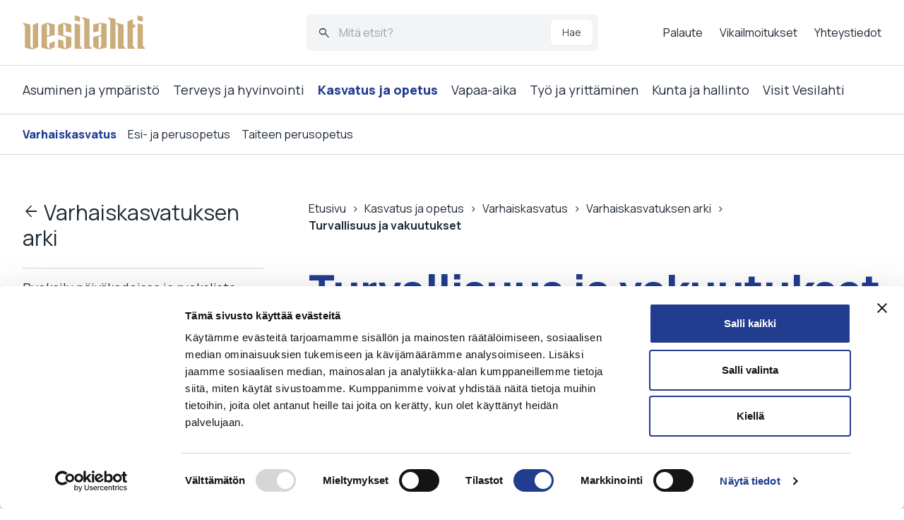

--- FILE ---
content_type: text/html; charset=UTF-8
request_url: https://www.vesilahti.fi/kasvatus-ja-opetus/varhaiskasvatus/varhaiskasvatuksen-arki/turvallisuus-ja-vakuutukset/
body_size: 21216
content:
<!doctype html>
<html lang="fi" prefix="og: https://ogp.me/ns#">
<head>
	<meta charset="UTF-8">
	<meta name="viewport" content="width=device-width, initial-scale=1">
	<link rel="profile" href="https://gmpg.org/xfn/11">

	<script src="https://ajax.googleapis.com/ajax/libs/jquery/3.6.1/jquery.min.js"></script>
	<script src="https://ajax.googleapis.com/ajax/libs/jqueryui/1.13.2/jquery-ui.min.js"></script>
	<script src="https://www.vesilahti.fi/wp-content/themes/vesilahti/js/jquery.hoverIntent.min.js"></script> 
	<script src="https://www.vesilahti.fi/wp-content/themes/vesilahti/js/menu.js"></script> 
	<script src="https://www.vesilahti.fi/wp-content/themes/vesilahti/js/scroll-to-top.js"></script>

	<script id="Cookiebot" src="https://consent.cookiebot.com/uc.js" data-cbid="f7d47259-f515-47d6-a00a-3cef95425144" data-blockingmode="auto" data-widget-enabled="false" type="text/javascript"></script>

	<script>
		$(document).ready(function(){
			function onOverHandler() {
				//$(this).children('ul').show();
				$(this).children('ul').css('display', 'grid');
			}
			function onOutHandler() {
				$(this).children('ul').css('display', 'none');
			}
			$(".sub_menu > li").hoverIntent(onOverHandler, onOutHandler);
		});
	</script>

	<script src="https://www.vesilahti.fi/wp-content/themes/vesilahti/js/jquery.magnific-popup.min.js"></script>
	<link rel="stylesheet" type="text/css" href="https://www.vesilahti.fi/wp-content/themes/vesilahti/js/magnific-popup.css" />
	<script>
	$(document).ready(function() {
		$('.paakuva').magnificPopup({
			type: 'image',
		});
		$('.kuva').magnificPopup({
			type: 'image',
			gallery:{
				enabled:true
			}
		});
	});
	</script>

	<!-- Meta Pixel Code -->
	<script type="text/plain" data-cookieconsent="marketing">
		!function(f,b,e,v,n,t,s)
		{if(f.fbq)return;n=f.fbq=function(){n.callMethod?
		n.callMethod.apply(n,arguments):n.queue.push(arguments)};
		if(!f._fbq)f._fbq=n;n.push=n;n.loaded=!0;n.version='2.0';
		n.queue=[];t=b.createElement(e);t.async=!0;
		t.src=v;s=b.getElementsByTagName(e)[0];
		s.parentNode.insertBefore(t,s)}(window, document,'script',
		'https://connect.facebook.net/en_US/fbevents.js');
		fbq('init', '730603288627248');
		fbq('track', 'PageView');
	</script>
	<!-- End Meta Pixel Code -->

	<script type="text/javascript"
		id="Cookiebot"
		src="https://consent.cookiebot.com/uc.js"
		data-cbid="f7d47259-f515-47d6-a00a-3cef95425144"
						data-culture="FI"
				data-blockingmode="auto"
	></script>

<!-- Search Engine Optimization by Rank Math PRO - https://rankmath.com/ -->
<title>Turvallisuus ja vakuutukset - Vesilahti</title>
<meta name="description" content="Kunnallisessa varhaiskasvatuksessa olevat lapset on vakuutettu tapaturman varalta OP Pohjola vakuutuksessa. Tapaturman sattuessa täytetään  vahinkoilmoitus."/>
<meta name="robots" content="follow, index, max-snippet:-1, max-video-preview:-1, max-image-preview:large"/>
<link rel="canonical" href="https://www.vesilahti.fi/kasvatus-ja-opetus/varhaiskasvatus/varhaiskasvatuksen-arki/turvallisuus-ja-vakuutukset/" />
<meta property="og:locale" content="fi_FI" />
<meta property="og:type" content="article" />
<meta property="og:title" content="Turvallisuus ja vakuutukset - Vesilahti" />
<meta property="og:description" content="Kunnallisessa varhaiskasvatuksessa olevat lapset on vakuutettu tapaturman varalta OP Pohjola vakuutuksessa. Tapaturman sattuessa täytetään  vahinkoilmoitus." />
<meta property="og:url" content="https://www.vesilahti.fi/kasvatus-ja-opetus/varhaiskasvatus/varhaiskasvatuksen-arki/turvallisuus-ja-vakuutukset/" />
<meta property="og:site_name" content="Vesilahti" />
<meta property="og:updated_time" content="2023-04-24T14:05:47+03:00" />
<meta property="og:image" content="https://www.vesilahti.fi/wp-content/uploads/placeholder-v2.jpg" />
<meta property="og:image:secure_url" content="https://www.vesilahti.fi/wp-content/uploads/placeholder-v2.jpg" />
<meta property="og:image:width" content="1200" />
<meta property="og:image:height" content="800" />
<meta property="og:image:alt" content="Metsässä lentoon nouseva kurki ja teksti Vesilahti" />
<meta property="og:image:type" content="image/jpeg" />
<meta property="article:published_time" content="2023-03-16T15:05:18+02:00" />
<meta property="article:modified_time" content="2023-04-24T14:05:47+03:00" />
<meta name="twitter:card" content="summary_large_image" />
<meta name="twitter:title" content="Turvallisuus ja vakuutukset - Vesilahti" />
<meta name="twitter:description" content="Kunnallisessa varhaiskasvatuksessa olevat lapset on vakuutettu tapaturman varalta OP Pohjola vakuutuksessa. Tapaturman sattuessa täytetään  vahinkoilmoitus." />
<meta name="twitter:image" content="https://www.vesilahti.fi/wp-content/uploads/placeholder-v2.jpg" />
<meta name="twitter:label1" content="Time to read" />
<meta name="twitter:data1" content="Less than a minute" />
<script type="application/ld+json" class="rank-math-schema-pro">{"@context":"https://schema.org","@graph":[{"@type":"Organization","@id":"https://www.vesilahti.fi/#organization","name":"Vesilahti","url":"https://www.vesilahti.fi","logo":{"@type":"ImageObject","@id":"https://www.vesilahti.fi/#logo","url":"https://www.vesilahti.fi/wp-content/uploads/vesilahti-logo-rgb.svg","contentUrl":"https://www.vesilahti.fi/wp-content/uploads/vesilahti-logo-rgb.svg","caption":"Vesilahti","inLanguage":"fi","width":"0","height":"0"}},{"@type":"WebSite","@id":"https://www.vesilahti.fi/#website","url":"https://www.vesilahti.fi","name":"Vesilahti","publisher":{"@id":"https://www.vesilahti.fi/#organization"},"inLanguage":"fi"},{"@type":"ImageObject","@id":"https://www.vesilahti.fi/wp-content/uploads/placeholder-v2.jpg","url":"https://www.vesilahti.fi/wp-content/uploads/placeholder-v2.jpg","width":"1200","height":"800","caption":"Mets\u00e4ss\u00e4 lentoon nouseva kurki ja teksti Vesilahti","inLanguage":"fi"},{"@type":"WebPage","@id":"https://www.vesilahti.fi/kasvatus-ja-opetus/varhaiskasvatus/varhaiskasvatuksen-arki/turvallisuus-ja-vakuutukset/#webpage","url":"https://www.vesilahti.fi/kasvatus-ja-opetus/varhaiskasvatus/varhaiskasvatuksen-arki/turvallisuus-ja-vakuutukset/","name":"Turvallisuus ja vakuutukset - Vesilahti","datePublished":"2023-03-16T15:05:18+02:00","dateModified":"2023-04-24T14:05:47+03:00","isPartOf":{"@id":"https://www.vesilahti.fi/#website"},"primaryImageOfPage":{"@id":"https://www.vesilahti.fi/wp-content/uploads/placeholder-v2.jpg"},"inLanguage":"fi"},{"@type":"Person","@id":"https://www.vesilahti.fi/author/riittarautell/","name":"Riitta Rautell","url":"https://www.vesilahti.fi/author/riittarautell/","image":{"@type":"ImageObject","@id":"https://secure.gravatar.com/avatar/45a70850c7bc51476c5d2f10024cd893f1d42ebe50044440c36a1bd42251c9f9?s=96&amp;d=mm&amp;r=g","url":"https://secure.gravatar.com/avatar/45a70850c7bc51476c5d2f10024cd893f1d42ebe50044440c36a1bd42251c9f9?s=96&amp;d=mm&amp;r=g","caption":"Riitta Rautell","inLanguage":"fi"},"worksFor":{"@id":"https://www.vesilahti.fi/#organization"}},{"@type":"Article","headline":"Turvallisuus ja vakuutukset - Vesilahti","datePublished":"2023-03-16T15:05:18+02:00","dateModified":"2023-04-24T14:05:47+03:00","author":{"@id":"https://www.vesilahti.fi/author/riittarautell/","name":"Riitta Rautell"},"publisher":{"@id":"https://www.vesilahti.fi/#organization"},"description":"Kunnallisessa varhaiskasvatuksessa olevat lapset on vakuutettu tapaturman varalta OP Pohjola vakuutuksessa. Tapaturman sattuessa t\u00e4ytet\u00e4\u00e4n\u00a0 vahinkoilmoitus.","name":"Turvallisuus ja vakuutukset - Vesilahti","@id":"https://www.vesilahti.fi/kasvatus-ja-opetus/varhaiskasvatus/varhaiskasvatuksen-arki/turvallisuus-ja-vakuutukset/#richSnippet","isPartOf":{"@id":"https://www.vesilahti.fi/kasvatus-ja-opetus/varhaiskasvatus/varhaiskasvatuksen-arki/turvallisuus-ja-vakuutukset/#webpage"},"image":{"@id":"https://www.vesilahti.fi/wp-content/uploads/placeholder-v2.jpg"},"inLanguage":"fi","mainEntityOfPage":{"@id":"https://www.vesilahti.fi/kasvatus-ja-opetus/varhaiskasvatus/varhaiskasvatuksen-arki/turvallisuus-ja-vakuutukset/#webpage"}}]}</script>
<!-- /Rank Math WordPress SEO plugin -->

<link rel="alternate" type="application/rss+xml" title="Vesilahti &raquo; syöte" href="https://www.vesilahti.fi/feed/" />
<link rel="alternate" type="application/rss+xml" title="Vesilahti &raquo; kommenttien syöte" href="https://www.vesilahti.fi/comments/feed/" />
<link rel="alternate" title="oEmbed (JSON)" type="application/json+oembed" href="https://www.vesilahti.fi/wp-json/oembed/1.0/embed?url=https%3A%2F%2Fwww.vesilahti.fi%2Fkasvatus-ja-opetus%2Fvarhaiskasvatus%2Fvarhaiskasvatuksen-arki%2Fturvallisuus-ja-vakuutukset%2F" />
<link rel="alternate" title="oEmbed (XML)" type="text/xml+oembed" href="https://www.vesilahti.fi/wp-json/oembed/1.0/embed?url=https%3A%2F%2Fwww.vesilahti.fi%2Fkasvatus-ja-opetus%2Fvarhaiskasvatus%2Fvarhaiskasvatuksen-arki%2Fturvallisuus-ja-vakuutukset%2F&#038;format=xml" />
<style id='wp-img-auto-sizes-contain-inline-css'>
img:is([sizes=auto i],[sizes^="auto," i]){contain-intrinsic-size:3000px 1500px}
/*# sourceURL=wp-img-auto-sizes-contain-inline-css */
</style>
<style id='wp-emoji-styles-inline-css'>

	img.wp-smiley, img.emoji {
		display: inline !important;
		border: none !important;
		box-shadow: none !important;
		height: 1em !important;
		width: 1em !important;
		margin: 0 0.07em !important;
		vertical-align: -0.1em !important;
		background: none !important;
		padding: 0 !important;
	}
/*# sourceURL=wp-emoji-styles-inline-css */
</style>
<style id='wp-block-library-inline-css'>
:root{--wp-block-synced-color:#7a00df;--wp-block-synced-color--rgb:122,0,223;--wp-bound-block-color:var(--wp-block-synced-color);--wp-editor-canvas-background:#ddd;--wp-admin-theme-color:#007cba;--wp-admin-theme-color--rgb:0,124,186;--wp-admin-theme-color-darker-10:#006ba1;--wp-admin-theme-color-darker-10--rgb:0,107,160.5;--wp-admin-theme-color-darker-20:#005a87;--wp-admin-theme-color-darker-20--rgb:0,90,135;--wp-admin-border-width-focus:2px}@media (min-resolution:192dpi){:root{--wp-admin-border-width-focus:1.5px}}.wp-element-button{cursor:pointer}:root .has-very-light-gray-background-color{background-color:#eee}:root .has-very-dark-gray-background-color{background-color:#313131}:root .has-very-light-gray-color{color:#eee}:root .has-very-dark-gray-color{color:#313131}:root .has-vivid-green-cyan-to-vivid-cyan-blue-gradient-background{background:linear-gradient(135deg,#00d084,#0693e3)}:root .has-purple-crush-gradient-background{background:linear-gradient(135deg,#34e2e4,#4721fb 50%,#ab1dfe)}:root .has-hazy-dawn-gradient-background{background:linear-gradient(135deg,#faaca8,#dad0ec)}:root .has-subdued-olive-gradient-background{background:linear-gradient(135deg,#fafae1,#67a671)}:root .has-atomic-cream-gradient-background{background:linear-gradient(135deg,#fdd79a,#004a59)}:root .has-nightshade-gradient-background{background:linear-gradient(135deg,#330968,#31cdcf)}:root .has-midnight-gradient-background{background:linear-gradient(135deg,#020381,#2874fc)}:root{--wp--preset--font-size--normal:16px;--wp--preset--font-size--huge:42px}.has-regular-font-size{font-size:1em}.has-larger-font-size{font-size:2.625em}.has-normal-font-size{font-size:var(--wp--preset--font-size--normal)}.has-huge-font-size{font-size:var(--wp--preset--font-size--huge)}.has-text-align-center{text-align:center}.has-text-align-left{text-align:left}.has-text-align-right{text-align:right}.has-fit-text{white-space:nowrap!important}#end-resizable-editor-section{display:none}.aligncenter{clear:both}.items-justified-left{justify-content:flex-start}.items-justified-center{justify-content:center}.items-justified-right{justify-content:flex-end}.items-justified-space-between{justify-content:space-between}.screen-reader-text{border:0;clip-path:inset(50%);height:1px;margin:-1px;overflow:hidden;padding:0;position:absolute;width:1px;word-wrap:normal!important}.screen-reader-text:focus{background-color:#ddd;clip-path:none;color:#444;display:block;font-size:1em;height:auto;left:5px;line-height:normal;padding:15px 23px 14px;text-decoration:none;top:5px;width:auto;z-index:100000}html :where(.has-border-color){border-style:solid}html :where([style*=border-top-color]){border-top-style:solid}html :where([style*=border-right-color]){border-right-style:solid}html :where([style*=border-bottom-color]){border-bottom-style:solid}html :where([style*=border-left-color]){border-left-style:solid}html :where([style*=border-width]){border-style:solid}html :where([style*=border-top-width]){border-top-style:solid}html :where([style*=border-right-width]){border-right-style:solid}html :where([style*=border-bottom-width]){border-bottom-style:solid}html :where([style*=border-left-width]){border-left-style:solid}html :where(img[class*=wp-image-]){height:auto;max-width:100%}:where(figure){margin:0 0 1em}html :where(.is-position-sticky){--wp-admin--admin-bar--position-offset:var(--wp-admin--admin-bar--height,0px)}@media screen and (max-width:600px){html :where(.is-position-sticky){--wp-admin--admin-bar--position-offset:0px}}

/*# sourceURL=wp-block-library-inline-css */
</style><style id='wp-block-paragraph-inline-css'>
.is-small-text{font-size:.875em}.is-regular-text{font-size:1em}.is-large-text{font-size:2.25em}.is-larger-text{font-size:3em}.has-drop-cap:not(:focus):first-letter{float:left;font-size:8.4em;font-style:normal;font-weight:100;line-height:.68;margin:.05em .1em 0 0;text-transform:uppercase}body.rtl .has-drop-cap:not(:focus):first-letter{float:none;margin-left:.1em}p.has-drop-cap.has-background{overflow:hidden}:root :where(p.has-background){padding:1.25em 2.375em}:where(p.has-text-color:not(.has-link-color)) a{color:inherit}p.has-text-align-left[style*="writing-mode:vertical-lr"],p.has-text-align-right[style*="writing-mode:vertical-rl"]{rotate:180deg}
/*# sourceURL=https://www.vesilahti.fi/wp-includes/blocks/paragraph/style.min.css */
</style>
<style id='global-styles-inline-css'>
:root{--wp--preset--aspect-ratio--square: 1;--wp--preset--aspect-ratio--4-3: 4/3;--wp--preset--aspect-ratio--3-4: 3/4;--wp--preset--aspect-ratio--3-2: 3/2;--wp--preset--aspect-ratio--2-3: 2/3;--wp--preset--aspect-ratio--16-9: 16/9;--wp--preset--aspect-ratio--9-16: 9/16;--wp--preset--color--black: #000000;--wp--preset--color--cyan-bluish-gray: #abb8c3;--wp--preset--color--white: #ffffff;--wp--preset--color--pale-pink: #f78da7;--wp--preset--color--vivid-red: #cf2e2e;--wp--preset--color--luminous-vivid-orange: #ff6900;--wp--preset--color--luminous-vivid-amber: #fcb900;--wp--preset--color--light-green-cyan: #7bdcb5;--wp--preset--color--vivid-green-cyan: #00d084;--wp--preset--color--pale-cyan-blue: #8ed1fc;--wp--preset--color--vivid-cyan-blue: #0693e3;--wp--preset--color--vivid-purple: #9b51e0;--wp--preset--gradient--vivid-cyan-blue-to-vivid-purple: linear-gradient(135deg,rgb(6,147,227) 0%,rgb(155,81,224) 100%);--wp--preset--gradient--light-green-cyan-to-vivid-green-cyan: linear-gradient(135deg,rgb(122,220,180) 0%,rgb(0,208,130) 100%);--wp--preset--gradient--luminous-vivid-amber-to-luminous-vivid-orange: linear-gradient(135deg,rgb(252,185,0) 0%,rgb(255,105,0) 100%);--wp--preset--gradient--luminous-vivid-orange-to-vivid-red: linear-gradient(135deg,rgb(255,105,0) 0%,rgb(207,46,46) 100%);--wp--preset--gradient--very-light-gray-to-cyan-bluish-gray: linear-gradient(135deg,rgb(238,238,238) 0%,rgb(169,184,195) 100%);--wp--preset--gradient--cool-to-warm-spectrum: linear-gradient(135deg,rgb(74,234,220) 0%,rgb(151,120,209) 20%,rgb(207,42,186) 40%,rgb(238,44,130) 60%,rgb(251,105,98) 80%,rgb(254,248,76) 100%);--wp--preset--gradient--blush-light-purple: linear-gradient(135deg,rgb(255,206,236) 0%,rgb(152,150,240) 100%);--wp--preset--gradient--blush-bordeaux: linear-gradient(135deg,rgb(254,205,165) 0%,rgb(254,45,45) 50%,rgb(107,0,62) 100%);--wp--preset--gradient--luminous-dusk: linear-gradient(135deg,rgb(255,203,112) 0%,rgb(199,81,192) 50%,rgb(65,88,208) 100%);--wp--preset--gradient--pale-ocean: linear-gradient(135deg,rgb(255,245,203) 0%,rgb(182,227,212) 50%,rgb(51,167,181) 100%);--wp--preset--gradient--electric-grass: linear-gradient(135deg,rgb(202,248,128) 0%,rgb(113,206,126) 100%);--wp--preset--gradient--midnight: linear-gradient(135deg,rgb(2,3,129) 0%,rgb(40,116,252) 100%);--wp--preset--font-size--small: 13px;--wp--preset--font-size--medium: 20px;--wp--preset--font-size--large: 36px;--wp--preset--font-size--x-large: 42px;--wp--preset--spacing--20: 0.44rem;--wp--preset--spacing--30: 0.67rem;--wp--preset--spacing--40: 1rem;--wp--preset--spacing--50: 1.5rem;--wp--preset--spacing--60: 2.25rem;--wp--preset--spacing--70: 3.38rem;--wp--preset--spacing--80: 5.06rem;--wp--preset--shadow--natural: 6px 6px 9px rgba(0, 0, 0, 0.2);--wp--preset--shadow--deep: 12px 12px 50px rgba(0, 0, 0, 0.4);--wp--preset--shadow--sharp: 6px 6px 0px rgba(0, 0, 0, 0.2);--wp--preset--shadow--outlined: 6px 6px 0px -3px rgb(255, 255, 255), 6px 6px rgb(0, 0, 0);--wp--preset--shadow--crisp: 6px 6px 0px rgb(0, 0, 0);}:where(.is-layout-flex){gap: 0.5em;}:where(.is-layout-grid){gap: 0.5em;}body .is-layout-flex{display: flex;}.is-layout-flex{flex-wrap: wrap;align-items: center;}.is-layout-flex > :is(*, div){margin: 0;}body .is-layout-grid{display: grid;}.is-layout-grid > :is(*, div){margin: 0;}:where(.wp-block-columns.is-layout-flex){gap: 2em;}:where(.wp-block-columns.is-layout-grid){gap: 2em;}:where(.wp-block-post-template.is-layout-flex){gap: 1.25em;}:where(.wp-block-post-template.is-layout-grid){gap: 1.25em;}.has-black-color{color: var(--wp--preset--color--black) !important;}.has-cyan-bluish-gray-color{color: var(--wp--preset--color--cyan-bluish-gray) !important;}.has-white-color{color: var(--wp--preset--color--white) !important;}.has-pale-pink-color{color: var(--wp--preset--color--pale-pink) !important;}.has-vivid-red-color{color: var(--wp--preset--color--vivid-red) !important;}.has-luminous-vivid-orange-color{color: var(--wp--preset--color--luminous-vivid-orange) !important;}.has-luminous-vivid-amber-color{color: var(--wp--preset--color--luminous-vivid-amber) !important;}.has-light-green-cyan-color{color: var(--wp--preset--color--light-green-cyan) !important;}.has-vivid-green-cyan-color{color: var(--wp--preset--color--vivid-green-cyan) !important;}.has-pale-cyan-blue-color{color: var(--wp--preset--color--pale-cyan-blue) !important;}.has-vivid-cyan-blue-color{color: var(--wp--preset--color--vivid-cyan-blue) !important;}.has-vivid-purple-color{color: var(--wp--preset--color--vivid-purple) !important;}.has-black-background-color{background-color: var(--wp--preset--color--black) !important;}.has-cyan-bluish-gray-background-color{background-color: var(--wp--preset--color--cyan-bluish-gray) !important;}.has-white-background-color{background-color: var(--wp--preset--color--white) !important;}.has-pale-pink-background-color{background-color: var(--wp--preset--color--pale-pink) !important;}.has-vivid-red-background-color{background-color: var(--wp--preset--color--vivid-red) !important;}.has-luminous-vivid-orange-background-color{background-color: var(--wp--preset--color--luminous-vivid-orange) !important;}.has-luminous-vivid-amber-background-color{background-color: var(--wp--preset--color--luminous-vivid-amber) !important;}.has-light-green-cyan-background-color{background-color: var(--wp--preset--color--light-green-cyan) !important;}.has-vivid-green-cyan-background-color{background-color: var(--wp--preset--color--vivid-green-cyan) !important;}.has-pale-cyan-blue-background-color{background-color: var(--wp--preset--color--pale-cyan-blue) !important;}.has-vivid-cyan-blue-background-color{background-color: var(--wp--preset--color--vivid-cyan-blue) !important;}.has-vivid-purple-background-color{background-color: var(--wp--preset--color--vivid-purple) !important;}.has-black-border-color{border-color: var(--wp--preset--color--black) !important;}.has-cyan-bluish-gray-border-color{border-color: var(--wp--preset--color--cyan-bluish-gray) !important;}.has-white-border-color{border-color: var(--wp--preset--color--white) !important;}.has-pale-pink-border-color{border-color: var(--wp--preset--color--pale-pink) !important;}.has-vivid-red-border-color{border-color: var(--wp--preset--color--vivid-red) !important;}.has-luminous-vivid-orange-border-color{border-color: var(--wp--preset--color--luminous-vivid-orange) !important;}.has-luminous-vivid-amber-border-color{border-color: var(--wp--preset--color--luminous-vivid-amber) !important;}.has-light-green-cyan-border-color{border-color: var(--wp--preset--color--light-green-cyan) !important;}.has-vivid-green-cyan-border-color{border-color: var(--wp--preset--color--vivid-green-cyan) !important;}.has-pale-cyan-blue-border-color{border-color: var(--wp--preset--color--pale-cyan-blue) !important;}.has-vivid-cyan-blue-border-color{border-color: var(--wp--preset--color--vivid-cyan-blue) !important;}.has-vivid-purple-border-color{border-color: var(--wp--preset--color--vivid-purple) !important;}.has-vivid-cyan-blue-to-vivid-purple-gradient-background{background: var(--wp--preset--gradient--vivid-cyan-blue-to-vivid-purple) !important;}.has-light-green-cyan-to-vivid-green-cyan-gradient-background{background: var(--wp--preset--gradient--light-green-cyan-to-vivid-green-cyan) !important;}.has-luminous-vivid-amber-to-luminous-vivid-orange-gradient-background{background: var(--wp--preset--gradient--luminous-vivid-amber-to-luminous-vivid-orange) !important;}.has-luminous-vivid-orange-to-vivid-red-gradient-background{background: var(--wp--preset--gradient--luminous-vivid-orange-to-vivid-red) !important;}.has-very-light-gray-to-cyan-bluish-gray-gradient-background{background: var(--wp--preset--gradient--very-light-gray-to-cyan-bluish-gray) !important;}.has-cool-to-warm-spectrum-gradient-background{background: var(--wp--preset--gradient--cool-to-warm-spectrum) !important;}.has-blush-light-purple-gradient-background{background: var(--wp--preset--gradient--blush-light-purple) !important;}.has-blush-bordeaux-gradient-background{background: var(--wp--preset--gradient--blush-bordeaux) !important;}.has-luminous-dusk-gradient-background{background: var(--wp--preset--gradient--luminous-dusk) !important;}.has-pale-ocean-gradient-background{background: var(--wp--preset--gradient--pale-ocean) !important;}.has-electric-grass-gradient-background{background: var(--wp--preset--gradient--electric-grass) !important;}.has-midnight-gradient-background{background: var(--wp--preset--gradient--midnight) !important;}.has-small-font-size{font-size: var(--wp--preset--font-size--small) !important;}.has-medium-font-size{font-size: var(--wp--preset--font-size--medium) !important;}.has-large-font-size{font-size: var(--wp--preset--font-size--large) !important;}.has-x-large-font-size{font-size: var(--wp--preset--font-size--x-large) !important;}
/*# sourceURL=global-styles-inline-css */
</style>

<style id='classic-theme-styles-inline-css'>
/*! This file is auto-generated */
.wp-block-button__link{color:#fff;background-color:#32373c;border-radius:9999px;box-shadow:none;text-decoration:none;padding:calc(.667em + 2px) calc(1.333em + 2px);font-size:1.125em}.wp-block-file__button{background:#32373c;color:#fff;text-decoration:none}
/*# sourceURL=/wp-includes/css/classic-themes.min.css */
</style>
<link rel='stylesheet' id='contact-form-7-css' href='https://www.vesilahti.fi/wp-content/plugins/contact-form-7/includes/css/styles.css?ver=5.7.2' media='all' />
<link rel='stylesheet' id='rss-retriever-css' href='https://www.vesilahti.fi/wp-content/plugins/wp-rss-retriever/inc/css/rss-retriever.css?ver=1.6.10' media='all' />
<link rel='stylesheet' id='vesilahti-style-css' href='https://www.vesilahti.fi/wp-content/themes/vesilahti/style.css?ver=1.0.0' media='all' />
<link rel='stylesheet' id='relevanssi-live-search-css' href='https://www.vesilahti.fi/wp-content/plugins/relevanssi-live-ajax-search/assets/styles/style.css?ver=2.3.1' media='all' />
<link rel='stylesheet' id='heateor_sss_frontend_css-css' href='https://www.vesilahti.fi/wp-content/plugins/sassy-social-share/public/css/sassy-social-share-public.css?ver=3.3.67' media='all' />
<style id='heateor_sss_frontend_css-inline-css'>
.heateor_sss_button_instagram span.heateor_sss_svg,a.heateor_sss_instagram span.heateor_sss_svg{background:radial-gradient(circle at 30% 107%,#fdf497 0,#fdf497 5%,#fd5949 45%,#d6249f 60%,#285aeb 90%)}div.heateor_sss_horizontal_sharing a.heateor_sss_button_instagram span{background:#223D90!important;}div.heateor_sss_standard_follow_icons_container a.heateor_sss_button_instagram span{background:#223D90}.heateor_sss_horizontal_sharing .heateor_sss_svg,.heateor_sss_standard_follow_icons_container .heateor_sss_svg{background-color:#223D90!important;background:#223D90!important;color:#ffffff;border-width:0px;border-style:solid;border-color:transparent}.heateor_sss_horizontal_sharing span.heateor_sss_svg:hover,.heateor_sss_standard_follow_icons_container span.heateor_sss_svg:hover{border-color:transparent;}.heateor_sss_vertical_sharing span.heateor_sss_svg,.heateor_sss_floating_follow_icons_container span.heateor_sss_svg{color:#fff;border-width:0px;border-style:solid;border-color:transparent;}.heateor_sss_vertical_sharing span.heateor_sss_svg:hover,.heateor_sss_floating_follow_icons_container span.heateor_sss_svg:hover{border-color:transparent;}@media screen and (max-width:783px) {.heateor_sss_vertical_sharing{display:none!important}}
/*# sourceURL=heateor_sss_frontend_css-inline-css */
</style>
<script src="https://www.vesilahti.fi/wp-includes/js/jquery/jquery.min.js?ver=3.7.1" id="jquery-core-js"></script>
<script src="https://www.vesilahti.fi/wp-includes/js/jquery/jquery-migrate.min.js?ver=3.4.1" id="jquery-migrate-js"></script>
<link rel="https://api.w.org/" href="https://www.vesilahti.fi/wp-json/" /><link rel="alternate" title="JSON" type="application/json" href="https://www.vesilahti.fi/wp-json/wp/v2/pages/2939" /><link rel="EditURI" type="application/rsd+xml" title="RSD" href="https://www.vesilahti.fi/xmlrpc.php?rsd" />
<meta name="generator" content="WordPress 6.9" />
<link rel='shortlink' href='https://www.vesilahti.fi/?p=2939' />
<link rel="apple-touch-icon" sizes="180x180" href="/wp-content/uploads/fbrfg/apple-touch-icon.png">
<link rel="icon" type="image/png" sizes="32x32" href="/wp-content/uploads/fbrfg/favicon-32x32.png">
<link rel="icon" type="image/png" sizes="16x16" href="/wp-content/uploads/fbrfg/favicon-16x16.png">
<link rel="manifest" href="/wp-content/uploads/fbrfg/site.webmanifest">
<link rel="shortcut icon" href="/wp-content/uploads/fbrfg/favicon.ico">
<meta name="msapplication-TileColor" content="#da532c">
<meta name="msapplication-config" content="/wp-content/uploads/fbrfg/browserconfig.xml">
<meta name="theme-color" content="#ffffff">		<style type="text/css">
					.site-title,
			.site-description {
				position: absolute;
				clip: rect(1px, 1px, 1px, 1px);
				}
					</style>
		</head>

<body class="wp-singular page-template-default page page-id-2939 page-child parent-pageid-55 wp-custom-logo wp-theme-vesilahti fts-remove-powered-by">
<div id="page" class="site">
	<a class="skip-link screen-reader-text" href="#primary">Siirry sisältöön</a>

	
	<header id="masthead" class="site-header">
		<div class="site-branding py-5 px-8 border-b border-gray-300 flex md:items-center flex-col md:flex-row">
			<div class="md:w-1/4 mb-5 md:mb-0 flex justify-between items-center">
				<a href="https://www.vesilahti.fi/" class="custom-logo-link" rel="home"><img width="1" height="1" src="https://www.vesilahti.fi/wp-content/uploads/vesilahti-logo-rgb.svg" class="custom-logo" alt="Vesilahden logo" decoding="async" /></a>				<span class="button-mobiilivalikko material-symbols-outlined text-4xl -mb-1 md:hidden hover:text-punainen">menu</span>
			</div>
			<div class="w-auto md:px-6 lg:px-0 lg:w-1/2 flex justify-center">
				<div id="header-search" class="relative w-full md:w-auto">
    <div class="overlay z-[5]"></div>
    <form role="search" action="/" method="get" class="z-20 relative">
        <div class="bg-gray-100 flex px-2 py-2 rounded-md flex items-center hakukentta">
            <label for="search"><span class="material-symbols-outlined text-lg mx-2 cursor-pointer">search</span></label>
            <input type="text" name="s" data-rlvlive="true" data-rlvparentel="#rlvlive_1" data-rlvconfig="default" id="search" placeholder="Mitä etsit?" required class="bg-transparent !border-0 flex-1 w-72 mr-4 p-1 outline-none w-auto" value="" />
            <div class="flex mr-2 text-sm items-center hidden">
                <div class="relative inline-block text-left">
                    <button type="button" class="inline-flex items-center text-sm border-0 text-gray-700 focus:outline-none focus:bg-gray-700 focus:text-white px-2 py-1 mr-1" id="searchmenu-button" aria-expanded="true" aria-haspopup="true">
                        <span>Rajaa hakua</span>
                        <span class="material-symbols-outlined text-base ml-2">expand_more</span>
                    </button>
                    <div class="absolute left-0 z-10 mt-2 w-56 origin-top-right rounded-md bg-gray-700 focus:outline-none hidden text-white" role="menu" aria-orientation="vertical" aria-labelledby="menu-button" tabindex="-1" id="searchmenu">
                        <div class="py-1" role="none">
                            <a href="#" class="text-white block px-4 py-2 text-sm flex items-center hover:bg-gray-600" role="menuitem" tabindex="-1" id="menu-item-0"><span>Kaikki sisältö</span> <span class="material-symbols-outlined text-vihreä ml-1 text-base">check</span></a>
                            <a href="#" class="text-white block px-4 py-2 text-sm hover:bg-gray-600" role="menuitem" tabindex="-1" id="menu-item-1">Yhteystiedot</a>
                            <a href="#" class="text-white block px-4 py-2 text-sm hover:bg-gray-600" role="menuitem" tabindex="-1" id="menu-item-2">Tapahtumat</a>
                        </div>
                    </div>
                </div>
            </div>
            <button type="submit" class="inline-flex items-center rounded-md border-0 bg-white px-4 py-2 text-sm font-medium text-gray-700 shadow-sm hover:bg-gray-50 focus:outline-none focus:ring-2 focus:ring-indigo-500 focus:ring-offset-2 focus:ring-offset-gray-100">Hae</button>
        </div>
    <span class="relevanssi-live-search-instructions">Kun tuloksia tulee, voit selata niitä nuolinäppäimillä ylös ja alas ja siirtyä halutulle sivulle enterin painalluksella. Kosketusnäytöllisten laitteiden käyttäjät voivat selata tuloksia koskettamalla ja pyyhkäisemällä.</span><div id="rlvlive_1"></div></form>
</div>
    
    
			</div>
			<div class="menu-secondary md:w-1/4 text-right">
				<div class="hidden md:block xl:hidden mobile">
				
					<div class="flex items-center justify-end">
						<div class="relative inline-block text-left dropdown z-[1]">
							<button aria-haspopup="true" aria-expanded="false" aria-controls="dropdown-menu" id="dropdown-button" class="inline-flex justify-center w-full px-4 py-2 text-sm font-medium leading-5 text-gray-700 transition duration-150 ease-in-out bg-white border border-gray-300 rounded-md hover:text-gray-500 focus:outline-none focus:border-blue-300 focus:shadow-outline-blue active:bg-gray-50 active:text-gray-800">
								<span>Ota yhteyttä</span>
								<svg class="w-5 h-5 ml-2 -mr-1" viewBox="0 0 20 20" fill="currentColor"><path fill-rule="evenodd" d="M5.293 7.293a1 1 0 011.414 0L10 10.586l3.293-3.293a1 1 0 111.414 1.414l-4 4a1 1 0 01-1.414 0l-4-4a1 1 0 010-1.414z" clip-rule="evenodd"></path></svg>
							</button>
							<ul id="dropdown-menu" aria-labelledby="dropdown-button" role="menu" hidden class="absolute right-0 w-56 mt-2 origin-top-right bg-white border border-gray-300">
								<div class="menu-ylatunniste-oikea-ylakulma-container"><ul id="menu-headeroikea-mobile" class="flex-col"><li id="menu-item-655" class="menu-item menu-item-type-post_type menu-item-object-page menu-item-655"><a href="https://www.vesilahti.fi/kunta-ja-hallinto/osallistu-ja-vaikuta/palaute/">Palaute</a></li>
<li id="menu-item-1829" class="menu-item menu-item-type-post_type menu-item-object-page menu-item-1829"><a href="https://www.vesilahti.fi/kunta-ja-hallinto/asiointi/vikailmoitukset/">Vikailmoitukset</a></li>
<li id="menu-item-4887" class="menu-item menu-item-type-post_type menu-item-object-page menu-item-4887"><a href="https://www.vesilahti.fi/kunta-ja-hallinto/organisaatio/yhteystiedot/">Yhteystiedot</a></li>
</ul></div>							</ul>
						</div>              
					</div>

					<script>
						const button = document.getElementById('dropdown-button');
						const menu = document.getElementById('dropdown-menu');

						button.addEventListener('click', () => {
							const expanded = button.getAttribute('aria-expanded') === 'true';

							button.setAttribute('aria-expanded', !expanded);
							if (expanded) {
								menu.setAttribute('hidden', true);
							} else {
								menu.removeAttribute('hidden');
							}
						});

						document.addEventListener('click', (event) => {
							if (!button.contains(event.target) && !menu.contains(event.target)) {
								button.setAttribute('aria-expanded', false);
								menu.setAttribute('hidden', true);
							}
						});
					</script>

				</div>
				<div class="hidden xl:flex justify-end">
					<div class="menu-ylatunniste-oikea-ylakulma-container"><ul id="menu-headeroikea" class="menu"><li class="menu-item menu-item-type-post_type menu-item-object-page menu-item-655"><a href="https://www.vesilahti.fi/kunta-ja-hallinto/osallistu-ja-vaikuta/palaute/">Palaute</a></li>
<li class="menu-item menu-item-type-post_type menu-item-object-page menu-item-1829"><a href="https://www.vesilahti.fi/kunta-ja-hallinto/asiointi/vikailmoitukset/">Vikailmoitukset</a></li>
<li class="menu-item menu-item-type-post_type menu-item-object-page menu-item-4887"><a href="https://www.vesilahti.fi/kunta-ja-hallinto/organisaatio/yhteystiedot/">Yhteystiedot</a></li>
</ul></div>				</div>
			</div>
		</div><!-- .site-branding -->

		<nav id="site-navigation" class="main-navigation border-b border-gray-300 hidden md:block">
			<button class="menu-toggle" aria-controls="primary-menu" aria-expanded="false">Päävalikko</button>
			<div class="menu-paavalikko-container"><ul id="primary-menu" class="menu"><li id="menu-item-171" class="menu-item menu-item-type-post_type menu-item-object-page menu-item-171"><a href="https://www.vesilahti.fi/asuminen-ja-ymparisto/">Asuminen ja ympäristö</a></li>
<li id="menu-item-172" class="menu-item menu-item-type-post_type menu-item-object-page menu-item-172"><a href="https://www.vesilahti.fi/terveys-ja-hyvinvointi/">Terveys ja hyvinvointi</a></li>
<li id="menu-item-173" class="menu-item menu-item-type-post_type menu-item-object-page current-page-ancestor menu-item-173"><a href="https://www.vesilahti.fi/kasvatus-ja-opetus/">Kasvatus ja opetus</a></li>
<li id="menu-item-175" class="menu-item menu-item-type-post_type menu-item-object-page menu-item-175"><a href="https://www.vesilahti.fi/vapaa-aika/">Vapaa-aika</a></li>
<li id="menu-item-174" class="menu-item menu-item-type-post_type menu-item-object-page menu-item-174"><a href="https://www.vesilahti.fi/tyo-ja-yrittaminen/">Työ ja yrittäminen</a></li>
<li id="menu-item-176" class="menu-item menu-item-type-post_type menu-item-object-page menu-item-176"><a href="https://www.vesilahti.fi/kunta-ja-hallinto/">Kunta ja hallinto</a></li>
<li id="menu-item-12873" class="menu-item menu-item-type-post_type menu-item-object-page menu-item-12873"><a href="https://www.vesilahti.fi/visitvesilahti/">Visit Vesilahti</a></li>
</ul></div>			<ul class="sub_menu"><li class="page_item page-item-51 page_item_has_children current_page_ancestor"><a href="https://www.vesilahti.fi/kasvatus-ja-opetus/varhaiskasvatus/">Varhaiskasvatus</a>
<ul class='children'>
	<li class="page_item page-item-2722 page_item_has_children"><a href="https://www.vesilahti.fi/kasvatus-ja-opetus/varhaiskasvatus/kunnallinen-varhaiskasvatus/">Kunnallinen varhaiskasvatus</a>
	<ul class='children'>
		<li class="page_item page-item-54"><a href="https://www.vesilahti.fi/kasvatus-ja-opetus/varhaiskasvatus/kunnallinen-varhaiskasvatus/kunnalliset-paivakodit/">Kunnalliset päiväkodit</a></li>
		<li class="page_item page-item-58"><a href="https://www.vesilahti.fi/kasvatus-ja-opetus/varhaiskasvatus/kunnallinen-varhaiskasvatus/kunnallinen-perhepaivahoito/">Kunnallinen perhepäivähoito</a></li>
		<li class="page_item page-item-59"><a href="https://www.vesilahti.fi/kasvatus-ja-opetus/varhaiskasvatus/kunnallinen-varhaiskasvatus/vuorohoito/">Vuorohoito</a></li>
		<li class="page_item page-item-60"><a href="https://www.vesilahti.fi/kasvatus-ja-opetus/varhaiskasvatus/kunnallinen-varhaiskasvatus/tilapainen-varhaiskasvatus/">Tilapäinen varhaiskasvatus</a></li>
	</ul>
</li>
	<li class="page_item page-item-56"><a href="https://www.vesilahti.fi/kasvatus-ja-opetus/varhaiskasvatus/avoin-varhaiskasvatus/">Avoin varhaiskasvatus</a></li>
	<li class="page_item page-item-52 page_item_has_children"><a href="https://www.vesilahti.fi/kasvatus-ja-opetus/varhaiskasvatus/hakeminen-ja-irtisanominen/">Hakeminen ja irtisanominen</a>
	<ul class='children'>
		<li class="page_item page-item-2998"><a href="https://www.vesilahti.fi/kasvatus-ja-opetus/varhaiskasvatus/hakeminen-ja-irtisanominen/varhaiskasvatuspaikka-tampereen-kaupunkiseudulla/">Varhaiskasvatuspaikka Tampereen kaupunkiseudulla</a></li>
	</ul>
</li>
	<li class="page_item page-item-53 page_item_has_children"><a href="https://www.vesilahti.fi/kasvatus-ja-opetus/varhaiskasvatus/sahkoinen-asiointi-ja-lomakkeet/">Sähköinen asiointi ja lomakkeet</a>
	<ul class='children'>
		<li class="page_item page-item-8150"><a href="https://www.vesilahti.fi/kasvatus-ja-opetus/varhaiskasvatus/sahkoinen-asiointi-ja-lomakkeet/evaka/">eVaka</a></li>
	</ul>
</li>
	<li class="page_item page-item-57"><a href="https://www.vesilahti.fi/kasvatus-ja-opetus/varhaiskasvatus/asiakasmaksut/">Asiakasmaksut</a></li>
	<li class="page_item page-item-55 page_item_has_children current_page_ancestor current_page_parent"><a href="https://www.vesilahti.fi/kasvatus-ja-opetus/varhaiskasvatus/varhaiskasvatuksen-arki/">Varhaiskasvatuksen arki</a>
	<ul class='children'>
		<li class="page_item page-item-1711"><a href="https://www.vesilahti.fi/kasvatus-ja-opetus/varhaiskasvatus/varhaiskasvatuksen-arki/ruokailu-paivakodeissa-ja-ruokalista/">Ruokailu päiväkodeissa ja ruokalista</a></li>
		<li class="page_item page-item-2939 current_page_item"><a href="https://www.vesilahti.fi/kasvatus-ja-opetus/varhaiskasvatus/varhaiskasvatuksen-arki/turvallisuus-ja-vakuutukset/" aria-current="page">Turvallisuus ja vakuutukset</a></li>
		<li class="page_item page-item-2957"><a href="https://www.vesilahti.fi/kasvatus-ja-opetus/varhaiskasvatus/varhaiskasvatuksen-arki/lapsen-sairastuessa/">Lapsen sairastuessa</a></li>
		<li class="page_item page-item-2947"><a href="https://www.vesilahti.fi/kasvatus-ja-opetus/varhaiskasvatus/varhaiskasvatuksen-arki/esikouluun-siirtyminen/">Esiopetukseen siirtyminen</a></li>
		<li class="page_item page-item-2961"><a href="https://www.vesilahti.fi/kasvatus-ja-opetus/varhaiskasvatus/varhaiskasvatuksen-arki/varhaiskasvatusaika-maksun-perusteena/">Varhaiskasvatusaika maksun perusteena</a></li>
		<li class="page_item page-item-2965"><a href="https://www.vesilahti.fi/kasvatus-ja-opetus/varhaiskasvatus/varhaiskasvatuksen-arki/muistutus-varhaiskasvatuksen-toiminnasta/">Muistutus varhaiskasvatuksen toiminnasta</a></li>
	</ul>
</li>
	<li class="page_item page-item-10285"><a href="https://www.vesilahti.fi/kasvatus-ja-opetus/varhaiskasvatus/perheliikunta/">Perheliikunta</a></li>
	<li class="page_item page-item-61 page_item_has_children"><a href="https://www.vesilahti.fi/kasvatus-ja-opetus/varhaiskasvatus/tuen-polkuja-perheille/">Tuen polkuja perheille</a>
	<ul class='children'>
		<li class="page_item page-item-2849"><a href="https://www.vesilahti.fi/kasvatus-ja-opetus/varhaiskasvatus/tuen-polkuja-perheille/poukama/">Poukama</a></li>
		<li class="page_item page-item-2866"><a href="https://www.vesilahti.fi/kasvatus-ja-opetus/varhaiskasvatus/tuen-polkuja-perheille/kehityksen-ja-oppimisen-tuki/">Kehityksen ja oppimisen tuki</a></li>
	</ul>
</li>
	<li class="page_item page-item-62"><a href="https://www.vesilahti.fi/kasvatus-ja-opetus/varhaiskasvatus/varhaiskasvatusta-ohjaa/">Varhaiskasvatusta ohjaa</a></li>
	<li class="page_item page-item-64"><a href="https://www.vesilahti.fi/kasvatus-ja-opetus/varhaiskasvatus/yksityinen-varhaiskasvatus/">Yksityinen varhaiskasvatus</a></li>
	<li class="page_item page-item-63"><a href="https://www.vesilahti.fi/kasvatus-ja-opetus/varhaiskasvatus/lapsen-hoitaminen-kotona/">Lapsen hoitaminen kotona</a></li>
</ul>
</li>
<li class="page_item page-item-65 page_item_has_children"><a href="https://www.vesilahti.fi/kasvatus-ja-opetus/esi-ja-perusopetus/">Esi- ja perusopetus</a>
<ul class='children'>
	<li class="page_item page-item-67"><a href="https://www.vesilahti.fi/kasvatus-ja-opetus/esi-ja-perusopetus/koulut-ja-toiminta/">Koulut ja toiminta</a></li>
	<li class="page_item page-item-2541"><a href="https://www.vesilahti.fi/kasvatus-ja-opetus/esi-ja-perusopetus/opetukseen-ilmoittautuminen/">Opetukseen ilmoittautuminen</a></li>
	<li class="page_item page-item-71"><a href="https://www.vesilahti.fi/kasvatus-ja-opetus/esi-ja-perusopetus/oppimisen-tuki-esiopetuksessa/">Oppimisen tuki esiopetuksessa</a></li>
	<li class="page_item page-item-2559"><a href="https://www.vesilahti.fi/kasvatus-ja-opetus/esi-ja-perusopetus/oppimisen-tuki-perusopetuksessa/">Oppimisen tuki perusopetuksessa</a></li>
	<li class="page_item page-item-72"><a href="https://www.vesilahti.fi/kasvatus-ja-opetus/esi-ja-perusopetus/opiskeluhuolto/">Opiskeluhuolto</a></li>
	<li class="page_item page-item-77"><a href="https://www.vesilahti.fi/kasvatus-ja-opetus/esi-ja-perusopetus/oppilaanohjaus/">Oppilaanohjaus</a></li>
	<li class="page_item page-item-73"><a href="https://www.vesilahti.fi/kasvatus-ja-opetus/esi-ja-perusopetus/koulukuljetukset/">Koulukuljetukset</a></li>
	<li class="page_item page-item-74"><a href="https://www.vesilahti.fi/kasvatus-ja-opetus/esi-ja-perusopetus/kouluruokailu-ja-ruokalista/">Kouluruokailu ja ruokalista</a></li>
	<li class="page_item page-item-68"><a href="https://www.vesilahti.fi/kasvatus-ja-opetus/esi-ja-perusopetus/wilma/">Wilma</a></li>
	<li class="page_item page-item-75"><a href="https://www.vesilahti.fi/kasvatus-ja-opetus/esi-ja-perusopetus/iltapaivatoiminta/">Iltapäivätoiminta</a></li>
</ul>
</li>
<li class="page_item page-item-84"><a href="https://www.vesilahti.fi/kasvatus-ja-opetus/taiteen-perusopetus/">Taiteen perusopetus</a></li>
</ul>		</nav><!-- #site-navigation -->

		<div class="mobiilivalikko fixed top-0 left-0 w-full bg-white shadow-md z-50 max-h-full h-screen overflow-y-auto hidden">
			<div class="logo px-6 py-4 flex justify-between">
				<div class="flex items-center">
					<a href="https://www.vesilahti.fi/" class="custom-logo-link" rel="home"><img width="1" height="1" src="https://www.vesilahti.fi/wp-content/uploads/vesilahti-logo-rgb.svg" class="custom-logo" alt="Vesilahden logo" decoding="async" /></a>				</div>
				<div class="flex items-center">
					<span class="material-symbols-outlined text-4xl leading-none sulje hover:text-punainen">close</span>
				</div>
			</div>
			<div class="px-6 py-4 border-t border-gray-300 text-xl"><a href="https://www.vesilahti.fi">Etusivu</a></div>
			<ul>
				<body><li class="page_item page-item-5 page_item_has_children"><a href="https://www.vesilahti.fi/asuminen-ja-ymparisto/">Asuminen ja ympäristö<span class="expand material-symbols-outlined">expand_more</span></a>
<ul class="children">
	<li class="page_item page-item-6770 page_item_has_children"><a href="https://www.vesilahti.fi/asuinalueet/">Rakentuvat asuinalueet<span class="expand material-symbols-outlined">expand_more</span></a>
	<ul class="children">
		<li class="page_item page-item-6945"><a href="https://www.vesilahti.fi/asuminen-ja-ymparisto/asuinalueet/metsamantere/">Metsämantere</a></li>
		<li class="page_item page-item-6950"><a href="https://www.vesilahti.fi/asuminen-ja-ymparisto/asuinalueet/ammanhaudanmaki/">Ämmänhaudanmäki</a></li>
		<li class="page_item page-item-6952"><a href="https://www.vesilahti.fi/asuminen-ja-ymparisto/asuinalueet/suomela/">Suomela</a></li>
		<li class="page_item page-item-6954"><a href="https://www.vesilahti.fi/asuminen-ja-ymparisto/asuinalueet/narva/">Narva</a></li>
	</ul>
</li>
	<li class="page_item page-item-6 page_item_has_children"><a href="https://www.vesilahti.fi/asuminen-ja-ymparisto/asumisen-palvelut/">Asumisen palvelut<span class="expand material-symbols-outlined">expand_more</span></a>
	<ul class="children">
		<li class="page_item page-item-2078"><a href="https://www.vesilahti.fi/asuminen-ja-ymparisto/asumisen-palvelut/nuohous/">Nuohous</a></li>
		<li class="page_item page-item-2083"><a href="https://www.vesilahti.fi/asuminen-ja-ymparisto/asumisen-palvelut/jatehuolto/">Jätehuolto</a></li>
		<li class="page_item page-item-23"><a href="https://www.vesilahti.fi/asuminen-ja-ymparisto/asumisen-palvelut/kierratyspisteet/">Kierrätyspisteet</a></li>
		<li class="page_item page-item-5931"><a href="https://www.vesilahti.fi/asuminen-ja-ymparisto/asumisen-palvelut/valokuituverkko/">Valokuituverkko</a></li>
		<li class="page_item page-item-43"><a href="https://www.vesilahti.fi/asuminen-ja-ymparisto/asumisen-palvelut/asumisen-avustukset/">Asumisen avustukset</a></li>
		<li class="page_item page-item-44"><a href="https://www.vesilahti.fi/asuminen-ja-ymparisto/asumisen-palvelut/vuokra-asunnot/">Vuokra-asunnot</a></li>
		<li class="page_item page-item-8"><a href="https://www.vesilahti.fi/asuminen-ja-ymparisto/asumisen-palvelut/tervetuloa-vesilahdelle/">Tervetuloa Vesilahdelle</a></li>
	</ul>
</li>
	<li class="page_item page-item-9 page_item_has_children"><a href="https://www.vesilahti.fi/asuminen-ja-ymparisto/rakentaminen/">Rakentaminen<span class="expand material-symbols-outlined">expand_more</span></a>
	<ul class="children">
		<li class="page_item page-item-11169"><a href="https://www.vesilahti.fi/asuminen-ja-ymparisto/rakentaminen/rakentamislaki-2025/">Rakentamislaki 2025</a></li>
		<li class="page_item page-item-11"><a href="https://www.vesilahti.fi/asuminen-ja-ymparisto/rakentaminen/rakentajan-polku/">Rakentajan polku</a></li>
		<li class="page_item page-item-10"><a href="https://www.vesilahti.fi/asuminen-ja-ymparisto/rakentaminen/vapaat-tontit/">Vapaat tontit</a></li>
		<li class="page_item page-item-11233 page_item_has_children"><a href="https://www.vesilahti.fi/asuminen-ja-ymparisto/rakentaminen/rakentamisen-luvat/">Rakentamisen luvat<span class="expand material-symbols-outlined">expand_more</span></a>
		<ul class="children">
			<li class="page_item page-item-11525"><a href="https://www.vesilahti.fi/asuminen-ja-ymparisto/rakentaminen/rakentamisen-luvat/rakentamislupa/">Rakentamislupa</a></li>
			<li class="page_item page-item-11526"><a href="https://www.vesilahti.fi/asuminen-ja-ymparisto/rakentaminen/rakentamisen-luvat/maisematyolupa/">Maisematyölupa</a></li>
			<li class="page_item page-item-11527"><a href="https://www.vesilahti.fi/asuminen-ja-ymparisto/rakentaminen/rakentamisen-luvat/purkamislupa-ja-ilmoitus/">Purkamislupa ja -ilmoitus</a></li>
			<li class="page_item page-item-11528"><a href="https://www.vesilahti.fi/asuminen-ja-ymparisto/rakentaminen/rakentamisen-luvat/poikkeamislupa/">Poikkeamislupa</a></li>
		</ul>
</li>
		<li class="page_item page-item-11235"><a href="https://www.vesilahti.fi/asuminen-ja-ymparisto/rakentaminen/katselmukset/">Katselmukset</a></li>
		<li class="page_item page-item-2793"><a href="https://www.vesilahti.fi/asuminen-ja-ymparisto/rakentaminen/kartta-ja-asiakirjatilaukset/">Kartta- ja asiakirjatilaukset</a></li>
		<li class="page_item page-item-5958"><a href="https://www.vesilahti.fi/asuminen-ja-ymparisto/rakentaminen/rakentamisen-lomakkeet/">Rakentamisen lomakkeet</a></li>
	</ul>
</li>
	<li class="page_item page-item-27 page_item_has_children"><a href="https://www.vesilahti.fi/asuminen-ja-ymparisto/kaavoitus-ja-maankaytto/">Kaavoitus ja maankäyttö<span class="expand material-symbols-outlined">expand_more</span></a>
	<ul class="children">
		<li class="page_item page-item-28 page_item_has_children"><a href="https://www.vesilahti.fi/asuminen-ja-ymparisto/kaavoitus-ja-maankaytto/kaavoitus/">Kaavoitus<span class="expand material-symbols-outlined">expand_more</span></a>
		<ul class="children">
			<li class="page_item page-item-3115"><a href="https://www.vesilahti.fi/asuminen-ja-ymparisto/kaavoitus-ja-maankaytto/kaavoitus/asemakaavoitukseen-vaikuttaminen/">Asemakaavoitukseen vaikuttaminen</a></li>
			<li class="page_item page-item-3120"><a href="https://www.vesilahti.fi/asuminen-ja-ymparisto/kaavoitus-ja-maankaytto/kaavoitus/yleiskaavoitukseen-vaikuttaminen/">Yleiskaavoitukseen vaikuttaminen</a></li>
			<li class="page_item page-item-3123"><a href="https://www.vesilahti.fi/asuminen-ja-ymparisto/kaavoitus-ja-maankaytto/kaavoitus/ranta-asemakaavoitukseen-vaikuttaminen/">Ranta-asemakaavoitukseen vaikuttaminen</a></li>
		</ul>
</li>
		<li class="page_item page-item-31"><a href="https://www.vesilahti.fi/asuminen-ja-ymparisto/kaavoitus-ja-maankaytto/suunnittelutarvealueet/">Suunnittelutarvealueet</a></li>
	</ul>
</li>
	<li class="page_item page-item-36 page_item_has_children"><a href="https://www.vesilahti.fi/asuminen-ja-ymparisto/ymparisto/">Ympäristö<span class="expand material-symbols-outlined">expand_more</span></a>
	<ul class="children">
		<li class="page_item page-item-37 page_item_has_children"><a href="https://www.vesilahti.fi/asuminen-ja-ymparisto/ymparisto/ymparistonsuojelumaaraykset/">Ympäristönsuojelumääräykset<span class="expand material-symbols-outlined">expand_more</span></a>
		<ul class="children">
			<li class="page_item page-item-2829"><a href="https://www.vesilahti.fi/asuminen-ja-ymparisto/ymparisto/ymparistonsuojelumaaraykset/poikkeaminen-ymparistonsuojelumaarayksista/">Poikkeaminen ympäristönsuojelumääräyksistä</a></li>
		</ul>
</li>
		<li class="page_item page-item-39 page_item_has_children"><a href="https://www.vesilahti.fi/asuminen-ja-ymparisto/ymparisto/valvonta/">Valvonta<span class="expand material-symbols-outlined">expand_more</span></a>
		<ul class="children">
			<li class="page_item page-item-2863"><a href="https://www.vesilahti.fi/asuminen-ja-ymparisto/ymparisto/valvonta/ilmoitus-ymparistohaitasta/">Ilmoitus ympäristöhaitasta</a></li>
			<li class="page_item page-item-3393"><a href="https://www.vesilahti.fi/asuminen-ja-ymparisto/ymparisto/valvonta/ojitusta-koskevan-erimielisyyden-ratkaiseminen/">Ojitusta koskevan erimielisyyden ratkaiseminen</a></li>
			<li class="page_item page-item-3429"><a href="https://www.vesilahti.fi/asuminen-ja-ymparisto/ymparisto/valvonta/vesihuoltoon-liittymisen-valvonta/">Vesihuoltoon liittymisen valvonta</a></li>
		</ul>
</li>
		<li class="page_item page-item-40 page_item_has_children"><a href="https://www.vesilahti.fi/asuminen-ja-ymparisto/ymparisto/ymparistonsuojelun-luvat-ja-ilmoitukset/">Ympäristönsuojelun luvat ja ilmoitukset<span class="expand material-symbols-outlined">expand_more</span></a>
		<ul class="children">
			<li class="page_item page-item-3458"><a href="https://www.vesilahti.fi/asuminen-ja-ymparisto/ymparisto/ymparistonsuojelun-luvat-ja-ilmoitukset/ymparistolupa/">Ympäristölupa</a></li>
			<li class="page_item page-item-3478"><a href="https://www.vesilahti.fi/asuminen-ja-ymparisto/ymparisto/ymparistonsuojelun-luvat-ja-ilmoitukset/ymparistonsuojelulain-mukainen-ilmoitusmenettely/">Ympäristönsuojelulain mukainen ilmoitusmenettely</a></li>
			<li class="page_item page-item-3464"><a href="https://www.vesilahti.fi/asuminen-ja-ymparisto/ymparisto/ymparistonsuojelun-luvat-ja-ilmoitukset/maa-aineslupa-ja-ilmoitus-kotitarveotosta/">Maa-aineslupa ja ilmoitus kotitarveotosta</a></li>
			<li class="page_item page-item-3472"><a href="https://www.vesilahti.fi/asuminen-ja-ymparisto/ymparisto/ymparistonsuojelun-luvat-ja-ilmoitukset/toiminnan-rekisterointi-ymparistonsuojelun-tietojarjestelmaan/">Toiminnan rekisteröinti ympäristönsuojelun tietojärjestelmään</a></li>
			<li class="page_item page-item-3482"><a href="https://www.vesilahti.fi/asuminen-ja-ymparisto/ymparisto/ymparistonsuojelun-luvat-ja-ilmoitukset/ilmoitus-melusta-ja-tarinasta/">Ilmoitus melusta ja tärinästä</a></li>
			<li class="page_item page-item-3487"><a href="https://www.vesilahti.fi/asuminen-ja-ymparisto/ymparisto/ymparistonsuojelun-luvat-ja-ilmoitukset/ilmoitus-jatteen-ammattimaisesta-keraystoiminnasta/">Ilmoitus jätteen ammattimaisesta keräystoiminnasta</a></li>
			<li class="page_item page-item-3497"><a href="https://www.vesilahti.fi/asuminen-ja-ymparisto/ymparisto/ymparistonsuojelun-luvat-ja-ilmoitukset/lannan-levitys-poikkeustilanteissa/">Lannan levitys poikkeustilanteissa</a></li>
			<li class="page_item page-item-3492"><a href="https://www.vesilahti.fi/asuminen-ja-ymparisto/ymparisto/ymparistonsuojelun-luvat-ja-ilmoitukset/aumausilmoitus/">Aumausilmoitus</a></li>
			<li class="page_item page-item-3500"><a href="https://www.vesilahti.fi/asuminen-ja-ymparisto/ymparisto/ymparistonsuojelun-luvat-ja-ilmoitukset/maastoliikennelain-mukainen-lupa/">Maastoliikennelain mukainen lupa</a></li>
			<li class="page_item page-item-3503"><a href="https://www.vesilahti.fi/asuminen-ja-ymparisto/ymparisto/ymparistonsuojelun-luvat-ja-ilmoitukset/vesiliikennelain-mukainen-lupa/">Vesiliikennelain mukainen lupa</a></li>
			<li class="page_item page-item-3508"><a href="https://www.vesilahti.fi/asuminen-ja-ymparisto/ymparisto/ymparistonsuojelun-luvat-ja-ilmoitukset/ilmoitus-koeluontoisesta-toiminnasta/">Ilmoitus koeluonteisesta toiminnasta</a></li>
		</ul>
</li>
		<li class="page_item page-item-38 page_item_has_children"><a href="https://www.vesilahti.fi/asuminen-ja-ymparisto/ymparisto/kestava-kehitys/">Kestävä kehitys<span class="expand material-symbols-outlined">expand_more</span></a>
		<ul class="children">
			<li class="page_item page-item-1676"><a href="https://www.vesilahti.fi/asuminen-ja-ymparisto/ymparisto/kestava-kehitys/kestavan-kehityksen-ekologiset-mittarit/">Kestävän kehityksen ekologiset mittarit</a></li>
			<li class="page_item page-item-3517"><a href="https://www.vesilahti.fi/asuminen-ja-ymparisto/ymparisto/kestava-kehitys/vesilahden-kuntaorganisaation-ilmastotiekartta/">Vesilahden kuntaorganisaation ilmastotiekartta</a></li>
			<li class="page_item page-item-3523"><a href="https://www.vesilahti.fi/asuminen-ja-ymparisto/ymparisto/kestava-kehitys/hiilineutraali-vesilahti/">Hiilineutraali Vesilahti</a></li>
			<li class="page_item page-item-3526"><a href="https://www.vesilahti.fi/asuminen-ja-ymparisto/ymparisto/kestava-kehitys/pirkanmaan-maakunnan-ja-tampereen-kaupunkiseudun-ilmastotyo/">Pirkanmaan maakunnan ja Tampereen kaupunkiseudun ilmastotyö</a></li>
		</ul>
</li>
		<li class="page_item page-item-41 page_item_has_children"><a href="https://www.vesilahti.fi/asuminen-ja-ymparisto/ymparisto/luonto-ja-vesisto/">Luonto ja vesistöt<span class="expand material-symbols-outlined">expand_more</span></a>
		<ul class="children">
			<li class="page_item page-item-3546"><a href="https://www.vesilahti.fi/asuminen-ja-ymparisto/ymparisto/luonto-ja-vesisto/luonto/">Luonto</a></li>
			<li class="page_item page-item-3536"><a href="https://www.vesilahti.fi/asuminen-ja-ymparisto/ymparisto/luonto-ja-vesisto/vesistot/">Vesistöt</a></li>
			<li class="page_item page-item-3544"><a href="https://www.vesilahti.fi/asuminen-ja-ymparisto/ymparisto/luonto-ja-vesisto/vieraslajit-ja-haitalliset-vieraslajit/">Vieraslajit ja haitalliset vieraslajit</a></li>
			<li class="page_item page-item-3540"><a href="https://www.vesilahti.fi/asuminen-ja-ymparisto/ymparisto/luonto-ja-vesisto/kestavan-kehityksen-omatoimiraha/">Kestävän kehityksen omatoimiraha</a></li>
		</ul>
</li>
		<li class="page_item page-item-48"><a href="https://www.vesilahti.fi/asuminen-ja-ymparisto/ymparisto/ymparistoterveys/">Ympäristöterveys</a></li>
		<li class="page_item page-item-2197"><a href="https://www.vesilahti.fi/asuminen-ja-ymparisto/ymparisto/elaimet/">Eläimet</a></li>
	</ul>
</li>
	<li class="page_item page-item-14 page_item_has_children"><a href="https://www.vesilahti.fi/asuminen-ja-ymparisto/kadut-ja-yleiset-alueet/">Kadut ja yleiset alueet<span class="expand material-symbols-outlined">expand_more</span></a>
	<ul class="children">
		<li class="page_item page-item-16"><a href="https://www.vesilahti.fi/asuminen-ja-ymparisto/kadut-ja-yleiset-alueet/joukkoliikenne/">Joukkoliikenne</a></li>
		<li class="page_item page-item-17"><a href="https://www.vesilahti.fi/asuminen-ja-ymparisto/kadut-ja-yleiset-alueet/katujen-kunnossa-ja-puhtaanapito/">Katujen kunnossa- ja puhtaanapito</a></li>
		<li class="page_item page-item-18 page_item_has_children"><a href="https://www.vesilahti.fi/asuminen-ja-ymparisto/kadut-ja-yleiset-alueet/yksityistiet/">Yksityistiet<span class="expand material-symbols-outlined">expand_more</span></a>
		<ul class="children">
			<li class="page_item page-item-2681"><a href="https://www.vesilahti.fi/asuminen-ja-ymparisto/kadut-ja-yleiset-alueet/yksityistiet/yksityistieavustukset/">Yksityistieavustukset</a></li>
			<li class="page_item page-item-2712"><a href="https://www.vesilahti.fi/asuminen-ja-ymparisto/kadut-ja-yleiset-alueet/yksityistiet/yksityistien-perustaminen-ja-tietojen-ilmoittaminen/">Yksityistien perustaminen ja tietojen ilmoittaminen</a></li>
		</ul>
</li>
		<li class="page_item page-item-19"><a href="https://www.vesilahti.fi/asuminen-ja-ymparisto/kadut-ja-yleiset-alueet/kaivu-ja-sijoituslupa/">Kaivu- ja sijoituslupa</a></li>
		<li class="page_item page-item-119"><a href="https://www.vesilahti.fi/asuminen-ja-ymparisto/kadut-ja-yleiset-alueet/uimarannat/">Uimarannat</a></li>
		<li class="page_item page-item-121"><a href="https://www.vesilahti.fi/asuminen-ja-ymparisto/kadut-ja-yleiset-alueet/matonpesupaikat/">Matonpesupaikat</a></li>
		<li class="page_item page-item-122"><a href="https://www.vesilahti.fi/asuminen-ja-ymparisto/kadut-ja-yleiset-alueet/torit/">Torit</a></li>
		<li class="page_item page-item-120"><a href="https://www.vesilahti.fi/asuminen-ja-ymparisto/kadut-ja-yleiset-alueet/leikkipuistot/">Leikkipuistot</a></li>
		<li class="page_item page-item-13071"><a href="https://www.vesilahti.fi/asuminen-ja-ymparisto/kadut-ja-yleiset-alueet/sahkoautojen-latausasemat/">Sähköautojen latausasemat</a></li>
		<li class="page_item page-item-20"><a href="https://www.vesilahti.fi/asuminen-ja-ymparisto/kadut-ja-yleiset-alueet/veneily/">Veneily</a></li>
		<li class="page_item page-item-2239"><a href="https://www.vesilahti.fi/asuminen-ja-ymparisto/kadut-ja-yleiset-alueet/romuajoneuvot/">Romuajoneuvot</a></li>
	</ul>
</li>
	<li class="page_item page-item-21 page_item_has_children"><a href="https://www.vesilahti.fi/asuminen-ja-ymparisto/vesihuolto/">Vesihuolto<span class="expand material-symbols-outlined">expand_more</span></a>
	<ul class="children">
		<li class="page_item page-item-24"><a href="https://www.vesilahti.fi/asuminen-ja-ymparisto/vesihuolto/vesi-ja-viemarilaitos/">Vesi- ja viemärilaitos</a></li>
		<li class="page_item page-item-25"><a href="https://www.vesilahti.fi/asuminen-ja-ymparisto/vesihuolto/kiinteistokohtainen-vesihuolto/">Kiinteistökohtainen vesihuolto</a></li>
		<li class="page_item page-item-26"><a href="https://www.vesilahti.fi/asuminen-ja-ymparisto/vesihuolto/hulevedet/">Hulevedet</a></li>
	</ul>
</li>
	<li class="page_item page-item-2229 page_item_has_children"><a href="https://www.vesilahti.fi/asuminen-ja-ymparisto/tilapalvelut/">Tilapalvelut<span class="expand material-symbols-outlined">expand_more</span></a>
	<ul class="children">
		<li class="page_item page-item-2234 page_item_has_children"><a href="https://www.vesilahti.fi/asuminen-ja-ymparisto/tilapalvelut/vuokrattavat-tilat/">Vuokrattavat tilat ja varauskalenteri<span class="expand material-symbols-outlined">expand_more</span></a>
		<ul class="children">
			<li class="page_item page-item-2247"><a href="https://www.vesilahti.fi/asuminen-ja-ymparisto/tilapalvelut/vuokrattavat-tilat/lammasniemi/">Lammasniemi</a></li>
			<li class="page_item page-item-4010"><a href="https://www.vesilahti.fi/asuminen-ja-ymparisto/tilapalvelut/vuokrattavat-tilat/kirjaston-tilat/">Kirjaston tilat</a></li>
			<li class="page_item page-item-8840"><a href="https://www.vesilahti.fi/asuminen-ja-ymparisto/tilapalvelut/vuokrattavat-tilat/ristiveraja/">Ristiveräjä</a></li>
		</ul>
</li>
		<li class="page_item page-item-2236"><a href="https://www.vesilahti.fi/asuminen-ja-ymparisto/tilapalvelut/puhtauspalvelut/">Puhtauspalvelut</a></li>
	</ul>
</li>
</ul>
</li>
<li class="page_item page-item-46 page_item_has_children"><a href="https://www.vesilahti.fi/terveys-ja-hyvinvointi/">Terveys ja hyvinvointi<span class="expand material-symbols-outlined">expand_more</span></a>
<ul class="children">
	<li class="page_item page-item-47"><a href="https://www.vesilahti.fi/terveys-ja-hyvinvointi/sosiaali-ja-terveyspalvelut/">Sosiaali- ja terveyspalvelut</a></li>
	<li class="page_item page-item-5999"><a href="https://www.vesilahti.fi/terveys-ja-hyvinvointi/elintapaneuvonta/">Hyvinvointia elintavoilla</a></li>
	<li class="page_item page-item-1435"><a href="https://www.vesilahti.fi/terveys-ja-hyvinvointi/hyvinvointisuunnitelma-ja-kertomus/">Hyvinvointisuunnitelma ja -kertomus</a></li>
	<li class="page_item page-item-35"><a href="https://www.vesilahti.fi/terveys-ja-hyvinvointi/pelastuspalvelut/">Pelastuspalvelut</a></li>
</ul>
</li>
<li class="page_item page-item-50 page_item_has_children current_page_ancestor"><a href="https://www.vesilahti.fi/kasvatus-ja-opetus/">Kasvatus ja opetus<span class="expand material-symbols-outlined">expand_more</span></a>
<ul class="children">
	<li class="page_item page-item-51 page_item_has_children current_page_ancestor"><a href="https://www.vesilahti.fi/kasvatus-ja-opetus/varhaiskasvatus/">Varhaiskasvatus<span class="expand material-symbols-outlined">expand_more</span></a>
	<ul class="children">
		<li class="page_item page-item-2722 page_item_has_children"><a href="https://www.vesilahti.fi/kasvatus-ja-opetus/varhaiskasvatus/kunnallinen-varhaiskasvatus/">Kunnallinen varhaiskasvatus<span class="expand material-symbols-outlined">expand_more</span></a>
		<ul class="children">
			<li class="page_item page-item-54"><a href="https://www.vesilahti.fi/kasvatus-ja-opetus/varhaiskasvatus/kunnallinen-varhaiskasvatus/kunnalliset-paivakodit/">Kunnalliset päiväkodit</a></li>
			<li class="page_item page-item-58"><a href="https://www.vesilahti.fi/kasvatus-ja-opetus/varhaiskasvatus/kunnallinen-varhaiskasvatus/kunnallinen-perhepaivahoito/">Kunnallinen perhepäivähoito</a></li>
			<li class="page_item page-item-59"><a href="https://www.vesilahti.fi/kasvatus-ja-opetus/varhaiskasvatus/kunnallinen-varhaiskasvatus/vuorohoito/">Vuorohoito</a></li>
			<li class="page_item page-item-60"><a href="https://www.vesilahti.fi/kasvatus-ja-opetus/varhaiskasvatus/kunnallinen-varhaiskasvatus/tilapainen-varhaiskasvatus/">Tilapäinen varhaiskasvatus</a></li>
		</ul>
</li>
		<li class="page_item page-item-56"><a href="https://www.vesilahti.fi/kasvatus-ja-opetus/varhaiskasvatus/avoin-varhaiskasvatus/">Avoin varhaiskasvatus</a></li>
		<li class="page_item page-item-52 page_item_has_children"><a href="https://www.vesilahti.fi/kasvatus-ja-opetus/varhaiskasvatus/hakeminen-ja-irtisanominen/">Hakeminen ja irtisanominen<span class="expand material-symbols-outlined">expand_more</span></a>
		<ul class="children">
			<li class="page_item page-item-2998"><a href="https://www.vesilahti.fi/kasvatus-ja-opetus/varhaiskasvatus/hakeminen-ja-irtisanominen/varhaiskasvatuspaikka-tampereen-kaupunkiseudulla/">Varhaiskasvatuspaikka Tampereen kaupunkiseudulla</a></li>
		</ul>
</li>
		<li class="page_item page-item-53 page_item_has_children"><a href="https://www.vesilahti.fi/kasvatus-ja-opetus/varhaiskasvatus/sahkoinen-asiointi-ja-lomakkeet/">Sähköinen asiointi ja lomakkeet<span class="expand material-symbols-outlined">expand_more</span></a>
		<ul class="children">
			<li class="page_item page-item-8150"><a href="https://www.vesilahti.fi/kasvatus-ja-opetus/varhaiskasvatus/sahkoinen-asiointi-ja-lomakkeet/evaka/">eVaka</a></li>
		</ul>
</li>
		<li class="page_item page-item-57"><a href="https://www.vesilahti.fi/kasvatus-ja-opetus/varhaiskasvatus/asiakasmaksut/">Asiakasmaksut</a></li>
		<li class="page_item page-item-55 page_item_has_children current_page_ancestor current_page_parent"><a href="https://www.vesilahti.fi/kasvatus-ja-opetus/varhaiskasvatus/varhaiskasvatuksen-arki/">Varhaiskasvatuksen arki<span class="expand material-symbols-outlined">expand_more</span></a>
		<ul class="children">
			<li class="page_item page-item-1711"><a href="https://www.vesilahti.fi/kasvatus-ja-opetus/varhaiskasvatus/varhaiskasvatuksen-arki/ruokailu-paivakodeissa-ja-ruokalista/">Ruokailu päiväkodeissa ja ruokalista</a></li>
			<li class="page_item page-item-2939 current_page_item"><a href="https://www.vesilahti.fi/kasvatus-ja-opetus/varhaiskasvatus/varhaiskasvatuksen-arki/turvallisuus-ja-vakuutukset/" aria-current="page">Turvallisuus ja vakuutukset</a></li>
			<li class="page_item page-item-2957"><a href="https://www.vesilahti.fi/kasvatus-ja-opetus/varhaiskasvatus/varhaiskasvatuksen-arki/lapsen-sairastuessa/">Lapsen sairastuessa</a></li>
			<li class="page_item page-item-2947"><a href="https://www.vesilahti.fi/kasvatus-ja-opetus/varhaiskasvatus/varhaiskasvatuksen-arki/esikouluun-siirtyminen/">Esiopetukseen siirtyminen</a></li>
			<li class="page_item page-item-2961"><a href="https://www.vesilahti.fi/kasvatus-ja-opetus/varhaiskasvatus/varhaiskasvatuksen-arki/varhaiskasvatusaika-maksun-perusteena/">Varhaiskasvatusaika maksun perusteena</a></li>
			<li class="page_item page-item-2965"><a href="https://www.vesilahti.fi/kasvatus-ja-opetus/varhaiskasvatus/varhaiskasvatuksen-arki/muistutus-varhaiskasvatuksen-toiminnasta/">Muistutus varhaiskasvatuksen toiminnasta</a></li>
		</ul>
</li>
		<li class="page_item page-item-10285"><a href="https://www.vesilahti.fi/kasvatus-ja-opetus/varhaiskasvatus/perheliikunta/">Perheliikunta</a></li>
		<li class="page_item page-item-61 page_item_has_children"><a href="https://www.vesilahti.fi/kasvatus-ja-opetus/varhaiskasvatus/tuen-polkuja-perheille/">Tuen polkuja perheille<span class="expand material-symbols-outlined">expand_more</span></a>
		<ul class="children">
			<li class="page_item page-item-2849"><a href="https://www.vesilahti.fi/kasvatus-ja-opetus/varhaiskasvatus/tuen-polkuja-perheille/poukama/">Poukama</a></li>
			<li class="page_item page-item-2866"><a href="https://www.vesilahti.fi/kasvatus-ja-opetus/varhaiskasvatus/tuen-polkuja-perheille/kehityksen-ja-oppimisen-tuki/">Kehityksen ja oppimisen tuki</a></li>
		</ul>
</li>
		<li class="page_item page-item-62"><a href="https://www.vesilahti.fi/kasvatus-ja-opetus/varhaiskasvatus/varhaiskasvatusta-ohjaa/">Varhaiskasvatusta ohjaa</a></li>
		<li class="page_item page-item-64"><a href="https://www.vesilahti.fi/kasvatus-ja-opetus/varhaiskasvatus/yksityinen-varhaiskasvatus/">Yksityinen varhaiskasvatus</a></li>
		<li class="page_item page-item-63"><a href="https://www.vesilahti.fi/kasvatus-ja-opetus/varhaiskasvatus/lapsen-hoitaminen-kotona/">Lapsen hoitaminen kotona</a></li>
	</ul>
</li>
	<li class="page_item page-item-65 page_item_has_children"><a href="https://www.vesilahti.fi/kasvatus-ja-opetus/esi-ja-perusopetus/">Esi- ja perusopetus<span class="expand material-symbols-outlined">expand_more</span></a>
	<ul class="children">
		<li class="page_item page-item-67"><a href="https://www.vesilahti.fi/kasvatus-ja-opetus/esi-ja-perusopetus/koulut-ja-toiminta/">Koulut ja toiminta</a></li>
		<li class="page_item page-item-2541"><a href="https://www.vesilahti.fi/kasvatus-ja-opetus/esi-ja-perusopetus/opetukseen-ilmoittautuminen/">Opetukseen ilmoittautuminen</a></li>
		<li class="page_item page-item-71"><a href="https://www.vesilahti.fi/kasvatus-ja-opetus/esi-ja-perusopetus/oppimisen-tuki-esiopetuksessa/">Oppimisen tuki esiopetuksessa</a></li>
		<li class="page_item page-item-2559"><a href="https://www.vesilahti.fi/kasvatus-ja-opetus/esi-ja-perusopetus/oppimisen-tuki-perusopetuksessa/">Oppimisen tuki perusopetuksessa</a></li>
		<li class="page_item page-item-72"><a href="https://www.vesilahti.fi/kasvatus-ja-opetus/esi-ja-perusopetus/opiskeluhuolto/">Opiskeluhuolto</a></li>
		<li class="page_item page-item-77"><a href="https://www.vesilahti.fi/kasvatus-ja-opetus/esi-ja-perusopetus/oppilaanohjaus/">Oppilaanohjaus</a></li>
		<li class="page_item page-item-73"><a href="https://www.vesilahti.fi/kasvatus-ja-opetus/esi-ja-perusopetus/koulukuljetukset/">Koulukuljetukset</a></li>
		<li class="page_item page-item-74"><a href="https://www.vesilahti.fi/kasvatus-ja-opetus/esi-ja-perusopetus/kouluruokailu-ja-ruokalista/">Kouluruokailu ja ruokalista</a></li>
		<li class="page_item page-item-68"><a href="https://www.vesilahti.fi/kasvatus-ja-opetus/esi-ja-perusopetus/wilma/">Wilma</a></li>
		<li class="page_item page-item-75"><a href="https://www.vesilahti.fi/kasvatus-ja-opetus/esi-ja-perusopetus/iltapaivatoiminta/">Iltapäivätoiminta</a></li>
	</ul>
</li>
	<li class="page_item page-item-84"><a href="https://www.vesilahti.fi/kasvatus-ja-opetus/taiteen-perusopetus/">Taiteen perusopetus</a></li>
</ul>
</li>
<li class="page_item page-item-85 page_item_has_children"><a href="https://www.vesilahti.fi/vapaa-aika/">Vapaa-aika<span class="expand material-symbols-outlined">expand_more</span></a>
<ul class="children">
	<li class="page_item page-item-87 page_item_has_children"><a href="https://www.vesilahti.fi/vapaa-aika/liikuntapalvelut/">Liikuntapalvelut<span class="expand material-symbols-outlined">expand_more</span></a>
	<ul class="children">
		<li class="page_item page-item-88 page_item_has_children"><a href="https://www.vesilahti.fi/vapaa-aika/liikuntapalvelut/sisaliikunta/">Sisäliikunta<span class="expand material-symbols-outlined">expand_more</span></a>
		<ul class="children">
			<li class="page_item page-item-4326"><a href="https://www.vesilahti.fi/vapaa-aika/liikuntapalvelut/sisaliikunta/kuntosali/">Kuntosali</a></li>
		</ul>
</li>
		<li class="page_item page-item-89 page_item_has_children"><a href="https://www.vesilahti.fi/vapaa-aika/liikuntapalvelut/ulkoliikunta/">Ulkoliikunta<span class="expand material-symbols-outlined">expand_more</span></a>
		<ul class="children">
			<li class="page_item page-item-4212"><a href="https://www.vesilahti.fi/vapaa-aika/liikuntapalvelut/ulkoliikunta/frisbeegolf/">Frisbeegolf</a></li>
			<li class="page_item page-item-13410"><a href="https://www.vesilahti.fi/vapaa-aika/liikuntapalvelut/ulkoliikunta/ulkokuntosali/">Ulkokuntosali</a></li>
			<li class="page_item page-item-4243"><a href="https://www.vesilahti.fi/vapaa-aika/liikuntapalvelut/ulkoliikunta/anttilanvuoren-kuntorata-hiihtolatu/">Anttilanvuoren kuntorata &amp; hiihtolatu</a></li>
			<li class="page_item page-item-4133"><a href="https://www.vesilahti.fi/vapaa-aika/liikuntapalvelut/ulkoliikunta/tekonurmi/">Tekonurmi</a></li>
			<li class="page_item page-item-4135"><a href="https://www.vesilahti.fi/vapaa-aika/liikuntapalvelut/ulkoliikunta/skeittiparkki/">Skeittiparkki</a></li>
			<li class="page_item page-item-3759"><a href="https://www.vesilahti.fi/vapaa-aika/liikuntapalvelut/ulkoliikunta/beach-volley-kentat/">Beach volley -kentät</a></li>
			<li class="page_item page-item-9370"><a href="https://www.vesilahti.fi/vapaa-aika/liikuntapalvelut/ulkoliikunta/uimakoulut-ja-urheilukoulut/">Uimakoulut 2025</a></li>
		</ul>
</li>
		<li class="page_item page-item-4357"><a href="https://www.vesilahti.fi/vapaa-aika/liikuntapalvelut/luontoliikunta/">Luontoliikunta</a></li>
		<li class="page_item page-item-9379"><a href="https://www.vesilahti.fi/vapaa-aika/liikuntapalvelut/ohjattu-liikunta/">Ohjattu liikunta</a></li>
	</ul>
</li>
	<li class="page_item page-item-91 page_item_has_children"><a href="https://www.vesilahti.fi/vapaa-aika/kirjastopalvelut/">Kirjastopalvelut<span class="expand material-symbols-outlined">expand_more</span></a>
	<ul class="children">
		<li class="page_item page-item-92"><a href="https://www.vesilahti.fi/vapaa-aika/kirjastopalvelut/kirjaston-aukioloajat-ja-yhteystiedot/">Kirjaston aukioloajat ja yhteystiedot</a></li>
		<li class="page_item page-item-93 page_item_has_children"><a href="https://www.vesilahti.fi/vapaa-aika/kirjastopalvelut/asiakkaana-kirjastossa/">Asiakkaana kirjastossa<span class="expand material-symbols-outlined">expand_more</span></a>
		<ul class="children">
			<li class="page_item page-item-1986"><a href="https://www.vesilahti.fi/vapaa-aika/kirjastopalvelut/asiakkaana-kirjastossa/lainaus-ja-palautus/">Lainaus ja palautus</a></li>
			<li class="page_item page-item-2786"><a href="https://www.vesilahti.fi/vapaa-aika/kirjastopalvelut/asiakkaana-kirjastossa/kirjaston-maksut/">Kirjaston maksut ja aineiston korvaaminen</a></li>
			<li class="page_item page-item-2872"><a href="https://www.vesilahti.fi/vapaa-aika/kirjastopalvelut/asiakkaana-kirjastossa/tietoa-kirjastokortista/">Tietoa kirjastokortista</a></li>
			<li class="page_item page-item-1984"><a href="https://www.vesilahti.fi/vapaa-aika/kirjastopalvelut/asiakkaana-kirjastossa/omatoimikirjasto/">Omatoimikirjasto</a></li>
			<li class="page_item page-item-3304"><a href="https://www.vesilahti.fi/vapaa-aika/kirjastopalvelut/asiakkaana-kirjastossa/asiakkaan-vastuu/">Asiakkaan vastuu</a></li>
		</ul>
</li>
		<li class="page_item page-item-96"><a href="https://www.vesilahti.fi/vapaa-aika/kirjastopalvelut/hae-aineistoa/">Kirjaston kokoelmat</a></li>
		<li class="page_item page-item-94"><a href="https://www.vesilahti.fi/vapaa-aika/kirjastopalvelut/kirjaston-tilat/">Tietoa kirjastosta</a></li>
		<li class="page_item page-item-7202"><a href="https://www.vesilahti.fi/vapaa-aika/kirjastopalvelut/kirjaston-tapahtumat/">Kirjaston tapahtumat</a></li>
	</ul>
</li>
	<li class="page_item page-item-97 page_item_has_children"><a href="https://www.vesilahti.fi/vapaa-aika/kulttuuripalvelut/">Kulttuuripalvelut<span class="expand material-symbols-outlined">expand_more</span></a>
	<ul class="children">
		<li class="page_item page-item-99"><a href="https://www.vesilahti.fi/vapaa-aika/kulttuuripalvelut/kulttuurikasvatus/">Kulttuurikasvatus</a></li>
	</ul>
</li>
	<li class="page_item page-item-101 page_item_has_children"><a href="https://www.vesilahti.fi/vapaa-aika/nuorisopalvelut/">Nuorisopalvelut<span class="expand material-symbols-outlined">expand_more</span></a>
	<ul class="children">
		<li class="page_item page-item-104"><a href="https://www.vesilahti.fi/vapaa-aika/nuorisopalvelut/nuorisotila/">Nuorisotila</a></li>
		<li class="page_item page-item-3748"><a href="https://www.vesilahti.fi/vapaa-aika/nuorisopalvelut/lahde-harrastamaan/">Lähde harrastamaan</a></li>
		<li class="page_item page-item-978"><a href="https://www.vesilahti.fi/vapaa-aika/nuorisopalvelut/etsiva-nuorisotyo/">Etsivä nuorisotyö</a></li>
		<li class="page_item page-item-108"><a href="https://www.vesilahti.fi/vapaa-aika/nuorisopalvelut/kesatyot-nuorille/">Kesätyöt nuorille</a></li>
		<li class="page_item page-item-12238"><a href="https://www.vesilahti.fi/vapaa-aika/nuorisopalvelut/ohjaamo-vesilahti/">Ohjaamo Vesilahti</a></li>
	</ul>
</li>
	<li class="page_item page-item-109 page_item_has_children"><a href="https://www.vesilahti.fi/vapaa-aika/senioripalvelut/">Senioripalvelut<span class="expand material-symbols-outlined">expand_more</span></a>
	<ul class="children">
		<li class="page_item page-item-110"><a href="https://www.vesilahti.fi/vapaa-aika/senioripalvelut/asiakasohjaaja-ja-lahitorit/">Lähitori</a></li>
		<li class="page_item page-item-10199"><a href="https://www.vesilahti.fi/vapaa-aika/senioripalvelut/asiointiliikenne/">Asiointiliikenne</a></li>
		<li class="page_item page-item-111"><a href="https://www.vesilahti.fi/vapaa-aika/senioripalvelut/digitaidot/">Digitaidot</a></li>
		<li class="page_item page-item-112"><a href="https://www.vesilahti.fi/vapaa-aika/senioripalvelut/senioriliikunta/">Senioriliikunta</a></li>
		<li class="page_item page-item-5371"><a href="https://www.vesilahti.fi/vapaa-aika/senioripalvelut/hyvinvointivinkit/">Hyvinvointivinkit</a></li>
		<li class="page_item page-item-113"><a href="https://www.vesilahti.fi/vapaa-aika/senioripalvelut/yhdistykset-ja-ryhmat/">Yhdistykset ja ryhmät</a></li>
	</ul>
</li>
	<li class="page_item page-item-1551"><a href="https://www.vesilahti.fi/vapaa-aika/palkitsemiset/">Palkitsemiset</a></li>
	<li class="page_item page-item-1625 page_item_has_children"><a href="https://www.vesilahti.fi/vapaa-aika/avustukset/">Avustukset<span class="expand material-symbols-outlined">expand_more</span></a>
	<ul class="children">
		<li class="page_item page-item-116"><a href="https://www.vesilahti.fi/vapaa-aika/avustukset/avustusten-haku-ja-lomakkeet/">Avustusten haku ja lomakkeet</a></li>
		<li class="page_item page-item-1635"><a href="https://www.vesilahti.fi/vapaa-aika/avustukset/yleishyodylliset-avustukset-ja-perusteet/">Yleishyödylliset avustukset ja perusteet</a></li>
		<li class="page_item page-item-1632"><a href="https://www.vesilahti.fi/vapaa-aika/avustukset/liikuntapalveluiden-toiminta-avustus-ja-perusteet/">Liikuntapalveluiden toiminta-avustus ja perusteet</a></li>
		<li class="page_item page-item-1663"><a href="https://www.vesilahti.fi/vapaa-aika/avustukset/nuorisopalveluiden-toiminta-avustus-ja-perusteet/">Nuorisopalveluiden toiminta-avustus ja perusteet</a></li>
		<li class="page_item page-item-1628"><a href="https://www.vesilahti.fi/vapaa-aika/avustukset/kulttuuripalveluiden-toiminta-avustus-ja-perusteet/">Kulttuuripalveluiden toiminta-avustus ja perusteet</a></li>
		<li class="page_item page-item-1647"><a href="https://www.vesilahti.fi/vapaa-aika/avustukset/kulttuuripalveluiden-kohdeavustus-ja-perusteet/">Kulttuuripalveluiden kohdeavustus ja perusteet</a></li>
	</ul>
</li>
	<li class="page_item page-item-1506"><a href="https://www.vesilahti.fi/vapaa-aika/yhdistystoiminta/">Yhdistystoiminta</a></li>
	<li class="page_item page-item-5354"><a href="https://www.vesilahti.fi/vapaa-aika/tapahtumat/">Tapahtumat</a></li>
</ul>
</li>
<li class="page_item page-item-123 page_item_has_children"><a href="https://www.vesilahti.fi/tyo-ja-yrittaminen/">Työ ja yrittäminen<span class="expand material-symbols-outlined">expand_more</span></a>
<ul class="children">
	<li class="page_item page-item-124"><a href="https://www.vesilahti.fi/tyo-ja-yrittaminen/kunta-tyonantajana/">Kunta työnantajana</a></li>
	<li class="page_item page-item-126"><a href="https://www.vesilahti.fi/tyo-ja-yrittaminen/tyollisyyspalvelut/">Työllisyyspalvelut</a></li>
	<li class="page_item page-item-127 page_item_has_children"><a href="https://www.vesilahti.fi/tyo-ja-yrittaminen/yrityspalvelut/">Yrityspalvelut<span class="expand material-symbols-outlined">expand_more</span></a>
	<ul class="children">
		<li class="page_item page-item-8229"><a href="https://www.vesilahti.fi/tyo-ja-yrittaminen/yrityspalvelut/yritystoiminnan-aloittaminen/">Yritystoiminnan aloittaminen</a></li>
		<li class="page_item page-item-129"><a href="https://www.vesilahti.fi/tyo-ja-yrittaminen/yrityspalvelut/yritystontit-ja-toimitilat/">Yritystontit ja toimitilat</a></li>
		<li class="page_item page-item-4942"><a href="https://www.vesilahti.fi/tyo-ja-yrittaminen/yrityspalvelut/rahoituspalvelut/">Yritystuet ja rahoitus</a></li>
		<li class="page_item page-item-5584"><a href="https://www.vesilahti.fi/tyo-ja-yrittaminen/yrityspalvelut/aamukahvit/">Tapahtumat yrittäjille</a></li>
		<li class="page_item page-item-5693"><a href="https://www.vesilahti.fi/tyo-ja-yrittaminen/yrityspalvelut/yritys-ja-palveluhakemisto/">Tampereen kaupunkiseudun Yritystieto</a></li>
		<li class="page_item page-item-128"><a href="https://www.vesilahti.fi/tyo-ja-yrittaminen/tervetuloa-vesilahdelle-yrittajille/">’Tervetuloa Vesilahdelle’ -etuseteli</a></li>
	</ul>
</li>
	<li class="page_item page-item-132"><a href="https://www.vesilahti.fi/tyo-ja-yrittaminen/maaseutupalvelut/">Maaseutupalvelut</a></li>
</ul>
</li>
<li class="page_item page-item-133 page_item_has_children"><a href="https://www.vesilahti.fi/kunta-ja-hallinto/">Kunta ja hallinto<span class="expand material-symbols-outlined">expand_more</span></a>
<ul class="children">
	<li class="page_item page-item-134 page_item_has_children"><a href="https://www.vesilahti.fi/kunta-ja-hallinto/asiointi/">Asiointi<span class="expand material-symbols-outlined">expand_more</span></a>
	<ul class="children">
		<li class="page_item page-item-691"><a href="https://www.vesilahti.fi/kunta-ja-hallinto/asiointi/arkisto-ja-tietopalvelu/">Arkisto- ja tietopalvelu</a></li>
		<li class="page_item page-item-537"><a href="https://www.vesilahti.fi/kunta-ja-hallinto/asiointi/kirjaamo/">Kirjaamo</a></li>
		<li class="page_item page-item-689"><a href="https://www.vesilahti.fi/kunta-ja-hallinto/asiointi/laskutus/">Laskutus</a></li>
		<li class="page_item page-item-4160"><a href="https://www.vesilahti.fi/kunta-ja-hallinto/asiointi/myytavat-tuotteet/">Myytävät tuotteet</a></li>
		<li class="page_item page-item-702"><a href="https://www.vesilahti.fi/kunta-ja-hallinto/asiointi/oikeusapu-edunvalvonta-ja-talous-ja-velkaneuvonta/">Oikeusapu, edunvalvonta ja talous- ja velkaneuvonta</a></li>
		<li class="page_item page-item-1043"><a href="https://www.vesilahti.fi/kunta-ja-hallinto/asiointi/tietosuoja-ja-selosteet/">Tietosuoja ja selosteet</a></li>
		<li class="page_item page-item-15"><a href="https://www.vesilahti.fi/kunta-ja-hallinto/asiointi/vikailmoitukset/">Vikailmoitukset</a></li>
	</ul>
</li>
	<li class="page_item page-item-136 page_item_has_children"><a href="https://www.vesilahti.fi/kunta-ja-hallinto/paatoksenteko/">Päätöksenteko<span class="expand material-symbols-outlined">expand_more</span></a>
	<ul class="children">
		<li class="page_item page-item-1706"><a href="https://www.vesilahti.fi/kunta-ja-hallinto/paatoksenteko/kuulutukset/">Kuulutukset</a></li>
		<li class="page_item page-item-137"><a href="https://www.vesilahti.fi/kunta-ja-hallinto/paatoksenteko/kunnanvaltuusto/">Kunnanvaltuusto</a></li>
		<li class="page_item page-item-138"><a href="https://www.vesilahti.fi/kunta-ja-hallinto/paatoksenteko/kunnanhallitus/">Kunnanhallitus</a></li>
		<li class="page_item page-item-139 page_item_has_children"><a href="https://www.vesilahti.fi/kunta-ja-hallinto/paatoksenteko/lautakunnat-toimikunnat-ja-jaosto/">Lautakunnat ja toimikunnat<span class="expand material-symbols-outlined">expand_more</span></a>
		<ul class="children">
			<li class="page_item page-item-907"><a href="https://www.vesilahti.fi/kunta-ja-hallinto/paatoksenteko/lautakunnat-toimikunnat-ja-jaosto/rakennus-ja-ymparistolautakunta/">Rakennus- ja ympäristölautakunta</a></li>
			<li class="page_item page-item-912"><a href="https://www.vesilahti.fi/kunta-ja-hallinto/paatoksenteko/lautakunnat-toimikunnat-ja-jaosto/tekninen-lautakunta/">Tekninen lautakunta</a></li>
			<li class="page_item page-item-915"><a href="https://www.vesilahti.fi/kunta-ja-hallinto/paatoksenteko/lautakunnat-toimikunnat-ja-jaosto/sivistyslautakunta/">Sivistyslautakunta</a></li>
		</ul>
</li>
		<li class="page_item page-item-140"><a href="https://www.vesilahti.fi/kunta-ja-hallinto/paatoksenteko/kuntayhteistyo/">Kuntayhteistyö</a></li>
		<li class="page_item page-item-141"><a href="https://www.vesilahti.fi/kunta-ja-hallinto/paatoksenteko/sidonnaisuusilmoitukset/">Sidonnaisuusilmoitukset</a></li>
		<li class="page_item page-item-142"><a href="https://www.vesilahti.fi/kunta-ja-hallinto/paatoksenteko/saannot-ja-ohjeet/">Säännöt ja ohjeet</a></li>
	</ul>
</li>
	<li class="page_item page-item-143 page_item_has_children"><a href="https://www.vesilahti.fi/kunta-ja-hallinto/osallistu-ja-vaikuta/">Osallistu ja vaikuta<span class="expand material-symbols-outlined">expand_more</span></a>
	<ul class="children">
		<li class="page_item page-item-144"><a href="https://www.vesilahti.fi/kunta-ja-hallinto/osallistu-ja-vaikuta/palaute/">Palaute</a></li>
		<li class="page_item page-item-150"><a href="https://www.vesilahti.fi/kunta-ja-hallinto/osallistu-ja-vaikuta/kuntalaisaloite/">Kuntalaisaloite</a></li>
		<li class="page_item page-item-145"><a href="https://www.vesilahti.fi/kunta-ja-hallinto/osallistu-ja-vaikuta/paatoksenteon-seuraaminen/">Päätöksenteon seuraaminen</a></li>
		<li class="page_item page-item-146"><a href="https://www.vesilahti.fi/kunta-ja-hallinto/osallistu-ja-vaikuta/muutoksen-hakeminen-paatoksiin/">Muutoksen hakeminen päätöksiin</a></li>
		<li class="page_item page-item-13205"><a href="https://www.vesilahti.fi/vanhus-ja-vammaisneuvosto/">Vanhus- ja vammaisneuvosto</a></li>
		<li class="page_item page-item-107"><a href="https://www.vesilahti.fi/kunta-ja-hallinto/osallistu-ja-vaikuta/nuorisovaltuusto/">Nuorisovaltuusto</a></li>
		<li class="page_item page-item-151"><a href="https://www.vesilahti.fi/kunta-ja-hallinto/osallistu-ja-vaikuta/vaalit/">Vaalit</a></li>
	</ul>
</li>
	<li class="page_item page-item-152 page_item_has_children"><a href="https://www.vesilahti.fi/kunta-ja-hallinto/organisaatio/">Organisaatio<span class="expand material-symbols-outlined">expand_more</span></a>
	<ul class="children">
		<li class="page_item page-item-131"><a href="https://www.vesilahti.fi/kunta-ja-hallinto/organisaatio/yhteystiedot/">Yhteystiedot</a></li>
		<li class="page_item page-item-153"><a href="https://www.vesilahti.fi/kunta-ja-hallinto/organisaatio/kunnanjohto/">Kunnan johto</a></li>
		<li class="page_item page-item-154"><a href="https://www.vesilahti.fi/kunta-ja-hallinto/organisaatio/toimialat-ja-henkilosto/">Toimialat ja henkilöstö</a></li>
	</ul>
</li>
	<li class="page_item page-item-157 page_item_has_children"><a href="https://www.vesilahti.fi/kunta-ja-hallinto/talous-ja-hankinnat/">Talous ja hankinnat<span class="expand material-symbols-outlined">expand_more</span></a>
	<ul class="children">
		<li class="page_item page-item-158"><a href="https://www.vesilahti.fi/kunta-ja-hallinto/talous-ja-hankinnat/talousarvio/">Talousarvio</a></li>
		<li class="page_item page-item-159"><a href="https://www.vesilahti.fi/kunta-ja-hallinto/talous-ja-hankinnat/tilinpaatos/">Tilinpäätös</a></li>
		<li class="page_item page-item-535"><a href="https://www.vesilahti.fi/kunta-ja-hallinto/talous-ja-hankinnat/osavuosikatsaus/">Osavuosikatsaus</a></li>
		<li class="page_item page-item-160"><a href="https://www.vesilahti.fi/kunta-ja-hallinto/talous-ja-hankinnat/arviointikertomus/">Arviointikertomus</a></li>
		<li class="page_item page-item-161"><a href="https://www.vesilahti.fi/kunta-ja-hallinto/talous-ja-hankinnat/kilpailutukset/">Kilpailutukset</a></li>
	</ul>
</li>
	<li class="page_item page-item-162 page_item_has_children"><a href="https://www.vesilahti.fi/kunta-ja-hallinto/strategia-ja-hankkeet/">Strategia ja hankkeet<span class="expand material-symbols-outlined">expand_more</span></a>
	<ul class="children">
		<li class="page_item page-item-163"><a href="https://www.vesilahti.fi/kunta-ja-hallinto/strategia-ja-hankkeet/kuntastrategia/">Kuntastrategia</a></li>
		<li class="page_item page-item-164"><a href="https://www.vesilahti.fi/kunta-ja-hallinto/strategia-ja-hankkeet/lapsiystavallinen-kunta/">Lapsiystävällinen kunta</a></li>
		<li class="page_item page-item-9936"><a href="https://www.vesilahti.fi/kunta-ja-hallinto/strategia-ja-hankkeet/liikkuva-vesilahti/">Liikkuva Vesilahti</a></li>
		<li class="page_item page-item-13344"><a href="https://www.vesilahti.fi/kunta-ja-hallinto/strategia-ja-hankkeet/motivoiva-hyvinvoiva-tyoelama/">Motivoiva hyvinvoiva työelämä</a></li>
	</ul>
</li>
	<li class="page_item page-item-165 page_item_has_children"><a href="https://www.vesilahti.fi/kunta-ja-hallinto/vesilahti-kuntana/">Vesilahti kuntana<span class="expand material-symbols-outlined">expand_more</span></a>
	<ul class="children">
		<li class="page_item page-item-7"><a href="https://www.vesilahti.fi/kunta-ja-hallinto/vesilahti-kuntana/kylat/">Kylät</a></li>
		<li class="page_item page-item-2281"><a href="https://www.vesilahti.fi/kunta-ja-hallinto/vesilahti-kuntana/viestinta/">Viestintä</a></li>
		<li class="page_item page-item-9942"><a href="https://www.vesilahti.fi/klauskurjentie/">Klaus Kurjen tie</a></li>
	</ul>
</li>
</ul>
</li>
<li class="page_item page-item-2717"><a href="https://www.vesilahti.fi/visitvesilahti/">Visit Vesilahti</a></li>
</body>			</ul>
			<div class="menu-ylatunniste-oikea-ylakulma-container"><ul id="menu-headeroikea" class="menu"><li class="menu-item menu-item-type-post_type menu-item-object-page menu-item-655"><a href="https://www.vesilahti.fi/kunta-ja-hallinto/osallistu-ja-vaikuta/palaute/">Palaute</a></li>
<li class="menu-item menu-item-type-post_type menu-item-object-page menu-item-1829"><a href="https://www.vesilahti.fi/kunta-ja-hallinto/asiointi/vikailmoitukset/">Vikailmoitukset</a></li>
<li class="menu-item menu-item-type-post_type menu-item-object-page menu-item-4887"><a href="https://www.vesilahti.fi/kunta-ja-hallinto/organisaatio/yhteystiedot/">Yhteystiedot</a></li>
</ul></div>			<script>
				$( ".button-mobiilivalikko" ).click(function() {
					$('.mobiilivalikko').show("slide", { direction: "left" }, 200);
				});
				$( ".mobiilivalikko .sulje" ).click(function() {
					$('.mobiilivalikko').hide("slide", { direction: "left" }, 200);
					//$(".mobiilivalikko *").removeClass("aktiivinen");
					//$('.mobiilivalikko > ul > li > ul').hide();
					//$('.mobiilivalikko > ul > li > ul > li > ul').hide();
				});
				$('span.expand').click(function(e) {
					e.preventDefault();
					$(this).siblings('ul').toggle();
				});
				$('.mobiilivalikko > ul > li > a').on('click', function(e) {
					if ($(this).hasClass('aktiivinen')) {
						$(this).removeClass('aktiivinen');
						$(this).siblings('ul').toggle();
					} else if ($(this).parent().hasClass('page_item_has_children')) {
						e.preventDefault();
						$(this).addClass('aktiivinen');
						$(this).siblings('ul').toggle();
					}
					return !$(e.target).parent().hasClass('aktiivinen');
				});
				$('.mobiilivalikko > ul > li > ul > li > a').on('click', function(e) {
				if ($(this).hasClass('aktiivinen')) {
					$(this).removeClass('aktiivinen');
					$(this).siblings('ul').toggle();
				} else {
					e.preventDefault();
					$(this).addClass('aktiivinen');
					$(this).siblings('ul').toggle();
				}
				return !$(e.target).parent().hasClass('aktiivinen');
				});
				$( document ).ready(function() {
					$('.mobiilivalikko *').each(function() {
						if ($(this).hasClass("current_page_ancestor")) {
							$(this).children('a').addClass('aktiivinen');
							$(this).children('ul').toggle();
						}
					});
				});
			</script>
		</div>

	</header><!-- #masthead -->

	<main id="primary" class="site-main container">

		
		
<div class="flex flex-col-reverse md:flex-row">

			<div class="sidemenu md:pr-8 xl:pr-16 pt-8 md:pt-16 pb-8 md:pb-16 md:w-4/12">
				<a href="https://www.vesilahti.fi/kasvatus-ja-opetus/varhaiskasvatus/varhaiskasvatuksen-arki/" class="text-2xl lg:text-3xl mb-4"><span class="material-symbols-outlined">arrow_back</span> Varhaiskasvatuksen arki</a>
				<ul class="mt-6 sec-nav">
					<li class="page_item page-item-1711"><a href="https://www.vesilahti.fi/kasvatus-ja-opetus/varhaiskasvatus/varhaiskasvatuksen-arki/ruokailu-paivakodeissa-ja-ruokalista/">Ruokailu päiväkodeissa ja ruokalista</a></li>
<li class="page_item page-item-2939 current_page_item"><a href="https://www.vesilahti.fi/kasvatus-ja-opetus/varhaiskasvatus/varhaiskasvatuksen-arki/turvallisuus-ja-vakuutukset/" aria-current="page">Turvallisuus ja vakuutukset</a></li>
<li class="page_item page-item-2957"><a href="https://www.vesilahti.fi/kasvatus-ja-opetus/varhaiskasvatus/varhaiskasvatuksen-arki/lapsen-sairastuessa/">Lapsen sairastuessa</a></li>
<li class="page_item page-item-2947"><a href="https://www.vesilahti.fi/kasvatus-ja-opetus/varhaiskasvatus/varhaiskasvatuksen-arki/esikouluun-siirtyminen/">Esiopetukseen siirtyminen</a></li>
<li class="page_item page-item-2961"><a href="https://www.vesilahti.fi/kasvatus-ja-opetus/varhaiskasvatus/varhaiskasvatuksen-arki/varhaiskasvatusaika-maksun-perusteena/">Varhaiskasvatusaika maksun perusteena</a></li>
<li class="page_item page-item-2965"><a href="https://www.vesilahti.fi/kasvatus-ja-opetus/varhaiskasvatus/varhaiskasvatuksen-arki/muistutus-varhaiskasvatuksen-toiminnasta/">Muistutus varhaiskasvatuksen toiminnasta</a></li>
				</ul>
			</div>
			
	<article id="post-2939" class="flex-1 py-8 md:py-16 post-2939 page type-page status-publish hentry">

		<div class="breadcumbs md:mb-10">
			<ul id="breadcrumbs" class="breadcrumbs"><li class="item-home"><a class="bread-link bread-home" href="https://www.vesilahti.fi" title="Etusivu">Etusivu</a></li><li class="separator separator-home"> &gt; </li><li class="item-parent item-parent-50"><a class="bread-parent bread-parent-50" href="https://www.vesilahti.fi/kasvatus-ja-opetus/" title="Kasvatus ja opetus">Kasvatus ja opetus</a></li><li class="separator separator-50"> &gt; </li><li class="item-parent item-parent-51"><a class="bread-parent bread-parent-51" href="https://www.vesilahti.fi/kasvatus-ja-opetus/varhaiskasvatus/" title="Varhaiskasvatus">Varhaiskasvatus</a></li><li class="separator separator-51"> &gt; </li><li class="item-parent item-parent-55"><a class="bread-parent bread-parent-55" href="https://www.vesilahti.fi/kasvatus-ja-opetus/varhaiskasvatus/varhaiskasvatuksen-arki/" title="Varhaiskasvatuksen arki">Varhaiskasvatuksen arki</a></li><li class="separator separator-55"> &gt; </li><li class="item-current item-2939"><strong title="Turvallisuus ja vakuutukset"> Turvallisuus ja vakuutukset</strong></li></ul>		</div>

		<header class="entry-header">
			<h1 class="entry-title font-extrabold mb-8 text-sininen hyphens">Turvallisuus ja vakuutukset</h1>		</header><!-- .entry-header -->

		<div class="entry-content">
			
<p>Kunnallisessa varhaiskasvatuksessa olevat lapset on vakuutettu tapaturman varalta OP Pohjola vakuutuksessa. Tapaturman sattuessa täytetään  vahinkoilmoitus. Ilmoituksen voi täyttää lapsen huoltaja tai varhaiskasvatuksen henkilökunta. Vahinkoilmoitus toimitetaan varhaiskasvatustoimistoon.</p>


<div class="lazyblock-liitteet-Z1JDSeB wp-block-lazyblock-liitteet">    <div class="block block-liitteet bg-blue-100 p-8 rounded-lg mb-12">
        <h3 class="text-sininen text-3xl font-extrabold mb-4"><span class="material-symbols-outlined">attach_file</span> Liitteet</h3>
        <ul class="border-t border-vaalea">
                                                                    <li class="border-b border-vaalea py-2 hover:underline hyphens"><a href="https://www.vesilahti.fi/wp-content/uploads/Vahinkoilmoituslomake_kopioitava.pdf" target="_blank">Vahinkoilmoitus (pdf)</a></li>
                                    </ul>
    </div>
</div>

<div class="lazyblock-yhteystiedot-HCmLR wp-block-lazyblock-yhteystiedot"><div class="block block-yhteystiedot">
    <div class="bg-gray-100 rounded-lg p-8">
        <h2 class="text-sininen font-extrabold mb-4 text-3xl flex items-center">Ota yhteyttä</h2>        <div class="grid grid-cols-1 lg:grid-cols-2 xl:grid-cols-3 gap-4 lg:gap-8">
                                                            <div>
                                <p class="font-extrabold text-lg">Nurminen Mirka</p>
                                                                    <p>päiväkodin johtaja</p>
                                                                                                    <p class="underline">
                                        <a href="tel:040 1626967">040 1626967</a>
                                    </p>
                                                                                                    <p class="underline"><a href="mailto:mirka.nurminen@vesilahti.fi">mirka.nurminen@vesilahti.fi</a></p>
                                                                                                    <p>Rautialantie 60, 37470 Vesilahti</p>
                                                                <div>
                                    <a href="https://www.vesilahti.fi/yhteystiedot/nurminen-lehtimaki-mirka/" class="inline-block mt-2"><p class="leading-none text-sininen flex items-center "><span class="text-sm hover:underline">Katso tiedot</span> <span class="ml-1 material-symbols-outlined text-sm">arrow_right_alt</span></p></a>
                                </div>
                            </div>
                                                                                    <div>
                                <p class="font-extrabold text-lg">Markov Hanna</p>
                                                                    <p>päiväkodin johtaja</p>
                                                                                                    <p class="underline">
                                        <a href="tel:050 3895280">050 3895280</a>
                                    </p>
                                                                                                    <p class="underline"><a href="mailto:hanna.markov@vesilahti.fi">hanna.markov@vesilahti.fi</a></p>
                                                                                                    <p>Karholantie 3, 37370 Vesilahti</p>
                                                                <div>
                                    <a href="https://www.vesilahti.fi/yhteystiedot/markov-hanna/" class="inline-block mt-2"><p class="leading-none text-sininen flex items-center "><span class="text-sm hover:underline">Katso tiedot</span> <span class="ml-1 material-symbols-outlined text-sm">arrow_right_alt</span></p></a>
                                </div>
                            </div>
                                                                                    <div>
                                <p class="font-extrabold text-lg">Rautell Riitta</p>
                                                                    <p>palvelusihteeri</p>
                                                                                                    <p class="underline">
                                        <a href="tel:040 1335201">040 1335201</a>
                                    </p>
                                                                                                    <p class="underline"><a href="mailto:riitta.rautell@vesilahti.fi">riitta.rautell@vesilahti.fi</a></p>
                                                                                                    <p>Rautialantie 60, 37470 Vesilahti</p>
                                                                <div>
                                    <a href="https://www.vesilahti.fi/yhteystiedot/rautell-riitta/" class="inline-block mt-2"><p class="leading-none text-sininen flex items-center "><span class="text-sm hover:underline">Katso tiedot</span> <span class="ml-1 material-symbols-outlined text-sm">arrow_right_alt</span></p></a>
                                </div>
                            </div>
                                            </div>
    </div>
</div>
</div>
			<div class="asiointikanavat mt-12 mb-12">
							</div>

						
		</div><!-- .entry-content -->

			</article><!-- #post-2939 -->

</div>

	</main><!-- #main -->

	<div class="hidden aalto alt bg-sininen mb-[-1px]"></div>
	<div class="w-full h-6 flex items-start bg-sininen aalto-footer">
			<img src="https://www.vesilahti.fi/wp-content/themes/vesilahti/img/aalto-desktop-alt.png" alt="" class="w-full hidden md:block">
			<img src="https://www.vesilahti.fi/wp-content/themes/vesilahti/img/aalto-mobile-alt.png" alt="" class="md:hidden w-full">
		</div>
	<footer id="colophon" class="site-footer bg-sininen py-16 text-white">
		<div class="container mb-10">
			<img src="https://www.vesilahti.fi/wp-content/uploads/vesilahti-logo-white.svg" class="h-12" alt="Vesilahden kunnan logo">
		</div>
		<div class="container flex flex-col md:flex-row mb-10">
			<div class="md:w-1/2 mb-2 md:mb-0">
				<p class="mb-6 md:text-xl">Lindinkuja 1, 37470 Vesilahti<br>
					Kunnanviraston aukioloajat<br>
					ma-pe klo 9.00-15.00</p>
				<p class="mb-6 md:text-xl"><a href="tel:03 5652 7500">03 5652 7500</a><br>
					tekninen vikapäivystys <a href="tel:050 389 5255">050 389 5255</a><br>
					<a href="mailto:vesilahdenkunta@vesilahti.fi">vesilahdenkunta@vesilahti.fi</a></p>
			</div>
			<div class="md:w-1/2 flex flex-col md:items-end mb-6 md:mb-0">
				<form role="search" action="/yhteystiedot" method="get" class="z-20 relative mb-6">
					<div class="bg-gray-100 px-2 py-2 rounded-md flex items-center hakukentta">
						<label for="search-contacts"><span class="material-symbols-outlined text-lg ml-2 mr-1 cursor-pointer text-gray-800">search</span></label>
						<input type="text" name="haku" id="search-contacts" placeholder="Hae yhteystietoja" class="text-base bg-transparent !border-0 flex-1 p-1 outline-none text-black pr-2 w-auto" value="" />
						<button type="submit" class="inline-flex items-center rounded-md border-0 bg-white px-4 py-2 text-sm font-medium text-gray-700 shadow-sm hover:bg-gray-50 focus:outline-none focus:ring-2 focus:ring-indigo-500 focus:ring-offset-2 focus:ring-offset-gray-100">Hae</button>
					</div>
				</form>
				<div class="menu-alatunnist-paavalikko-container"><ul id="menu-footerpaa" class="menu"><li id="menu-item-2774" class="menu-item menu-item-type-post_type menu-item-object-page menu-item-2774"><a href="https://www.vesilahti.fi/kunta-ja-hallinto/organisaatio/yhteystiedot/">Yhteystiedot</a></li>
<li id="menu-item-2773" class="menu-item menu-item-type-post_type menu-item-object-page menu-item-2773"><a href="https://www.vesilahti.fi/kunta-ja-hallinto/osallistu-ja-vaikuta/palaute/">Palaute</a></li>
</ul></div>								<div class="mt-4">
					<div class="flex -mx-3">
													<a href="https://www.instagram.com/vesilahdenkunta/" class="flex px-3" target="_blank">
								<svg style="width:24px;height:24px" viewBox="0 0 24 24">
									<path fill="currentColor" d="M7.8,2H16.2C19.4,2 22,4.6 22,7.8V16.2A5.8,5.8 0 0,1 16.2,22H7.8C4.6,22 2,19.4 2,16.2V7.8A5.8,5.8 0 0,1 7.8,2M7.6,4A3.6,3.6 0 0,0 4,7.6V16.4C4,18.39 5.61,20 7.6,20H16.4A3.6,3.6 0 0,0 20,16.4V7.6C20,5.61 18.39,4 16.4,4H7.6M17.25,5.5A1.25,1.25 0 0,1 18.5,6.75A1.25,1.25 0 0,1 17.25,8A1.25,1.25 0 0,1 16,6.75A1.25,1.25 0 0,1 17.25,5.5M12,7A5,5 0 0,1 17,12A5,5 0 0,1 12,17A5,5 0 0,1 7,12A5,5 0 0,1 12,7M12,9A3,3 0 0,0 9,12A3,3 0 0,0 12,15A3,3 0 0,0 15,12A3,3 0 0,0 12,9Z" />
								</svg>
								<span class="ml-1">Instagram</span>
							</a>
																			<a href="https://www.facebook.com/vesilahdenkunta/" class="flex px-3" target="_blank">
								<svg style="width:24px;height:24px" viewBox="0 0 24 24">
									<path fill="currentColor" d="M12 2.04C6.5 2.04 2 6.53 2 12.06C2 17.06 5.66 21.21 10.44 21.96V14.96H7.9V12.06H10.44V9.85C10.44 7.34 11.93 5.96 14.22 5.96C15.31 5.96 16.45 6.15 16.45 6.15V8.62H15.19C13.95 8.62 13.56 9.39 13.56 10.18V12.06H16.34L15.89 14.96H13.56V21.96A10 10 0 0 0 22 12.06C22 6.53 17.5 2.04 12 2.04Z" />
								</svg>
								<span class="ml-1">Facebook</span>
							</a>
																	</div>
				</div>
							</div>
		</div>
		<div class="container flex flex-col md:flex-row md:justify-between md:items-center">
			<div class="flex items-center mb-6 md:mb-0">
				<p>&copy; 2026 Vesilahden kunta</p>
			</div>

			<div class="menu-alatunniste-container"><ul id="menu-footervalikko" class="menu"><li id="menu-item-6113" class="menu-item menu-item-type-post_type menu-item-object-page menu-item-6113"><a href="https://www.vesilahti.fi/saavutettavuusseloste/">Saavutettavuusseloste</a></li>
</ul></div>		</div>
	</footer><!-- #colophon -->
</div><!-- #page -->

<a href="#" id="backToTop" class="back-to-top">
	<span class="material-symbols-outlined">arrow_upward</span>
</a>

<script>
  $( function() {
    $( ".haitari" ).accordion({ collapsible: true, active: false, animate: true, clearStyle: true, heightStyle: "content" });
  } );
</script>

<script type="text/javascript">
jQuery(document).ready(function($) {
	$('a').each(function() {
		var a = new RegExp('/' + window.location.host + '/');
		if (!a.test(this.href)) {
			$(this).click(function(event) {
				if ($(this).is('[href*=".png"') || $(this).is('[href*=".jpg"') || $(this).is('[href*=".jpeg"')) {
					return false;
				}
				event.preventDefault();
				event.stopPropagation();
				window.open(this.href, '_blank');
			});
		}
	});
});
</script>

<script type="speculationrules">
{"prefetch":[{"source":"document","where":{"and":[{"href_matches":"/*"},{"not":{"href_matches":["/wp-*.php","/wp-admin/*","/wp-content/uploads/*","/wp-content/*","/wp-content/plugins/*","/wp-content/themes/vesilahti/*","/*\\?(.+)"]}},{"not":{"selector_matches":"a[rel~=\"nofollow\"]"}},{"not":{"selector_matches":".no-prefetch, .no-prefetch a"}}]},"eagerness":"conservative"}]}
</script>
	<script type="text/javascript">
	var relevanssi_rt_regex = /(&|\?)_(rt|rt_nonce)=(\w+)/g
	var newUrl = window.location.search.replace(relevanssi_rt_regex, '')
	history.replaceState(null, null, window.location.pathname + newUrl + window.location.hash)
	</script>
	
<!-- Snoobi siteanalytics V2.9 -->
<script type='text/javascript'>

var _saq = _saq || [];
(function() {
var host = 'eu2.snoobi.com';
var account = 'vesilahti_fi';
var page_name = '';
var section = '';
var anchors = 'on';
var cookies = 'on';
var snbscript = document.createElement('script');
snbscript.type = 'text/javascript';
snbscript.async= true;
snbscript.src = ('https:' == document.location.protocol ? 'https://' : 'http://')
+ host + '/?account=' + account
+ '&page_name=' + page_name
+ '&anchors=' + anchors
+ '&section=' + section
+ '&cookies=' + cookies;
var s = document.getElementsByTagName('script')[0];
s.parentNode.insertBefore(snbscript, s);
})();
</script>
		<style type="text/css">
			.relevanssi-live-search-results {
				opacity: 0;
				transition: opacity .25s ease-in-out;
				-moz-transition: opacity .25s ease-in-out;
				-webkit-transition: opacity .25s ease-in-out;
				height: 0;
				overflow: hidden;
				z-index: 9999995; /* Exceed SearchWP Modal Search Form overlay. */
				position: absolute;
				display: none;
			}

			.relevanssi-live-search-results-showing {
				display: block;
				opacity: 1;
				height: auto;
				overflow: auto;
			}

			.relevanssi-live-search-no-results, .relevanssi-live-search-didyoumean {
				padding: 0 1em;
			}
		</style>
		<script src="https://www.vesilahti.fi/wp-content/plugins/contact-form-7/includes/swv/js/index.js?ver=5.7.2" id="swv-js"></script>
<script id="contact-form-7-js-extra">
var wpcf7 = {"api":{"root":"https://www.vesilahti.fi/wp-json/","namespace":"contact-form-7/v1"},"cached":"1"};
//# sourceURL=contact-form-7-js-extra
</script>
<script src="https://www.vesilahti.fi/wp-content/plugins/contact-form-7/includes/js/index.js?ver=5.7.2" id="contact-form-7-js"></script>
<script src="https://www.vesilahti.fi/wp-content/themes/vesilahti/js/navigation.js?ver=1.0.0" id="vesilahti-navigation-js"></script>
<script id="relevanssi-live-search-client-js-extra">
var relevanssi_live_search_params = [];
relevanssi_live_search_params = {"ajaxurl":"https:\/\/www.vesilahti.fi\/wp-admin\/admin-ajax.php","origin_id":2939,"config":{"default":{"input":{"delay":300,"min_chars":3},"results":{"position":"bottom","width":"auto","offset":{"x":0,"y":5},"static_offset":true}}},"msg_no_config_found":"Kelvollisia Relevanssi Live Searchin asetuksia ei l\u00f6ytynyt!","msg_loading_results":"Ladataan hakutuloksia.","messages_template":"<div class=\"live-ajax-messages\">\n\t<div id=\"relevanssi-live-ajax-search-spinner\"><\/div>\n<\/div>\n"};;
//# sourceURL=relevanssi-live-search-client-js-extra
</script>
<script src="https://www.vesilahti.fi/wp-content/plugins/relevanssi-live-ajax-search/assets/javascript/dist/script.min.js?ver=2.3.1" id="relevanssi-live-search-client-js"></script>
<script id="heateor_sss_sharing_js-js-before">
function heateorSssLoadEvent(e) {var t=window.onload;if (typeof window.onload!="function") {window.onload=e}else{window.onload=function() {t();e()}}};	var heateorSssSharingAjaxUrl = 'https://www.vesilahti.fi/wp-admin/admin-ajax.php', heateorSssCloseIconPath = 'https://www.vesilahti.fi/wp-content/plugins/sassy-social-share/public/../images/close.png', heateorSssPluginIconPath = 'https://www.vesilahti.fi/wp-content/plugins/sassy-social-share/public/../images/logo.png', heateorSssHorizontalSharingCountEnable = 0, heateorSssVerticalSharingCountEnable = 0, heateorSssSharingOffset = -10; var heateorSssMobileStickySharingEnabled = 0;var heateorSssCopyLinkMessage = "Link copied.";var heateorSssUrlCountFetched = [], heateorSssSharesText = 'Shares', heateorSssShareText = 'Share';function heateorSssPopup(e) {window.open(e,"popUpWindow","height=400,width=600,left=400,top=100,resizable,scrollbars,toolbar=0,personalbar=0,menubar=no,location=no,directories=no,status")}
//# sourceURL=heateor_sss_sharing_js-js-before
</script>
<script src="https://www.vesilahti.fi/wp-content/plugins/sassy-social-share/public/js/sassy-social-share-public.js?ver=3.3.67" id="heateor_sss_sharing_js-js"></script>
<script id="wp-emoji-settings" type="application/json">
{"baseUrl":"https://s.w.org/images/core/emoji/17.0.2/72x72/","ext":".png","svgUrl":"https://s.w.org/images/core/emoji/17.0.2/svg/","svgExt":".svg","source":{"concatemoji":"https://www.vesilahti.fi/wp-includes/js/wp-emoji-release.min.js?ver=6.9"}}
</script>
<script type="module">
/*! This file is auto-generated */
const a=JSON.parse(document.getElementById("wp-emoji-settings").textContent),o=(window._wpemojiSettings=a,"wpEmojiSettingsSupports"),s=["flag","emoji"];function i(e){try{var t={supportTests:e,timestamp:(new Date).valueOf()};sessionStorage.setItem(o,JSON.stringify(t))}catch(e){}}function c(e,t,n){e.clearRect(0,0,e.canvas.width,e.canvas.height),e.fillText(t,0,0);t=new Uint32Array(e.getImageData(0,0,e.canvas.width,e.canvas.height).data);e.clearRect(0,0,e.canvas.width,e.canvas.height),e.fillText(n,0,0);const a=new Uint32Array(e.getImageData(0,0,e.canvas.width,e.canvas.height).data);return t.every((e,t)=>e===a[t])}function p(e,t){e.clearRect(0,0,e.canvas.width,e.canvas.height),e.fillText(t,0,0);var n=e.getImageData(16,16,1,1);for(let e=0;e<n.data.length;e++)if(0!==n.data[e])return!1;return!0}function u(e,t,n,a){switch(t){case"flag":return n(e,"\ud83c\udff3\ufe0f\u200d\u26a7\ufe0f","\ud83c\udff3\ufe0f\u200b\u26a7\ufe0f")?!1:!n(e,"\ud83c\udde8\ud83c\uddf6","\ud83c\udde8\u200b\ud83c\uddf6")&&!n(e,"\ud83c\udff4\udb40\udc67\udb40\udc62\udb40\udc65\udb40\udc6e\udb40\udc67\udb40\udc7f","\ud83c\udff4\u200b\udb40\udc67\u200b\udb40\udc62\u200b\udb40\udc65\u200b\udb40\udc6e\u200b\udb40\udc67\u200b\udb40\udc7f");case"emoji":return!a(e,"\ud83e\u1fac8")}return!1}function f(e,t,n,a){let r;const o=(r="undefined"!=typeof WorkerGlobalScope&&self instanceof WorkerGlobalScope?new OffscreenCanvas(300,150):document.createElement("canvas")).getContext("2d",{willReadFrequently:!0}),s=(o.textBaseline="top",o.font="600 32px Arial",{});return e.forEach(e=>{s[e]=t(o,e,n,a)}),s}function r(e){var t=document.createElement("script");t.src=e,t.defer=!0,document.head.appendChild(t)}a.supports={everything:!0,everythingExceptFlag:!0},new Promise(t=>{let n=function(){try{var e=JSON.parse(sessionStorage.getItem(o));if("object"==typeof e&&"number"==typeof e.timestamp&&(new Date).valueOf()<e.timestamp+604800&&"object"==typeof e.supportTests)return e.supportTests}catch(e){}return null}();if(!n){if("undefined"!=typeof Worker&&"undefined"!=typeof OffscreenCanvas&&"undefined"!=typeof URL&&URL.createObjectURL&&"undefined"!=typeof Blob)try{var e="postMessage("+f.toString()+"("+[JSON.stringify(s),u.toString(),c.toString(),p.toString()].join(",")+"));",a=new Blob([e],{type:"text/javascript"});const r=new Worker(URL.createObjectURL(a),{name:"wpTestEmojiSupports"});return void(r.onmessage=e=>{i(n=e.data),r.terminate(),t(n)})}catch(e){}i(n=f(s,u,c,p))}t(n)}).then(e=>{for(const n in e)a.supports[n]=e[n],a.supports.everything=a.supports.everything&&a.supports[n],"flag"!==n&&(a.supports.everythingExceptFlag=a.supports.everythingExceptFlag&&a.supports[n]);var t;a.supports.everythingExceptFlag=a.supports.everythingExceptFlag&&!a.supports.flag,a.supports.everything||((t=a.source||{}).concatemoji?r(t.concatemoji):t.wpemoji&&t.twemoji&&(r(t.twemoji),r(t.wpemoji)))});
//# sourceURL=https://www.vesilahti.fi/wp-includes/js/wp-emoji-loader.min.js
</script>

</body>
</html>

<!-- Dynamic page generated in 0.295 seconds. -->
<!-- Cached page generated by WP-Super-Cache on 2026-01-20 07:20:54 -->

<!-- super cache -->

--- FILE ---
content_type: text/css
request_url: https://www.vesilahti.fi/wp-content/themes/vesilahti/style.css?ver=1.0.0
body_size: 23724
content:
@charset "UTF-8";
/*!
Theme Name: Vesilahti
Theme URI: https://www.siltanensandberg.fi/
Author: Muotoilutoimisto Siltanen | Sandberg
Author URI: https://www.siltanensandberg.fi/
Description: Vesilahden oma teema.
Version: 1.0.0
Tested up to: 5.4
Requires PHP: 5.6
License: GNU General Public License v2 or later
License URI: LICENSE
Text Domain: vesilahti
Tags: custom-background, custom-logo, custom-menu, featured-images, threaded-comments, translation-ready

This theme, like WordPress, is licensed under the GPL.
Use it to make something cool, have fun, and share what you've learned.

Vesilahti is based on Underscores https://underscores.me/, (C) 2012-2020 Automattic, Inc.
Underscores is distributed under the terms of the GNU GPL v2 or later.

Normalizing styles have been helped along thanks to the fine work of
Nicolas Gallagher and Jonathan Neal https://necolas.github.io/normalize.css/
*/
/*--------------------------------------------------------------
>>> TABLE OF CONTENTS:
----------------------------------------------------------------
# Generic
	- Normalize
	- Box sizing
# Base
	- Typography
	- Elements
	- Links
	- Forms
## Layouts
# Components
	- Navigation
	- Posts and pages
	- Comments
	- Widgets
	- Media
	- Captions
	- Galleries
# plugins
	- Jetpack infinite scroll
# Utilities
	- Accessibility
	- Alignments

--------------------------------------------------------------*/
/*--------------------------------------------------------------
# Generic
--------------------------------------------------------------*/
/* Normalize
--------------------------------------------- */
/*! normalize.css v8.0.1 | MIT License | github.com/necolas/normalize.css */
/* Document
	 ========================================================================== */
/**
 * 1. Correct the line height in all browsers.
 * 2. Prevent adjustments of font size after orientation changes in iOS.
 */
@import url("https://fonts.googleapis.com/css2?family=Manrope:wght@400;700;800&display=swap");
@import url("https://fonts.googleapis.com/icon?family=Material+Icons+Outlined");
@import url("https://fonts.googleapis.com/css2?family=Material+Symbols+Outlined:opsz,wght,FILL,GRAD@48,400,0,0");
html {
  line-height: 1.15;
  -webkit-text-size-adjust: 100%;
}

/* Sections
	 ========================================================================== */
/**
 * Remove the margin in all browsers.
 */
body {
  margin: 0;
}

/**
 * Render the `main` element consistently in IE.
 */
main {
  display: block;
}

/**
 * Correct the font size and margin on `h1` elements within `section` and
 * `article` contexts in Chrome, Firefox, and Safari.
 */
h1 {
  font-size: 2em;
  margin: 0.67em 0;
}

/* Grouping content
	 ========================================================================== */
/**
 * 1. Add the correct box sizing in Firefox.
 * 2. Show the overflow in Edge and IE.
 */
hr {
  box-sizing: content-box;
  height: 0;
  overflow: visible;
}

/**
 * 1. Correct the inheritance and scaling of font size in all browsers.
 * 2. Correct the odd `em` font sizing in all browsers.
 */
pre {
  font-family: monospace, monospace;
  font-size: 1em;
}

/* Text-level semantics
	 ========================================================================== */
/**
 * Remove the gray background on active links in IE 10.
 */
a {
  background-color: transparent;
}

/**
 * 1. Remove the bottom border in Chrome 57-
 * 2. Add the correct text decoration in Chrome, Edge, IE, Opera, and Safari.
 */
abbr[title] {
  border-bottom: none;
  text-decoration: underline;
  -webkit-text-decoration: underline dotted;
          text-decoration: underline dotted;
}

/**
 * Add the correct font weight in Chrome, Edge, and Safari.
 */
b,
strong {
  font-weight: bolder;
}

/**
 * 1. Correct the inheritance and scaling of font size in all browsers.
 * 2. Correct the odd `em` font sizing in all browsers.
 */
code,
kbd,
samp {
  font-family: monospace, monospace;
  font-size: 1em;
}

/**
 * Add the correct font size in all browsers.
 */
small {
  font-size: 80%;
}

/**
 * Prevent `sub` and `sup` elements from affecting the line height in
 * all browsers.
 */
sub,
sup {
  font-size: 75%;
  line-height: 0;
  position: relative;
  vertical-align: baseline;
}

sub {
  bottom: -0.25em;
}

sup {
  top: -0.5em;
}

/* Embedded content
	 ========================================================================== */
/**
 * Remove the border on images inside links in IE 10.
 */
img {
  border-style: none;
}

/* Forms
	 ========================================================================== */
/**
 * 1. Change the font styles in all browsers.
 * 2. Remove the margin in Firefox and Safari.
 */
button,
input,
optgroup,
select,
textarea {
  font-family: inherit;
  font-size: 100%;
  line-height: 1.15;
  margin: 0;
}

/**
 * Show the overflow in IE.
 * 1. Show the overflow in Edge.
 */
button,
input {
  overflow: visible;
}

/**
 * Remove the inheritance of text transform in Edge, Firefox, and IE.
 * 1. Remove the inheritance of text transform in Firefox.
 */
button,
select {
  text-transform: none;
}

/**
 * Correct the inability to style clickable types in iOS and Safari.
 */
button,
[type=button],
[type=reset],
[type=submit] {
  -webkit-appearance: button;
}

/**
 * Remove the inner border and padding in Firefox.
 */
button::-moz-focus-inner,
[type=button]::-moz-focus-inner,
[type=reset]::-moz-focus-inner,
[type=submit]::-moz-focus-inner {
  border-style: none;
  padding: 0;
}

/**
 * Restore the focus styles unset by the previous rule.
 */
button:-moz-focusring,
[type=button]:-moz-focusring,
[type=reset]:-moz-focusring,
[type=submit]:-moz-focusring {
  outline: 1px dotted ButtonText;
}

/**
 * Correct the padding in Firefox.
 */
fieldset {
  padding: 0.35em 0.75em 0.625em;
}

/**
 * 1. Correct the text wrapping in Edge and IE.
 * 2. Correct the color inheritance from `fieldset` elements in IE.
 * 3. Remove the padding so developers are not caught out when they zero out
 *		`fieldset` elements in all browsers.
 */
legend {
  box-sizing: border-box;
  color: inherit;
  display: table;
  max-width: 100%;
  padding: 0;
  white-space: normal;
}

/**
 * Add the correct vertical alignment in Chrome, Firefox, and Opera.
 */
progress {
  vertical-align: baseline;
}

/**
 * Remove the default vertical scrollbar in IE 10+.
 */
textarea {
  overflow: auto;
}

/**
 * 1. Add the correct box sizing in IE 10.
 * 2. Remove the padding in IE 10.
 */
[type=checkbox],
[type=radio] {
  box-sizing: border-box;
  padding: 0;
}

/**
 * Correct the cursor style of increment and decrement buttons in Chrome.
 */
[type=number]::-webkit-inner-spin-button,
[type=number]::-webkit-outer-spin-button {
  height: auto;
}

/**
 * 1. Correct the odd appearance in Chrome and Safari.
 * 2. Correct the outline style in Safari.
 */
[type=search] {
  -webkit-appearance: textfield;
  outline-offset: -2px;
}

/**
 * Remove the inner padding in Chrome and Safari on macOS.
 */
[type=search]::-webkit-search-decoration {
  -webkit-appearance: none;
}

/**
 * 1. Correct the inability to style clickable types in iOS and Safari.
 * 2. Change font properties to `inherit` in Safari.
 */
::-webkit-file-upload-button {
  -webkit-appearance: button;
  font: inherit;
}

/* Interactive
	 ========================================================================== */
/*
 * Add the correct display in Edge, IE 10+, and Firefox.
 */
details {
  display: block;
}

/*
 * Add the correct display in all browsers.
 */
summary {
  display: list-item;
}

/* Misc
	 ========================================================================== */
/**
 * Add the correct display in IE 10+.
 */
template {
  display: none;
}

/**
 * Add the correct display in IE 10.
 */
[hidden] {
  display: none;
}

/* Box sizing
--------------------------------------------- */
/* Inherit box-sizing to more easily change it's value on a component level.
@link http://css-tricks.com/inheriting-box-sizing-probably-slightly-better-best-practice/ */
*,
*::before,
*::after {
  box-sizing: inherit;
}

html {
  box-sizing: border-box;
}

/*--------------------------------------------------------------
# Base
--------------------------------------------------------------*/
/*--------------------------------------------------------------
# Layouts
--------------------------------------------------------------*/
/*--------------------------------------------------------------
# Components
--------------------------------------------------------------*/
/*--------------------------------------------------------------
# Plugins
--------------------------------------------------------------*/
/* Jetpack infinite scroll
--------------------------------------------- */
/* Hide the Posts Navigation and the Footer when Infinite Scroll is in use. */
.infinite-scroll .posts-navigation,
.infinite-scroll.neverending .site-footer {
  display: none;
}

/* Re-display the Theme Footer when Infinite Scroll has reached its end. */
.infinity-end.neverending .site-footer {
  display: block;
}

/*--------------------------------------------------------------
# Utilities
--------------------------------------------------------------*/
/* Accessibility
--------------------------------------------- */
/* Text meant only for screen readers. */
.screen-reader-text {
  border: 0;
  clip: rect(1px, 1px, 1px, 1px);
  -webkit-clip-path: inset(50%);
          clip-path: inset(50%);
  height: 1px;
  margin: -1px;
  overflow: hidden;
  padding: 0;
  position: absolute !important;
  width: 1px;
  word-wrap: normal !important;
}
.screen-reader-text:focus {
  background-color: #f1f1f1;
  border-radius: 3px;
  box-shadow: 0 0 2px 2px rgba(0, 0, 0, 0.6);
  clip: auto !important;
  -webkit-clip-path: none;
          clip-path: none;
  color: #21759b;
  display: block;
  font-size: 0.875rem;
  font-weight: 700;
  height: auto;
  left: 5px;
  line-height: normal;
  padding: 15px 23px 14px;
  text-decoration: none;
  top: 5px;
  width: auto;
  z-index: 100000;
}

/* Do not show the outline on the skip link target. */
#primary[tabindex="-1"]:focus {
  outline: 0;
}

/* Alignments
--------------------------------------------- */
.alignleft {
  /*rtl:ignore*/
  float: left;
  /*rtl:ignore*/
  margin-right: 1.5em;
  margin-bottom: 1.5em;
}

.alignright {
  /*rtl:ignore*/
  float: right;
  /*rtl:ignore*/
  margin-left: 1.5em;
  margin-bottom: 1.5em;
}

.aligncenter {
  clear: both;
  display: block;
  margin-left: auto;
  margin-right: auto;
  margin-bottom: 1.5em;
}

/*! tailwindcss v3.2.4 | MIT License | https://tailwindcss.com
*/

/*
1. Prevent padding and border from affecting element width. (https://github.com/mozdevs/cssremedy/issues/4)
2. Allow adding a border to an element by just adding a border-width. (https://github.com/tailwindcss/tailwindcss/pull/116)
*/

*,
::before,
::after {
  box-sizing: border-box; /* 1 */
  border-width: 0; /* 2 */
  border-style: solid; /* 2 */
  border-color: #e5e7eb; /* 2 */
}

::before,
::after {
  --tw-content: '';
}

/*
1. Use a consistent sensible line-height in all browsers.
2. Prevent adjustments of font size after orientation changes in iOS.
3. Use a more readable tab size.
4. Use the user's configured `sans` font-family by default.
5. Use the user's configured `sans` font-feature-settings by default.
*/

html {
  line-height: 1.5; /* 1 */
  -webkit-text-size-adjust: 100%; /* 2 */
  -moz-tab-size: 4; /* 3 */
  -o-tab-size: 4;
     tab-size: 4; /* 3 */
  font-family: Manrope; /* 4 */
  font-feature-settings: normal; /* 5 */
}

/*
1. Remove the margin in all browsers.
2. Inherit line-height from `html` so users can set them as a class directly on the `html` element.
*/

body {
  margin: 0; /* 1 */
  line-height: inherit; /* 2 */
}

/*
1. Add the correct height in Firefox.
2. Correct the inheritance of border color in Firefox. (https://bugzilla.mozilla.org/show_bug.cgi?id=190655)
3. Ensure horizontal rules are visible by default.
*/

hr {
  height: 0; /* 1 */
  color: inherit; /* 2 */
  border-top-width: 1px; /* 3 */
}

/*
Add the correct text decoration in Chrome, Edge, and Safari.
*/

abbr:where([title]) {
  -webkit-text-decoration: underline dotted;
          text-decoration: underline dotted;
}

/*
Remove the default font size and weight for headings.
*/

h1,
h2,
h3,
h4,
h5,
h6 {
  font-size: inherit;
  font-weight: inherit;
}

/*
Reset links to optimize for opt-in styling instead of opt-out.
*/

a {
  color: inherit;
  text-decoration: inherit;
}

/*
Add the correct font weight in Edge and Safari.
*/

b,
strong {
  font-weight: bolder;
}

/*
1. Use the user's configured `mono` font family by default.
2. Correct the odd `em` font sizing in all browsers.
*/

code,
kbd,
samp,
pre {
  font-family: ui-monospace, SFMono-Regular, Menlo, Monaco, Consolas, "Liberation Mono", "Courier New", monospace; /* 1 */
  font-size: 1em; /* 2 */
}

/*
Add the correct font size in all browsers.
*/

small {
  font-size: 80%;
}

/*
Prevent `sub` and `sup` elements from affecting the line height in all browsers.
*/

sub,
sup {
  font-size: 75%;
  line-height: 0;
  position: relative;
  vertical-align: baseline;
}

sub {
  bottom: -0.25em;
}

sup {
  top: -0.5em;
}

/*
1. Remove text indentation from table contents in Chrome and Safari. (https://bugs.chromium.org/p/chromium/issues/detail?id=999088, https://bugs.webkit.org/show_bug.cgi?id=201297)
2. Correct table border color inheritance in all Chrome and Safari. (https://bugs.chromium.org/p/chromium/issues/detail?id=935729, https://bugs.webkit.org/show_bug.cgi?id=195016)
3. Remove gaps between table borders by default.
*/

table {
  text-indent: 0; /* 1 */
  border-color: inherit; /* 2 */
  border-collapse: collapse; /* 3 */
}

/*
1. Change the font styles in all browsers.
2. Remove the margin in Firefox and Safari.
3. Remove default padding in all browsers.
*/

button,
input,
optgroup,
select,
textarea {
  font-family: inherit; /* 1 */
  font-size: 100%; /* 1 */
  font-weight: inherit; /* 1 */
  line-height: inherit; /* 1 */
  color: inherit; /* 1 */
  margin: 0; /* 2 */
  padding: 0; /* 3 */
}

/*
Remove the inheritance of text transform in Edge and Firefox.
*/

button,
select {
  text-transform: none;
}

/*
1. Correct the inability to style clickable types in iOS and Safari.
2. Remove default button styles.
*/

button,
[type='button'],
[type='reset'],
[type='submit'] {
  -webkit-appearance: button; /* 1 */
  background-color: transparent; /* 2 */
  background-image: none; /* 2 */
}

/*
Use the modern Firefox focus style for all focusable elements.
*/

:-moz-focusring {
  outline: auto;
}

/*
Remove the additional `:invalid` styles in Firefox. (https://github.com/mozilla/gecko-dev/blob/2f9eacd9d3d995c937b4251a5557d95d494c9be1/layout/style/res/forms.css#L728-L737)
*/

:-moz-ui-invalid {
  box-shadow: none;
}

/*
Add the correct vertical alignment in Chrome and Firefox.
*/

progress {
  vertical-align: baseline;
}

/*
Correct the cursor style of increment and decrement buttons in Safari.
*/

::-webkit-inner-spin-button,
::-webkit-outer-spin-button {
  height: auto;
}

/*
1. Correct the odd appearance in Chrome and Safari.
2. Correct the outline style in Safari.
*/

[type='search'] {
  -webkit-appearance: textfield; /* 1 */
  outline-offset: -2px; /* 2 */
}

/*
Remove the inner padding in Chrome and Safari on macOS.
*/

::-webkit-search-decoration {
  -webkit-appearance: none;
}

/*
1. Correct the inability to style clickable types in iOS and Safari.
2. Change font properties to `inherit` in Safari.
*/

::-webkit-file-upload-button {
  -webkit-appearance: button; /* 1 */
  font: inherit; /* 2 */
}

/*
Add the correct display in Chrome and Safari.
*/

summary {
  display: list-item;
}

/*
Removes the default spacing and border for appropriate elements.
*/

blockquote,
dl,
dd,
h1,
h2,
h3,
h4,
h5,
h6,
hr,
figure,
p,
pre {
  margin: 0;
}

fieldset {
  margin: 0;
  padding: 0;
}

legend {
  padding: 0;
}

ol,
ul,
menu {
  list-style: none;
  margin: 0;
  padding: 0;
}

/*
Prevent resizing textareas horizontally by default.
*/

textarea {
  resize: vertical;
}

/*
1. Reset the default placeholder opacity in Firefox. (https://github.com/tailwindlabs/tailwindcss/issues/3300)
2. Set the default placeholder color to the user's configured gray 400 color.
*/

input::-moz-placeholder, textarea::-moz-placeholder {
  opacity: 1; /* 1 */
  color: #9ca3af; /* 2 */
}

input::placeholder,
textarea::placeholder {
  opacity: 1; /* 1 */
  color: #9ca3af; /* 2 */
}

/*
Set the default cursor for buttons.
*/

button,
[role="button"] {
  cursor: pointer;
}

/*
Make sure disabled buttons don't get the pointer cursor.
*/

:disabled {
  cursor: default;
}

/*
1. Make replaced elements `display: block` by default. (https://github.com/mozdevs/cssremedy/issues/14)
2. Add `vertical-align: middle` to align replaced elements more sensibly by default. (https://github.com/jensimmons/cssremedy/issues/14#issuecomment-634934210)
   This can trigger a poorly considered lint error in some tools but is included by design.
*/

img,
svg,
video,
canvas,
audio,
iframe,
embed,
object {
  display: block; /* 1 */
  vertical-align: middle; /* 2 */
}

/*
Constrain images and videos to the parent width and preserve their intrinsic aspect ratio. (https://github.com/mozdevs/cssremedy/issues/14)
*/

img,
video {
  max-width: 100%;
  height: auto;
}

/* Make elements with the HTML hidden attribute stay hidden by default */

[hidden] {
  display: none;
}

*, ::before, ::after{
  --tw-border-spacing-x: 0;
  --tw-border-spacing-y: 0;
  --tw-translate-x: 0;
  --tw-translate-y: 0;
  --tw-rotate: 0;
  --tw-skew-x: 0;
  --tw-skew-y: 0;
  --tw-scale-x: 1;
  --tw-scale-y: 1;
  --tw-pan-x:  ;
  --tw-pan-y:  ;
  --tw-pinch-zoom:  ;
  --tw-scroll-snap-strictness: proximity;
  --tw-ordinal:  ;
  --tw-slashed-zero:  ;
  --tw-numeric-figure:  ;
  --tw-numeric-spacing:  ;
  --tw-numeric-fraction:  ;
  --tw-ring-inset:  ;
  --tw-ring-offset-width: 0px;
  --tw-ring-offset-color: #fff;
  --tw-ring-color: rgb(59 130 246 / 0.5);
  --tw-ring-offset-shadow: 0 0 #0000;
  --tw-ring-shadow: 0 0 #0000;
  --tw-shadow: 0 0 #0000;
  --tw-shadow-colored: 0 0 #0000;
  --tw-blur:  ;
  --tw-brightness:  ;
  --tw-contrast:  ;
  --tw-grayscale:  ;
  --tw-hue-rotate:  ;
  --tw-invert:  ;
  --tw-saturate:  ;
  --tw-sepia:  ;
  --tw-drop-shadow:  ;
  --tw-backdrop-blur:  ;
  --tw-backdrop-brightness:  ;
  --tw-backdrop-contrast:  ;
  --tw-backdrop-grayscale:  ;
  --tw-backdrop-hue-rotate:  ;
  --tw-backdrop-invert:  ;
  --tw-backdrop-opacity:  ;
  --tw-backdrop-saturate:  ;
  --tw-backdrop-sepia:  ;
}

::backdrop{
  --tw-border-spacing-x: 0;
  --tw-border-spacing-y: 0;
  --tw-translate-x: 0;
  --tw-translate-y: 0;
  --tw-rotate: 0;
  --tw-skew-x: 0;
  --tw-skew-y: 0;
  --tw-scale-x: 1;
  --tw-scale-y: 1;
  --tw-pan-x:  ;
  --tw-pan-y:  ;
  --tw-pinch-zoom:  ;
  --tw-scroll-snap-strictness: proximity;
  --tw-ordinal:  ;
  --tw-slashed-zero:  ;
  --tw-numeric-figure:  ;
  --tw-numeric-spacing:  ;
  --tw-numeric-fraction:  ;
  --tw-ring-inset:  ;
  --tw-ring-offset-width: 0px;
  --tw-ring-offset-color: #fff;
  --tw-ring-color: rgb(59 130 246 / 0.5);
  --tw-ring-offset-shadow: 0 0 #0000;
  --tw-ring-shadow: 0 0 #0000;
  --tw-shadow: 0 0 #0000;
  --tw-shadow-colored: 0 0 #0000;
  --tw-blur:  ;
  --tw-brightness:  ;
  --tw-contrast:  ;
  --tw-grayscale:  ;
  --tw-hue-rotate:  ;
  --tw-invert:  ;
  --tw-saturate:  ;
  --tw-sepia:  ;
  --tw-drop-shadow:  ;
  --tw-backdrop-blur:  ;
  --tw-backdrop-brightness:  ;
  --tw-backdrop-contrast:  ;
  --tw-backdrop-grayscale:  ;
  --tw-backdrop-hue-rotate:  ;
  --tw-backdrop-invert:  ;
  --tw-backdrop-opacity:  ;
  --tw-backdrop-saturate:  ;
  --tw-backdrop-sepia:  ;
}
.container{
  max-width: 100%;
  padding: 0 2rem;
  margin: 0 auto;
}
@media (min-width: 640px){
  .container{
    max-width: 100%;
  }
}
@media (min-width: 768px){
  .container{
    max-width: 100%;
  }
}
@media (min-width: 1024px){
  .container{
    max-width: 100%;
  }
}
@media (min-width: 1280px){
  .container{
    max-width: 1366px;
  }
}
.visible{
  visibility: visible;
}
.fixed{
  position: fixed;
}
.absolute{
  position: absolute;
}
.relative{
  position: relative;
}
.sticky{
  position: sticky;
}
.right-0{
  right: 0px;
}
.top-0{
  top: 0px;
}
.left-0{
  left: 0px;
}
.bottom-0{
  bottom: 0px;
}
.bottom--1px{
	bottom:-1px;
}
.top-12{
  top: 3rem;
}
.z-20{
  z-index: 20;
}
.z-\[1\]{
  z-index: 1;
}
.z-50{
  z-index: 50;
}
.z-\[5\]{
  z-index: 5;
}
.-z-10{
  z-index: -10;
}
.z-10{
  z-index: 10;
}
.float-right{
  float: right;
}
.-mx-3{
  margin-left: -0.75rem;
  margin-right: -0.75rem;
}
.mx-2{
  margin-left: 0.5rem;
  margin-right: 0.5rem;
}
.-mx-4{
  margin-left: -1rem;
  margin-right: -1rem;
}
.-mx-2{
  margin-left: -0.5rem;
  margin-right: -0.5rem;
}
.-mx-6{
  margin-left: -1.5rem;
  margin-right: -1.5rem;
}
.my-6{
  margin-top: 1.5rem;
  margin-bottom: 1.5rem;
}
.mx-0{
  margin-left: 0px;
  margin-right: 0px;
}
.my-0{
  margin-top: 0px;
  margin-bottom: 0px;
}
.mb-8{
  margin-bottom: 2rem;
}
.mt-6{
  margin-top: 1.5rem;
}
.mb-6{
  margin-bottom: 1.5rem;
}
.mb-12{
  margin-bottom: 3rem;
}
.mb-16{
  margin-bottom: 4rem;
}
.mb-\[-1px\]{
  margin-bottom: -1px;
}
.mb-10{
  margin-bottom: 2.5rem;
}
.mb-2{
  margin-bottom: 0.5rem;
}
.ml-2{
  margin-left: 0.5rem;
}
.mr-1{
  margin-right: 0.25rem;
}
.mt-4{
  margin-top: 1rem;
}
.ml-1{
  margin-left: 0.25rem;
}
.mb-4{
  margin-bottom: 1rem;
}
.mb-3{
  margin-bottom: 0.75rem;
}
.mb-5{
  margin-bottom: 1.25rem;
}
.-mb-1{
  margin-bottom: -0.25rem;
}
.-mr-1{
  margin-right: -0.25rem;
}
.mt-2{
  margin-top: 0.5rem;
}
.mt-12{
  margin-top: 3rem;
}
.mr-4{
  margin-right: 1rem;
}
.-mt-0\.5{
  margin-top: -0.125rem;
}
.-mt-0{
  margin-top: -0px;
}
.mt-8{
  margin-top: 2rem;
}
.-mb-2{
  margin-bottom: -0.5rem;
}
.mb-1{
  margin-bottom: 0.25rem;
}
.mr-2{
  margin-right: 0.5rem;
}
.-mt-1{
  margin-top: -0.25rem;
}
.mt-16{
  margin-top: 4rem;
}
.-mt-10{
  margin-top: -2.5rem;
}
.-ml-2{
  margin-left: -0.5rem;
}
.-ml-1{
  margin-left: -0.25rem;
}
.-mb-4{
  margin-bottom: -1rem;
}
.ml-3{
  margin-left: 0.75rem;
}
.ml-6{
  margin-left: 1.5rem;
}
.mt-10{
  margin-top: 2.5rem;
}
.mt-0{
  margin-top: 0px;
}
.mb-0{
  margin-bottom: 0px;
}
.mb-20{
  margin-bottom: 5rem;
}
.\!mt-0{
  margin-top: 0px !important;
}
.\!mb-0{
  margin-bottom: 0px !important;
}
.ml-\[2px\]{
  margin-left: 2px;
}
.mt-\[2px\]{
  margin-top: 2px;
}
.mb-24{
  margin-bottom: 6rem;
}
.mt-1{
  margin-top: 0.25rem;
}
.block{
  display: block;
}
.inline-block{
  display: inline-block;
}
.flex{
  display: flex;
}
.inline-flex{
  display: inline-flex;
}
.grid{
  display: grid;
}
.hidden{
  display: none;
}
.aspect-square{
  aspect-ratio: 1 / 1;
}
.aspect-video{
  aspect-ratio: 16 / 9;
}
.aspect-\[5\/3\]{
  aspect-ratio: 5/3;
}
.aspect-\[3\/2\]{
  aspect-ratio: 3/2;
}
.aspect-\[5\/2\]{
  aspect-ratio: 5/2;
}
.aspect-\[3-2\]{
  aspect-ratio: 3-2;
}
.h-64{
  height: 16rem;
}
.h-72{
  height: 18rem;
}
.h-6{
  height: 1.5rem;
}
.h-12{
  height: 3rem;
}
.h-80{
  height: 20rem;
}
.h-40{
  height: 10rem;
}
.h-5{
  height: 1.25rem;
}
.h-screen{
  height: 100vh;
}
.h-full{
  height: 100%;
}
.h-auto{
  height: auto;
}
.h-24{
  height: 6rem;
}
.h-20{
  height: 5rem;
}
.max-h-full{
  max-height: 100%;
}
.min-h-full{
  min-height: 100%;
}
.w-full{
  width: 100%;
}
.w-auto{
  width: auto;
}
.w-5{
  width: 1.25rem;
}
.w-56{
  width: 14rem;
}
.w-72{
  width: 18rem;
}
.w-32{
  width: 8rem;
}
.w-1\/3{
  width: 33.333333%;
}
.w-2\/3{
  width: 66.666667%;
}
.w-4\/5{
  width: 80%;
}
.w-24{
  width: 6rem;
}
.w-1\/2{
  width: 50%;
}
.w-40{
  width: 10rem;
}
.min-w-full{
  min-width: 100%;
}
.max-w-none{
  max-width: none;
}
.flex-1{
  flex: 1 1 0%;
}
.flex-initial{
  flex: 0 1 auto;
}
.shrink-0{
  flex-shrink: 0;
}
.basis-full{
  flex-basis: 100%;
}
.origin-top-right{
  transform-origin: top right;
}
.translate-y-\[1px\]{
  --tw-translate-y: 1px;
  transform: translate(var(--tw-translate-x), var(--tw-translate-y)) rotate(var(--tw-rotate)) skewX(var(--tw-skew-x)) skewY(var(--tw-skew-y)) scaleX(var(--tw-scale-x)) scaleY(var(--tw-scale-y));
}
.translate-x-\[-100\%\]{
  --tw-translate-x: -100%;
  transform: translate(var(--tw-translate-x), var(--tw-translate-y)) rotate(var(--tw-rotate)) skewX(var(--tw-skew-x)) skewY(var(--tw-skew-y)) scaleX(var(--tw-scale-x)) scaleY(var(--tw-scale-y));
}
.translate-y-\[-98\%\]{
  --tw-translate-y: -98%;
  transform: translate(var(--tw-translate-x), var(--tw-translate-y)) rotate(var(--tw-rotate)) skewX(var(--tw-skew-x)) skewY(var(--tw-skew-y)) scaleX(var(--tw-scale-x)) scaleY(var(--tw-scale-y));
}
.translate-y-1{
  --tw-translate-y: 0.25rem;
  transform: translate(var(--tw-translate-x), var(--tw-translate-y)) rotate(var(--tw-rotate)) skewX(var(--tw-skew-x)) skewY(var(--tw-skew-y)) scaleX(var(--tw-scale-x)) scaleY(var(--tw-scale-y));
}
.transform{
  transform: translate(var(--tw-translate-x), var(--tw-translate-y)) rotate(var(--tw-rotate)) skewX(var(--tw-skew-x)) skewY(var(--tw-skew-y)) scaleX(var(--tw-scale-x)) scaleY(var(--tw-scale-y));
}
.cursor-pointer{
  cursor: pointer;
}
.appearance-none{
  -webkit-appearance: none;
     -moz-appearance: none;
          appearance: none;
}
.grid-cols-2{
  grid-template-columns: repeat(2, minmax(0, 1fr));
}
.grid-cols-3{
  grid-template-columns: repeat(3, minmax(0, 1fr));
}
.grid-cols-4{
  grid-template-columns: repeat(4, minmax(0, 1fr));
}
.grid-cols-5{
  grid-template-columns: repeat(5, minmax(0, 1fr));
}
.grid-cols-6{
  grid-template-columns: repeat(6, minmax(0, 1fr));
}
.grid-cols-1{
  grid-template-columns: repeat(1, minmax(0, 1fr));
}
.grid-cols-12{
  grid-template-columns: repeat(12, minmax(0, 1fr));
}
.flex-row{
  flex-direction: row;
}
.flex-col{
  flex-direction: column;
}
.flex-col-reverse{
  flex-direction: column-reverse;
}
.items-start{
  align-items: flex-start;
}
.items-end{
  align-items: flex-end;
}
.items-center{
  align-items: center;
}
.justify-end{
  justify-content: flex-end;
}
.justify-center{
  justify-content: center;
}
.justify-between{
  justify-content: space-between;
}
.gap-6{
  gap: 1.5rem;
}
.gap-4{
  gap: 1rem;
}
.gap-8{
  gap: 2rem;
}
.gap-2{
  gap: 0.5rem;
}
.gap-3{
  gap: 0.75rem;
}
.gap-x-8{
  -moz-column-gap: 2rem;
       column-gap: 2rem;
}
.gap-y-8{
  row-gap: 2rem;
}
.space-y-6 > :not([hidden]) ~ :not([hidden]){
  --tw-space-y-reverse: 0;
  margin-top: calc(1.5rem * calc(1 - var(--tw-space-y-reverse)));
  margin-bottom: calc(1.5rem * var(--tw-space-y-reverse));
}
.self-start{
  align-self: flex-start;
}
.overflow-hidden{
  overflow: hidden;
}
.overflow-y-auto{
  overflow-y: auto;
}
.rounded-md{
  border-radius: 0.375rem;
}
.rounded-lg{
  border-radius: 0.5rem;
}
.rounded{
  border-radius: 0.25rem;
}
.rounded-sm{
  border-radius: 0.125rem;
}
.rounded-full{
  border-radius: 9999px;
}
.rounded-t-lg{
  border-top-left-radius: 0.5rem;
  border-top-right-radius: 0.5rem;
}
.rounded-l{
  border-top-left-radius: 0.25rem;
  border-bottom-left-radius: 0.25rem;
}
.rounded-r{
  border-top-right-radius: 0.25rem;
  border-bottom-right-radius: 0.25rem;
}
.rounded-b-lg{
  border-bottom-right-radius: 0.5rem;
  border-bottom-left-radius: 0.5rem;
}
.rounded-bl-md{
  border-bottom-left-radius: 0.375rem;
}
.\!border-0{
  border-width: 0px !important;
}
.border-0{
  border-width: 0px;
}
.border{
  border-width: 1px;
}
.border-2{
  border-width: 2px;
}
.border-y{
  border-top-width: 1px;
  border-bottom-width: 1px;
}
.border-b{
  border-bottom-width: 1px;
}
.border-t{
  border-top-width: 1px;
}
.border-l{
  border-left-width: 1px;
}
.border-dashed{
  border-style: dashed;
}
.border-gray-300{
  --tw-border-opacity: 1;
  border-color: rgb(209 213 219 / var(--tw-border-opacity));
}
.border-gray-200{
  --tw-border-opacity: 1;
  border-color: rgb(229 231 235 / var(--tw-border-opacity));
}
.border-punainen{
  --tw-border-opacity: 1;
  border-color: rgb(236 99 94 / var(--tw-border-opacity));
}
.border-sininen{
  --tw-border-opacity: 1;
  border-color: rgb(34 61 144 / var(--tw-border-opacity));
}
.border-red-300{
  --tw-border-opacity: 1;
  border-color: rgb(252 165 165 / var(--tw-border-opacity));
}
.border-gray-100{
  --tw-border-opacity: 1;
  border-color: rgb(243 244 246 / var(--tw-border-opacity));
}
.border-vaalea{
  border-color: rgba(0,0,0,.15);
}
.border-pinkki{
  --tw-border-opacity: 1;
  border-color: rgb(237 170 205 / var(--tw-border-opacity));
}
.border-orange-200{
  --tw-border-opacity: 1;
  border-color: rgb(254 215 170 / var(--tw-border-opacity));
}
.bg-pinkki{
  --tw-bg-opacity: 1;
  background-color: rgb(237 170 205 / var(--tw-bg-opacity));
}
.bg-turkoosi{
  --tw-bg-opacity: 1;
  background-color: rgb(100 210 197 / var(--tw-bg-opacity));
}
.bg-vihre\E4{
  --tw-bg-opacity: 1;
  background-color: rgb(45 204 114 / var(--tw-bg-opacity));
}
.bg-sininen{
  --tw-bg-opacity: 1;
  background-color: rgb(34 61 144 / var(--tw-bg-opacity));
}
.bg-punainen{
  --tw-bg-opacity: 1;
  background-color: rgb(236 99 94 / var(--tw-bg-opacity));
}
.bg-keltainen{
  --tw-bg-opacity: 1;
  background-color: rgb(251 216 105 / var(--tw-bg-opacity));
}
.bg-oranssi{
  --tw-bg-opacity: 1;
  background-color: rgb(239 121 73 / var(--tw-bg-opacity));
}
.bg-red-100{
  --tw-bg-opacity: 1;
  background-color: rgb(254 226 226 / var(--tw-bg-opacity));
}
.bg-orange-100{
  --tw-bg-opacity: 1;
  background-color: rgb(255 237 213 / var(--tw-bg-opacity));
}
.bg-gray-100{
  --tw-bg-opacity: 1;
  background-color: rgb(243 244 246 / var(--tw-bg-opacity));
}
.bg-green-100{
  --tw-bg-opacity: 1;
  background-color: rgb(220 252 231 / var(--tw-bg-opacity));
}
.bg-blue-100{
  --tw-bg-opacity: 1;
  background-color: rgb(219 234 254 / var(--tw-bg-opacity));
}
.bg-okra{
  --tw-bg-opacity: 1;
  background-color: rgb(203 173 124 / var(--tw-bg-opacity));
}
.bg-transparent{
  background-color: transparent;
}
.bg-white{
  --tw-bg-opacity: 1;
  background-color: rgb(255 255 255 / var(--tw-bg-opacity));
}
.bg-gray-600{
  --tw-bg-opacity: 1;
  background-color: rgb(75 85 99 / var(--tw-bg-opacity));
}
.bg-blue-50{
  --tw-bg-opacity: 1;
  background-color: rgb(239 246 255 / var(--tw-bg-opacity));
}
.bg-gray-200{
  --tw-bg-opacity: 1;
  background-color: rgb(229 231 235 / var(--tw-bg-opacity));
}
.bg-red-300{
  --tw-bg-opacity: 1;
  background-color: rgb(252 165 165 / var(--tw-bg-opacity));
}
.bg-red-200{
  --tw-bg-opacity: 1;
  background-color: rgb(254 202 202 / var(--tw-bg-opacity));
}
.bg-gray-700{
  --tw-bg-opacity: 1;
  background-color: rgb(55 65 81 / var(--tw-bg-opacity));
}
.bg-gray-50{
  --tw-bg-opacity: 1;
  background-color: rgb(249 250 251 / var(--tw-bg-opacity));
}
.bg-gradient-to-r{
  background-image: linear-gradient(to right, var(--tw-gradient-stops));
}
.from-sininen{
  --tw-gradient-from: #223D90;
  --tw-gradient-to: rgb(34 61 144 / 0);
  --tw-gradient-stops: var(--tw-gradient-from), var(--tw-gradient-to);
}
.to-transparent{
  --tw-gradient-to: transparent;
}
.object-cover{
  -o-object-fit: cover;
     object-fit: cover;
}
.object-center{
  -o-object-position: center;
     object-position: center;
}
.p-1{
  padding: 0.25rem;
}
.p-6{
  padding: 1.5rem;
}
.p-8{
  padding: 2rem;
}
.p-4{
  padding: 1rem;
}
.p-5{
  padding: 1.25rem;
}
.py-12{
  padding-top: 3rem;
  padding-bottom: 3rem;
}
.py-16{
  padding-top: 4rem;
  padding-bottom: 4rem;
}
.px-2{
  padding-left: 0.5rem;
  padding-right: 0.5rem;
}
.py-2{
  padding-top: 0.5rem;
  padding-bottom: 0.5rem;
}
.px-4{
  padding-left: 1rem;
  padding-right: 1rem;
}
.px-3{
  padding-left: 0.75rem;
  padding-right: 0.75rem;
}
.px-16{
  padding-left: 4rem;
  padding-right: 4rem;
}
.py-5{
  padding-top: 1.25rem;
  padding-bottom: 1.25rem;
}
.px-8{
  padding-left: 2rem;
  padding-right: 2rem;
}
.px-6{
  padding-left: 1.5rem;
  padding-right: 1.5rem;
}
.py-4{
  padding-top: 1rem;
  padding-bottom: 1rem;
}
.py-8{
  padding-top: 2rem;
  padding-bottom: 2rem;
}
.py-1{
  padding-top: 0.25rem;
  padding-bottom: 0.25rem;
}
.py-6{
  padding-top: 1.5rem;
  padding-bottom: 1.5rem;
}
.py-3{
  padding-top: 0.75rem;
  padding-bottom: 0.75rem;
}
.pb-16{
  padding-bottom: 4rem;
}
.pt-10{
  padding-top: 2.5rem;
}
.pr-2{
  padding-right: 0.5rem;
}
.pt-6{
  padding-top: 1.5rem;
}
.pb-6{
  padding-bottom: 1.5rem;
}
.\!pt-0{
  padding-top: 0px !important;
}
.pt-8{
  padding-top: 2rem;
}
.pb-8{
  padding-bottom: 2rem;
}
.pl-2{
  padding-left: 0.5rem;
}
.pr-3{
  padding-right: 0.75rem;
}
.pl-3{
  padding-left: 0.75rem;
}
.pt-12{
  padding-top: 3rem;
}
.pr-4{
  padding-right: 1rem;
}
.pt-4{
  padding-top: 1rem;
}
.pt-16{
  padding-top: 4rem;
}
.pb-2{
  padding-bottom: 0.5rem;
}
.pr-6{
  padding-right: 1.5rem;
}
.pr-10{
  padding-right: 2.5rem;
}
.pb-4{
  padding-bottom: 1rem;
}
.pt-3{
  padding-top: 0.75rem;
}
.text-left{
  text-align: left;
}
.text-center{
  text-align: center;
}
.text-right{
  text-align: right;
}
.font-brand{
  font-family: Vesilahti;
}
.text-4xl{
  font-size: 2.25rem;
  line-height: 2.5rem;
}
.text-xl{
  font-size: 1.25rem;
  line-height: 1.75rem;
}
.text-lg{
  font-size: 1.125rem;
  line-height: 1.75rem;
}
.text-base{
  font-size: 1rem;
  line-height: 1.5rem;
}
.text-sm{
  font-size: 0.875rem;
  line-height: 1.25rem;
}
.text-2xl{
  font-size: 1.5rem;
  line-height: 2rem;
}
.text-6xl{
  font-size: 3.75rem;
  line-height: 1;
}
.\!text-sm{
  font-size: 0.875rem !important;
  line-height: 1.25rem !important;
}
.text-xs{
  font-size: 0.75rem;
  line-height: 1rem;
}
.text-5xl{
  font-size: 3rem;
  line-height: 1;
}
.text-3xl{
  font-size: 1.875rem;
  line-height: 2.25rem;
}
.text-7xl{
  font-size: 4.5rem;
  line-height: 1;
}
.\!text-3xl{
  font-size: 1.875rem !important;
  line-height: 2.25rem !important;
}
.font-extrabold{
  font-weight: 800;
}
.font-medium{
  font-weight: 500;
}
.font-bold{
  font-weight: 700;
}
.font-normal{
  font-weight: 400;
}
.uppercase{
  text-transform: uppercase;
}
.capitalize{
  text-transform: capitalize;
}
.leading-5{
  line-height: 1.25rem;
}
.leading-none{
  line-height: 1;
}
.\!leading-none{
  line-height: 1 !important;
}
.leading-snug{
  line-height: 1.375;
}
.leading-tight{
  line-height: 1.25;
}
.leading-tighter{
  line-height: .85;
}
.\!leading-tighter{
  line-height: .85 !important;
}
.leading-0{
  line-height: 0;
}
.text-punainen-valkoisella{
  --tw-text-opacity: 1;
  color: rgb(229 38 31 / var(--tw-text-opacity));
}
.text-gray-800{
  --tw-text-opacity: 1;
  color: rgb(31 41 55 / var(--tw-text-opacity));
}
.text-sininen{
  --tw-text-opacity: 1;
  color: rgb(34 61 144 / var(--tw-text-opacity));
}
.text-white{
  --tw-text-opacity: 1;
  color: rgb(255 255 255 / var(--tw-text-opacity));
}
.text-black{
  --tw-text-opacity: 1;
  color: rgb(0 0 0 / var(--tw-text-opacity));
}
.text-gray-700{
  --tw-text-opacity: 1;
  color: rgb(55 65 81 / var(--tw-text-opacity));
}
.text-punainen{
  --tw-text-opacity: 1;
  color: rgb(236 99 94 / var(--tw-text-opacity));
}
.text-oranssi{
  --tw-text-opacity: 1;
  color: rgb(239 121 73 / var(--tw-text-opacity));
}
.\!text-sininen{
  --tw-text-opacity: 1 !important;
  color: rgb(34 61 144 / var(--tw-text-opacity)) !important;
}
.text-pinkki{
  --tw-text-opacity: 1;
  color: rgb(237 170 205 / var(--tw-text-opacity));
}
.text-gray-900{
  --tw-text-opacity: 1;
  color: rgb(17 24 39 / var(--tw-text-opacity));
}
.underline{
  text-decoration-line: underline;
}
.\!no-underline{
  text-decoration-line: none !important;
}
.opacity-50{
  opacity: 0.5;
}
.shadow-sm{
  --tw-shadow: 0 1px 2px 0 rgb(0 0 0 / 0.05);
  --tw-shadow-colored: 0 1px 2px 0 var(--tw-shadow-color);
  box-shadow: var(--tw-ring-offset-shadow, 0 0 #0000), var(--tw-ring-shadow, 0 0 #0000), var(--tw-shadow);
}
.shadow-md{
  --tw-shadow: 0 4px 6px -1px rgb(0 0 0 / 0.1), 0 2px 4px -2px rgb(0 0 0 / 0.1);
  --tw-shadow-colored: 0 4px 6px -1px var(--tw-shadow-color), 0 2px 4px -2px var(--tw-shadow-color);
  box-shadow: var(--tw-ring-offset-shadow, 0 0 #0000), var(--tw-ring-shadow, 0 0 #0000), var(--tw-shadow);
}
.outline-none{
  outline: 2px solid transparent;
  outline-offset: 2px;
}
.drop-shadow-xl{
  --tw-drop-shadow: drop-shadow(0 20px 13px rgb(0 0 0 / 0.03)) drop-shadow(0 8px 5px rgb(0 0 0 / 0.08));
  filter: var(--tw-blur) var(--tw-brightness) var(--tw-contrast) var(--tw-grayscale) var(--tw-hue-rotate) var(--tw-invert) var(--tw-saturate) var(--tw-sepia) var(--tw-drop-shadow);
}
.transition{
  transition-property: color, background-color, border-color, text-decoration-color, fill, stroke, opacity, box-shadow, transform, filter, -webkit-backdrop-filter;
  transition-property: color, background-color, border-color, text-decoration-color, fill, stroke, opacity, box-shadow, transform, filter, backdrop-filter;
  transition-property: color, background-color, border-color, text-decoration-color, fill, stroke, opacity, box-shadow, transform, filter, backdrop-filter, -webkit-backdrop-filter;
  transition-timing-function: cubic-bezier(0.4, 0, 0.2, 1);
  transition-duration: 150ms;
}
.transition-all{
  transition-property: all;
  transition-timing-function: cubic-bezier(0.4, 0, 0.2, 1);
  transition-duration: 150ms;
}
.duration-150{
  transition-duration: 150ms;
}
.ease-in-out{
  transition-timing-function: cubic-bezier(0.4, 0, 0.2, 1);
}
@font-face {
  font-family: Vesilahti;
  src: url("fonts/VesilahtiSerif-Regular.otf") format("opentype"), url("fonts/VesilahtiSerif-Regular.woff") format("woff"), url("fonts/VesilahtiSerif-Regular.woff2") format("woff2");
}
body{
  font-family: Manrope;
  --tw-text-opacity: 1;
  color: rgb(31 41 55 / var(--tw-text-opacity));
}

.hyphens {
  -webkit-hyphens: auto;
  hyphens: auto;
}

html {
  scroll-behavior: smooth !important;
}

html.page, body.page{
  margin-bottom: 0px;
}
html .post, html .page, body .post, body .page{
  margin-bottom: 0px;
}

.full-width {
  width: calc(100vw - 5rem);
  position: relative;
  left: 50%;
  right: 50%;
  transform: translateX(-50%);
}

.full-width-margins {
  width: calc(100vw - 4rem);
  position: relative;
  left: 50%;
  right: 50%;
  margin-left: calc(-50vw + 2rem);
  margin-right: calc(-50vw + 2rem);
}

body.page-template-default.page-parent:not(.page-child) .site main article .entry-content .ingressi{
  margin-bottom: 5rem;
}

@media (min-width: 768px){
  body.page-template-default.page-parent:not(.page-child) .site main article .entry-content .ingressi{
    margin-bottom: 6rem;
  }
}

@media (min-width: 1024px){
  body.page-template-default.page-parent:not(.page-child) .site main article .entry-content .ingressi{
    width: 60%;
  }
}
body.page-template-default.page-parent:not(.page-child) .site main article .entry-content .ingressi > p{
  margin-bottom: 1.5rem;
  font-size: 1.5rem;
  line-height: 2rem;
}
@media (min-width: 768px){
  body.page-template-default.page-parent:not(.page-child) .site main article .entry-content .ingressi > p{
    font-size: 1.875rem;
    line-height: 2.25rem;
  }
}

body.yhteystiedot-template-default .site main article ul#breadcrumbs > li, body.page-template-page-tapahtumat .site main article ul#breadcrumbs > li{
  display: inline-block;
}
body.yhteystiedot-template-default .site main article ul#breadcrumbs > li.separator, body.page-template-page-tapahtumat .site main article ul#breadcrumbs > li.separator{
  padding-left: 0.5rem;
  padding-right: 0.5rem;
}
body.yhteystiedot-template-default .site main article ul#breadcrumbs > li a, body.page-template-page-tapahtumat .site main article ul#breadcrumbs > li a{
  --tw-text-opacity: 1;
  color: rgb(31 41 55 / var(--tw-text-opacity));
}
body.yhteystiedot-template-default .site main article ul#breadcrumbs > li a:hover, body.page-template-page-tapahtumat .site main article ul#breadcrumbs > li a:hover{
  text-decoration-line: underline;
}

ul#breadcrumbs > li{
  display: inline-block;
}
ul#breadcrumbs > li.separator{
  padding-left: 0.5rem;
  padding-right: 0.5rem;
}
ul#breadcrumbs > li a{
  --tw-text-opacity: 1;
  color: rgb(31 41 55 / var(--tw-text-opacity));
}
ul#breadcrumbs > li a:hover{
  text-decoration-line: underline;
}

body.page-template-default .site main .sidemenu a,
body.page-template-page-etusivu .site main .sidemenu a,
body.single-post .site main .sidemenu a,
body.page-template-page-tontit .site main .sidemenu a,
body.tapahtumat-template-default .site main .sidemenu a,
body.page-template-page-tapahtumat .site main .sidemenu a,
body.page-template-page-tapahtumatlisaa .site main .sidemenu a,
body.page-template-page-visitvesilahti .site main .sidemenu a,
body.page-template-page-vesilahdenkirjasto .site main .sidemenu a,
body.page-template-page-vesilahdenkirjastontapahtumat .site main .sidemenu a,
body.single-yhteystiedot .site main .sidemenu a,
body.single-kohde .site main .sidemenu a{
  --tw-text-opacity: 1;
  color: rgb(31 41 55 / var(--tw-text-opacity));
}

body.page-template-default .site main .sidemenu a:hover,
body.page-template-page-etusivu .site main .sidemenu a:hover,
body.single-post .site main .sidemenu a:hover,
body.page-template-page-tontit .site main .sidemenu a:hover,
body.tapahtumat-template-default .site main .sidemenu a:hover,
body.page-template-page-tapahtumat .site main .sidemenu a:hover,
body.page-template-page-tapahtumatlisaa .site main .sidemenu a:hover,
body.page-template-page-visitvesilahti .site main .sidemenu a:hover,
body.page-template-page-vesilahdenkirjasto .site main .sidemenu a:hover,
body.page-template-page-vesilahdenkirjastontapahtumat .site main .sidemenu a:hover,
body.single-yhteystiedot .site main .sidemenu a:hover,
body.single-kohde .site main .sidemenu a:hover{
  --tw-text-opacity: 1;
  color: rgb(229 38 31 / var(--tw-text-opacity));
}
body.page-template-default .site main .sidemenu > ul,
body.page-template-page-etusivu .site main .sidemenu > ul,
body.single-post .site main .sidemenu > ul,
body.page-template-page-tontit .site main .sidemenu > ul,
body.tapahtumat-template-default .site main .sidemenu > ul,
body.page-template-page-tapahtumat .site main .sidemenu > ul,
body.page-template-page-tapahtumatlisaa .site main .sidemenu > ul,
body.page-template-page-visitvesilahti .site main .sidemenu > ul,
body.page-template-page-vesilahdenkirjasto .site main .sidemenu > ul,
body.page-template-page-vesilahdenkirjastontapahtumat .site main .sidemenu > ul,
body.single-yhteystiedot .site main .sidemenu > ul,
body.single-kohde .site main .sidemenu > ul{
  border-top-width: 1px;
  --tw-border-opacity: 1;
  border-color: rgb(209 213 219 / var(--tw-border-opacity));
}
body.page-template-default .site main .sidemenu > ul > li,
body.page-template-page-etusivu .site main .sidemenu > ul > li,
body.single-post .site main .sidemenu > ul > li,
body.page-template-page-tontit .site main .sidemenu > ul > li,
body.tapahtumat-template-default .site main .sidemenu > ul > li,
body.page-template-page-tapahtumat .site main .sidemenu > ul > li,
body.page-template-page-tapahtumatlisaa .site main .sidemenu > ul > li,
body.page-template-page-visitvesilahti .site main .sidemenu > ul > li,
body.page-template-page-vesilahdenkirjasto .site main .sidemenu > ul > li,
body.page-template-page-vesilahdenkirjastontapahtumat .site main .sidemenu > ul > li,
body.single-yhteystiedot .site main .sidemenu > ul > li,
body.single-kohde .site main .sidemenu > ul > li{
  position: relative;
  border-bottom-width: 1px;
  --tw-border-opacity: 1;
  border-color: rgb(209 213 219 / var(--tw-border-opacity));
  padding-top: 1rem;
  padding-bottom: 1rem;
  font-size: 1.125rem;
  line-height: 1.75rem;
  line-height: 1.25;
}
body.page-template-default .site main .sidemenu > ul > li.current_page_ancestor > a,
body.page-template-page-etusivu .site main .sidemenu > ul > li.current_page_ancestor > a,
body.single-post .site main .sidemenu > ul > li.current_page_ancestor > a,
body.page-template-page-tontit .site main .sidemenu > ul > li.current_page_ancestor > a,
body.tapahtumat-template-default .site main .sidemenu > ul > li.current_page_ancestor > a,
body.page-template-page-tapahtumat .site main .sidemenu > ul > li.current_page_ancestor > a,
body.page-template-page-tapahtumatlisaa .site main .sidemenu > ul > li.current_page_ancestor > a,
body.page-template-page-visitvesilahti .site main .sidemenu > ul > li.current_page_ancestor > a,
body.page-template-page-vesilahdenkirjasto .site main .sidemenu > ul > li.current_page_ancestor > a,
body.page-template-page-vesilahdenkirjastontapahtumat .site main .sidemenu > ul > li.current_page_ancestor > a,
body.single-yhteystiedot .site main .sidemenu > ul > li.current_page_ancestor > a,
body.single-kohde .site main .sidemenu > ul > li.current_page_ancestor > a{
  font-weight: 800;
  --tw-text-opacity: 1;
  color: rgb(34 61 144 / var(--tw-text-opacity));
}
body.page-template-default .site main .sidemenu > ul > li.current_page_ancestor > a:hover,
body.page-template-page-etusivu .site main .sidemenu > ul > li.current_page_ancestor > a:hover,
body.single-post .site main .sidemenu > ul > li.current_page_ancestor > a:hover,
body.page-template-page-tontit .site main .sidemenu > ul > li.current_page_ancestor > a:hover,
body.tapahtumat-template-default .site main .sidemenu > ul > li.current_page_ancestor > a:hover,
body.page-template-page-tapahtumat .site main .sidemenu > ul > li.current_page_ancestor > a:hover,
body.page-template-page-tapahtumatlisaa .site main .sidemenu > ul > li.current_page_ancestor > a:hover,
body.page-template-page-visitvesilahti .site main .sidemenu > ul > li.current_page_ancestor > a:hover,
body.page-template-page-vesilahdenkirjasto .site main .sidemenu > ul > li.current_page_ancestor > a:hover,
body.page-template-page-vesilahdenkirjastontapahtumat .site main .sidemenu > ul > li.current_page_ancestor > a:hover,
body.single-yhteystiedot .site main .sidemenu > ul > li.current_page_ancestor > a:hover,
body.single-kohde .site main .sidemenu > ul > li.current_page_ancestor > a:hover{
  --tw-text-opacity: 1;
  color: rgb(229 38 31 / var(--tw-text-opacity));
}
body.page-template-default .site main .sidemenu > ul > li.current_page_item > a,
body.page-template-page-etusivu .site main .sidemenu > ul > li.current_page_item > a,
body.single-post .site main .sidemenu > ul > li.current_page_item > a,
body.page-template-page-tontit .site main .sidemenu > ul > li.current_page_item > a,
body.tapahtumat-template-default .site main .sidemenu > ul > li.current_page_item > a,
body.page-template-page-tapahtumat .site main .sidemenu > ul > li.current_page_item > a,
body.page-template-page-tapahtumatlisaa .site main .sidemenu > ul > li.current_page_item > a,
body.page-template-page-visitvesilahti .site main .sidemenu > ul > li.current_page_item > a,
body.page-template-page-vesilahdenkirjasto .site main .sidemenu > ul > li.current_page_item > a,
body.page-template-page-vesilahdenkirjastontapahtumat .site main .sidemenu > ul > li.current_page_item > a,
body.single-yhteystiedot .site main .sidemenu > ul > li.current_page_item > a,
body.single-kohde .site main .sidemenu > ul > li.current_page_item > a{
  font-weight: 800;
  --tw-text-opacity: 1;
  color: rgb(34 61 144 / var(--tw-text-opacity));
}
body.page-template-default .site main .sidemenu > ul > li.current_page_item > a:hover,
body.page-template-page-etusivu .site main .sidemenu > ul > li.current_page_item > a:hover,
body.single-post .site main .sidemenu > ul > li.current_page_item > a:hover,
body.page-template-page-tontit .site main .sidemenu > ul > li.current_page_item > a:hover,
body.tapahtumat-template-default .site main .sidemenu > ul > li.current_page_item > a:hover,
body.page-template-page-tapahtumat .site main .sidemenu > ul > li.current_page_item > a:hover,
body.page-template-page-tapahtumatlisaa .site main .sidemenu > ul > li.current_page_item > a:hover,
body.page-template-page-visitvesilahti .site main .sidemenu > ul > li.current_page_item > a:hover,
body.page-template-page-vesilahdenkirjasto .site main .sidemenu > ul > li.current_page_item > a:hover,
body.page-template-page-vesilahdenkirjastontapahtumat .site main .sidemenu > ul > li.current_page_item > a:hover,
body.single-yhteystiedot .site main .sidemenu > ul > li.current_page_item > a:hover,
body.single-kohde .site main .sidemenu > ul > li.current_page_item > a:hover{
  --tw-text-opacity: 1;
  color: rgb(229 38 31 / var(--tw-text-opacity));
}
body.page-template-default .site main .sidemenu > ul > li > a:hover,
body.page-template-page-etusivu .site main .sidemenu > ul > li > a:hover,
body.single-post .site main .sidemenu > ul > li > a:hover,
body.page-template-page-tontit .site main .sidemenu > ul > li > a:hover,
body.tapahtumat-template-default .site main .sidemenu > ul > li > a:hover,
body.page-template-page-tapahtumat .site main .sidemenu > ul > li > a:hover,
body.page-template-page-tapahtumatlisaa .site main .sidemenu > ul > li > a:hover,
body.page-template-page-visitvesilahti .site main .sidemenu > ul > li > a:hover,
body.page-template-page-vesilahdenkirjasto .site main .sidemenu > ul > li > a:hover,
body.page-template-page-vesilahdenkirjastontapahtumat .site main .sidemenu > ul > li > a:hover,
body.single-yhteystiedot .site main .sidemenu > ul > li > a:hover,
body.single-kohde .site main .sidemenu > ul > li > a:hover{
  --tw-text-opacity: 1;
  color: rgb(229 38 31 / var(--tw-text-opacity));
}
body.page-template-default .site main .sidemenu > ul > li.page_item_has_children > a,
body.page-template-page-etusivu .site main .sidemenu > ul > li.page_item_has_children > a,
body.single-post .site main .sidemenu > ul > li.page_item_has_children > a,
body.page-template-page-tontit .site main .sidemenu > ul > li.page_item_has_children > a,
body.tapahtumat-template-default .site main .sidemenu > ul > li.page_item_has_children > a,
body.page-template-page-tapahtumat .site main .sidemenu > ul > li.page_item_has_children > a,
body.page-template-page-tapahtumatlisaa .site main .sidemenu > ul > li.page_item_has_children > a,
body.page-template-page-visitvesilahti .site main .sidemenu > ul > li.page_item_has_children > a,
body.page-template-page-vesilahdenkirjasto .site main .sidemenu > ul > li.page_item_has_children > a,
body.page-template-page-vesilahdenkirjastontapahtumat .site main .sidemenu > ul > li.page_item_has_children > a,
body.single-yhteystiedot .site main .sidemenu > ul > li.page_item_has_children > a,
body.single-kohde .site main .sidemenu > ul > li.page_item_has_children > a{
  display: inline-block;
  max-width: 300px;
}
body.page-template-default .site main .sidemenu > ul > li.page_item_has_children > p,
body.page-template-page-etusivu .site main .sidemenu > ul > li.page_item_has_children > p,
body.single-post .site main .sidemenu > ul > li.page_item_has_children > p,
body.page-template-page-tontit .site main .sidemenu > ul > li.page_item_has_children > p,
body.tapahtumat-template-default .site main .sidemenu > ul > li.page_item_has_children > p,
body.page-template-page-tapahtumat .site main .sidemenu > ul > li.page_item_has_children > p,
body.page-template-page-tapahtumatlisaa .site main .sidemenu > ul > li.page_item_has_children > p,
body.page-template-page-visitvesilahti .site main .sidemenu > ul > li.page_item_has_children > p,
body.page-template-page-vesilahdenkirjasto .site main .sidemenu > ul > li.page_item_has_children > p,
body.page-template-page-vesilahdenkirjastontapahtumat .site main .sidemenu > ul > li.page_item_has_children > p,
body.single-yhteystiedot .site main .sidemenu > ul > li.page_item_has_children > p,
body.single-kohde .site main .sidemenu > ul > li.page_item_has_children > p{
  float: right;
  cursor: pointer;
  transition-property: all;
  transition-timing-function: cubic-bezier(0.4, 0, 0.2, 1);
  transition-duration: 150ms;
}
body.page-template-default .site main .sidemenu > ul > li > ul.children,
body.page-template-page-etusivu .site main .sidemenu > ul > li > ul.children,
body.single-post .site main .sidemenu > ul > li > ul.children,
body.page-template-page-tontit .site main .sidemenu > ul > li > ul.children,
body.tapahtumat-template-default .site main .sidemenu > ul > li > ul.children,
body.page-template-page-tapahtumat .site main .sidemenu > ul > li > ul.children,
body.page-template-page-tapahtumatlisaa .site main .sidemenu > ul > li > ul.children,
body.page-template-page-visitvesilahti .site main .sidemenu > ul > li > ul.children,
body.page-template-page-vesilahdenkirjasto .site main .sidemenu > ul > li > ul.children,
body.page-template-page-vesilahdenkirjastontapahtumat .site main .sidemenu > ul > li > ul.children,
body.single-yhteystiedot .site main .sidemenu > ul > li > ul.children,
body.single-kohde .site main .sidemenu > ul > li > ul.children{
  margin-top: 1rem;
  margin-left: 0px;
  display: none;
}
body.page-template-default .site main .sidemenu > ul > li > ul.children > li,
body.page-template-page-etusivu .site main .sidemenu > ul > li > ul.children > li,
body.single-post .site main .sidemenu > ul > li > ul.children > li,
body.page-template-page-tontit .site main .sidemenu > ul > li > ul.children > li,
body.tapahtumat-template-default .site main .sidemenu > ul > li > ul.children > li,
body.page-template-page-tapahtumat .site main .sidemenu > ul > li > ul.children > li,
body.page-template-page-tapahtumatlisaa .site main .sidemenu > ul > li > ul.children > li,
body.page-template-page-visitvesilahti .site main .sidemenu > ul > li > ul.children > li,
body.page-template-page-vesilahdenkirjasto .site main .sidemenu > ul > li > ul.children > li,
body.page-template-page-vesilahdenkirjastontapahtumat .site main .sidemenu > ul > li > ul.children > li,
body.single-yhteystiedot .site main .sidemenu > ul > li > ul.children > li,
body.single-kohde .site main .sidemenu > ul > li > ul.children > li{
  border-left-width: 1px;
  --tw-border-opacity: 1;
  border-color: rgb(209 213 219 / var(--tw-border-opacity));
  padding-top: 0.5rem;
  padding-bottom: 0.5rem;
  padding-left: 1rem;
}
body.page-template-default .site main .sidemenu > ul > li > ul.children > li a:hover,
body.page-template-page-etusivu .site main .sidemenu > ul > li > ul.children > li a:hover,
body.single-post .site main .sidemenu > ul > li > ul.children > li a:hover,
body.page-template-page-tontit .site main .sidemenu > ul > li > ul.children > li a:hover,
body.tapahtumat-template-default .site main .sidemenu > ul > li > ul.children > li a:hover,
body.page-template-page-tapahtumat .site main .sidemenu > ul > li > ul.children > li a:hover,
body.page-template-page-tapahtumatlisaa .site main .sidemenu > ul > li > ul.children > li a:hover,
body.page-template-page-visitvesilahti .site main .sidemenu > ul > li > ul.children > li a:hover,
body.page-template-page-vesilahdenkirjasto .site main .sidemenu > ul > li > ul.children > li a:hover,
body.page-template-page-vesilahdenkirjastontapahtumat .site main .sidemenu > ul > li > ul.children > li a:hover,
body.single-yhteystiedot .site main .sidemenu > ul > li > ul.children > li a:hover,
body.single-kohde .site main .sidemenu > ul > li > ul.children > li a:hover{
  --tw-text-opacity: 1;
  color: rgb(229 38 31 / var(--tw-text-opacity));
}
body.page-template-default .site main .sidemenu > ul > li > ul.children > li > a > span,
body.page-template-page-etusivu .site main .sidemenu > ul > li > ul.children > li > a > span,
body.single-post .site main .sidemenu > ul > li > ul.children > li > a > span,
body.page-template-page-tontit .site main .sidemenu > ul > li > ul.children > li > a > span,
body.tapahtumat-template-default .site main .sidemenu > ul > li > ul.children > li > a > span,
body.page-template-page-tapahtumat .site main .sidemenu > ul > li > ul.children > li > a > span,
body.page-template-page-tapahtumatlisaa .site main .sidemenu > ul > li > ul.children > li > a > span,
body.page-template-page-visitvesilahti .site main .sidemenu > ul > li > ul.children > li > a > span,
body.page-template-page-vesilahdenkirjasto .site main .sidemenu > ul > li > ul.children > li > a > span,
body.page-template-page-vesilahdenkirjastontapahtumat .site main .sidemenu > ul > li > ul.children > li > a > span,
body.single-yhteystiedot .site main .sidemenu > ul > li > ul.children > li > a > span,
body.single-kohde .site main .sidemenu > ul > li > ul.children > li > a > span{
  display: none;
}
body.page-template-default .site main .sidemenu > ul > li > ul.children > li.current_page_item,
body.page-template-page-etusivu .site main .sidemenu > ul > li > ul.children > li.current_page_item,
body.single-post .site main .sidemenu > ul > li > ul.children > li.current_page_item,
body.page-template-page-tontit .site main .sidemenu > ul > li > ul.children > li.current_page_item,
body.tapahtumat-template-default .site main .sidemenu > ul > li > ul.children > li.current_page_item,
body.page-template-page-tapahtumat .site main .sidemenu > ul > li > ul.children > li.current_page_item,
body.page-template-page-tapahtumatlisaa .site main .sidemenu > ul > li > ul.children > li.current_page_item,
body.page-template-page-visitvesilahti .site main .sidemenu > ul > li > ul.children > li.current_page_item,
body.page-template-page-vesilahdenkirjasto .site main .sidemenu > ul > li > ul.children > li.current_page_item,
body.page-template-page-vesilahdenkirjastontapahtumat .site main .sidemenu > ul > li > ul.children > li.current_page_item,
body.single-yhteystiedot .site main .sidemenu > ul > li > ul.children > li.current_page_item,
body.single-kohde .site main .sidemenu > ul > li > ul.children > li.current_page_item{
  position: relative;
}
body.page-template-default .site main .sidemenu > ul > li > ul.children > li.current_page_item:before,
body.page-template-page-etusivu .site main .sidemenu > ul > li > ul.children > li.current_page_item:before,
body.single-post .site main .sidemenu > ul > li > ul.children > li.current_page_item:before,
body.page-template-page-tontit .site main .sidemenu > ul > li > ul.children > li.current_page_item:before,
body.tapahtumat-template-default .site main .sidemenu > ul > li > ul.children > li.current_page_item:before,
body.page-template-page-tapahtumat .site main .sidemenu > ul > li > ul.children > li.current_page_item:before,
body.page-template-page-tapahtumatlisaa .site main .sidemenu > ul > li > ul.children > li.current_page_item:before,
body.page-template-page-visitvesilahti .site main .sidemenu > ul > li > ul.children > li.current_page_item:before,
body.page-template-page-vesilahdenkirjasto .site main .sidemenu > ul > li > ul.children > li.current_page_item:before,
body.page-template-page-vesilahdenkirjastontapahtumat .site main .sidemenu > ul > li > ul.children > li.current_page_item:before,
body.single-yhteystiedot .site main .sidemenu > ul > li > ul.children > li.current_page_item:before,
body.single-kohde .site main .sidemenu > ul > li > ul.children > li.current_page_item:before{
  position: absolute;
  top: 0px;
  --tw-bg-opacity: 1;
  background-color: rgb(34 61 144 / var(--tw-bg-opacity));
  content: ".";
  height: 100%;
  width: 4px;
  left: -1px;
}
body.page-template-default .site main .sidemenu > ul > li.current_page_item > ul.children,
body.page-template-page-etusivu .site main .sidemenu > ul > li.current_page_item > ul.children,
body.single-post .site main .sidemenu > ul > li.current_page_item > ul.children,
body.page-template-page-tontit .site main .sidemenu > ul > li.current_page_item > ul.children,
body.tapahtumat-template-default .site main .sidemenu > ul > li.current_page_item > ul.children,
body.page-template-page-tapahtumat .site main .sidemenu > ul > li.current_page_item > ul.children,
body.page-template-page-tapahtumatlisaa .site main .sidemenu > ul > li.current_page_item > ul.children,
body.page-template-page-visitvesilahti .site main .sidemenu > ul > li.current_page_item > ul.children,
body.page-template-page-vesilahdenkirjasto .site main .sidemenu > ul > li.current_page_item > ul.children,
body.page-template-page-vesilahdenkirjastontapahtumat .site main .sidemenu > ul > li.current_page_item > ul.children,
body.single-yhteystiedot .site main .sidemenu > ul > li.current_page_item > ul.children,
body.single-kohde .site main .sidemenu > ul > li.current_page_item > ul.children{
  display: block;
}
body.page-template-default .site main .sidemenu > ul > li.current_page_item > ul.children > li > a,
body.page-template-page-etusivu .site main .sidemenu > ul > li.current_page_item > ul.children > li > a,
body.single-post .site main .sidemenu > ul > li.current_page_item > ul.children > li > a,
body.page-template-page-tontit .site main .sidemenu > ul > li.current_page_item > ul.children > li > a,
body.tapahtumat-template-default .site main .sidemenu > ul > li.current_page_item > ul.children > li > a,
body.page-template-page-tapahtumat .site main .sidemenu > ul > li.current_page_item > ul.children > li > a,
body.page-template-page-tapahtumatlisaa .site main .sidemenu > ul > li.current_page_item > ul.children > li > a,
body.page-template-page-visitvesilahti .site main .sidemenu > ul > li.current_page_item > ul.children > li > a,
body.page-template-page-vesilahdenkirjasto .site main .sidemenu > ul > li.current_page_item > ul.children > li > a,
body.page-template-page-vesilahdenkirjastontapahtumat .site main .sidemenu > ul > li.current_page_item > ul.children > li > a,
body.single-yhteystiedot .site main .sidemenu > ul > li.current_page_item > ul.children > li > a,
body.single-kohde .site main .sidemenu > ul > li.current_page_item > ul.children > li > a{
  font-weight: 400;
  --tw-text-opacity: 1;
  color: rgb(31 41 55 / var(--tw-text-opacity));
}
body.page-template-default .site main .sidemenu > ul > li.current_page_ancestor > ul.children,
body.page-template-page-etusivu .site main .sidemenu > ul > li.current_page_ancestor > ul.children,
body.single-post .site main .sidemenu > ul > li.current_page_ancestor > ul.children,
body.page-template-page-tontit .site main .sidemenu > ul > li.current_page_ancestor > ul.children,
body.tapahtumat-template-default .site main .sidemenu > ul > li.current_page_ancestor > ul.children,
body.page-template-page-tapahtumat .site main .sidemenu > ul > li.current_page_ancestor > ul.children,
body.page-template-page-tapahtumatlisaa .site main .sidemenu > ul > li.current_page_ancestor > ul.children,
body.page-template-page-visitvesilahti .site main .sidemenu > ul > li.current_page_ancestor > ul.children,
body.page-template-page-vesilahdenkirjasto .site main .sidemenu > ul > li.current_page_ancestor > ul.children,
body.page-template-page-vesilahdenkirjastontapahtumat .site main .sidemenu > ul > li.current_page_ancestor > ul.children,
body.single-yhteystiedot .site main .sidemenu > ul > li.current_page_ancestor > ul.children,
body.single-kohde .site main .sidemenu > ul > li.current_page_ancestor > ul.children{
  display: block;
}
body.page-template-default .site main .sidemenu .current_page_item,
body.page-template-page-etusivu .site main .sidemenu .current_page_item,
body.single-post .site main .sidemenu .current_page_item,
body.page-template-page-tontit .site main .sidemenu .current_page_item,
body.tapahtumat-template-default .site main .sidemenu .current_page_item,
body.page-template-page-tapahtumat .site main .sidemenu .current_page_item,
body.page-template-page-tapahtumatlisaa .site main .sidemenu .current_page_item,
body.page-template-page-visitvesilahti .site main .sidemenu .current_page_item,
body.page-template-page-vesilahdenkirjasto .site main .sidemenu .current_page_item,
body.page-template-page-vesilahdenkirjastontapahtumat .site main .sidemenu .current_page_item,
body.single-yhteystiedot .site main .sidemenu .current_page_item,
body.single-kohde .site main .sidemenu .current_page_item{
  font-weight: 800;
  --tw-text-opacity: 1;
  color: rgb(34 61 144 / var(--tw-text-opacity));
}
body.page-template-default .site main article .entry-header > div > h1,
body.page-template-page-etusivu .site main article .entry-header > div > h1,
body.single-post .site main article .entry-header > div > h1,
body.page-template-page-tontit .site main article .entry-header > div > h1,
body.tapahtumat-template-default .site main article .entry-header > div > h1,
body.page-template-page-tapahtumat .site main article .entry-header > div > h1,
body.page-template-page-tapahtumatlisaa .site main article .entry-header > div > h1,
body.page-template-page-visitvesilahti .site main article .entry-header > div > h1,
body.page-template-page-vesilahdenkirjasto .site main article .entry-header > div > h1,
body.page-template-page-vesilahdenkirjastontapahtumat .site main article .entry-header > div > h1,
body.single-yhteystiedot .site main article .entry-header > div > h1,
body.single-kohde .site main article .entry-header > div > h1{
  margin-bottom: 1.5rem;
  margin-top: 1.5rem;
  font-size: 2.25rem;
  line-height: 2.5rem;
  font-weight: 800;
  --tw-text-opacity: 1;
  color: rgb(34 61 144 / var(--tw-text-opacity));
}
@media (min-width: 768px){
  body.page-template-default .site main article .entry-header > div > h1,
body.page-template-page-etusivu .site main article .entry-header > div > h1,
body.single-post .site main article .entry-header > div > h1,
body.page-template-page-tontit .site main article .entry-header > div > h1,
body.tapahtumat-template-default .site main article .entry-header > div > h1,
body.page-template-page-tapahtumat .site main article .entry-header > div > h1,
body.page-template-page-tapahtumatlisaa .site main article .entry-header > div > h1,
body.page-template-page-visitvesilahti .site main article .entry-header > div > h1,
body.page-template-page-vesilahdenkirjasto .site main article .entry-header > div > h1,
body.page-template-page-vesilahdenkirjastontapahtumat .site main article .entry-header > div > h1,
body.single-yhteystiedot .site main article .entry-header > div > h1,
body.single-kohde .site main article .entry-header > div > h1{
    margin-top: 3rem;
    font-size: 3rem;
    line-height: 1;
  }
}
@media (min-width: 1024px){
  body.page-template-default .site main article .entry-header > div > h1,
body.page-template-page-etusivu .site main article .entry-header > div > h1,
body.single-post .site main article .entry-header > div > h1,
body.page-template-page-tontit .site main article .entry-header > div > h1,
body.tapahtumat-template-default .site main article .entry-header > div > h1,
body.page-template-page-tapahtumat .site main article .entry-header > div > h1,
body.page-template-page-tapahtumatlisaa .site main article .entry-header > div > h1,
body.page-template-page-visitvesilahti .site main article .entry-header > div > h1,
body.page-template-page-vesilahdenkirjasto .site main article .entry-header > div > h1,
body.page-template-page-vesilahdenkirjastontapahtumat .site main article .entry-header > div > h1,
body.single-yhteystiedot .site main article .entry-header > div > h1,
body.single-kohde .site main article .entry-header > div > h1{
    font-size: 3.75rem;
    line-height: 1;
  }
}
body.page-template-default .site main article .entry-header > div > h1,
body.page-template-page-etusivu .site main article .entry-header > div > h1,
body.single-post .site main article .entry-header > div > h1,
body.page-template-page-tontit .site main article .entry-header > div > h1,
body.tapahtumat-template-default .site main article .entry-header > div > h1,
body.page-template-page-tapahtumat .site main article .entry-header > div > h1,
body.page-template-page-tapahtumatlisaa .site main article .entry-header > div > h1,
body.page-template-page-visitvesilahti .site main article .entry-header > div > h1,
body.page-template-page-vesilahdenkirjasto .site main article .entry-header > div > h1,
body.page-template-page-vesilahdenkirjastontapahtumat .site main article .entry-header > div > h1,
body.single-yhteystiedot .site main article .entry-header > div > h1,
body.single-kohde .site main article .entry-header > div > h1 {
  -webkit-hyphens: auto;
          hyphens: auto;
}
@media (min-width: 768px) {
  body.page-template-default .site main article .entry-header > div > h1,
  body.page-template-page-etusivu .site main article .entry-header > div > h1,
  body.single-post .site main article .entry-header > div > h1,
  body.page-template-page-tontit .site main article .entry-header > div > h1,
  body.tapahtumat-template-default .site main article .entry-header > div > h1,
  body.page-template-page-tapahtumat .site main article .entry-header > div > h1,
  body.page-template-page-tapahtumatlisaa .site main article .entry-header > div > h1,
  body.page-template-page-visitvesilahti .site main article .entry-header > div > h1,
  body.page-template-page-vesilahdenkirjasto .site main article .entry-header > div > h1,
  body.page-template-page-vesilahdenkirjastontapahtumat .site main article .entry-header > div > h1,
  body.single-yhteystiedot .site main article .entry-header > div > h1,
  body.single-kohde .site main article .entry-header > div > h1 {
    -webkit-hyphens: none;
            hyphens: none;
  }
}
body.page-template-default .site main article .entry-header > h1,
body.page-template-page-etusivu .site main article .entry-header > h1,
body.single-post .site main article .entry-header > h1,
body.page-template-page-tontit .site main article .entry-header > h1,
body.tapahtumat-template-default .site main article .entry-header > h1,
body.page-template-page-tapahtumat .site main article .entry-header > h1,
body.page-template-page-tapahtumatlisaa .site main article .entry-header > h1,
body.page-template-page-visitvesilahti .site main article .entry-header > h1,
body.page-template-page-vesilahdenkirjasto .site main article .entry-header > h1,
body.page-template-page-vesilahdenkirjastontapahtumat .site main article .entry-header > h1,
body.single-yhteystiedot .site main article .entry-header > h1,
body.single-kohde .site main article .entry-header > h1{
  margin-bottom: 1.5rem;
  margin-top: 1.5rem;
  font-size: 2.25rem;
  line-height: 2.5rem;
  font-weight: 800;
  --tw-text-opacity: 1;
  color: rgb(34 61 144 / var(--tw-text-opacity));
}
@media (min-width: 768px){
  body.page-template-default .site main article .entry-header > h1,
body.page-template-page-etusivu .site main article .entry-header > h1,
body.single-post .site main article .entry-header > h1,
body.page-template-page-tontit .site main article .entry-header > h1,
body.tapahtumat-template-default .site main article .entry-header > h1,
body.page-template-page-tapahtumat .site main article .entry-header > h1,
body.page-template-page-tapahtumatlisaa .site main article .entry-header > h1,
body.page-template-page-visitvesilahti .site main article .entry-header > h1,
body.page-template-page-vesilahdenkirjasto .site main article .entry-header > h1,
body.page-template-page-vesilahdenkirjastontapahtumat .site main article .entry-header > h1,
body.single-yhteystiedot .site main article .entry-header > h1,
body.single-kohde .site main article .entry-header > h1{
    margin-top: 3rem;
    font-size: 3rem;
    line-height: 1;
  }
}
@media (min-width: 1024px){
  body.page-template-default .site main article .entry-header > h1,
body.page-template-page-etusivu .site main article .entry-header > h1,
body.single-post .site main article .entry-header > h1,
body.page-template-page-tontit .site main article .entry-header > h1,
body.tapahtumat-template-default .site main article .entry-header > h1,
body.page-template-page-tapahtumat .site main article .entry-header > h1,
body.page-template-page-tapahtumatlisaa .site main article .entry-header > h1,
body.page-template-page-visitvesilahti .site main article .entry-header > h1,
body.page-template-page-vesilahdenkirjasto .site main article .entry-header > h1,
body.page-template-page-vesilahdenkirjastontapahtumat .site main article .entry-header > h1,
body.single-yhteystiedot .site main article .entry-header > h1,
body.single-kohde .site main article .entry-header > h1{
    font-size: 3.75rem;
    line-height: 1;
  }
}
body.page-template-default .site main article .entry-header > h1,
body.page-template-page-etusivu .site main article .entry-header > h1,
body.single-post .site main article .entry-header > h1,
body.page-template-page-tontit .site main article .entry-header > h1,
body.tapahtumat-template-default .site main article .entry-header > h1,
body.page-template-page-tapahtumat .site main article .entry-header > h1,
body.page-template-page-tapahtumatlisaa .site main article .entry-header > h1,
body.page-template-page-visitvesilahti .site main article .entry-header > h1,
body.page-template-page-vesilahdenkirjasto .site main article .entry-header > h1,
body.page-template-page-vesilahdenkirjastontapahtumat .site main article .entry-header > h1,
body.single-yhteystiedot .site main article .entry-header > h1,
body.single-kohde .site main article .entry-header > h1 {
  -webkit-hyphens: auto;
          hyphens: auto;
}
@media (min-width: 768px) {
  body.page-template-default .site main article .entry-header > h1,
  body.page-template-page-etusivu .site main article .entry-header > h1,
  body.single-post .site main article .entry-header > h1,
  body.page-template-page-tontit .site main article .entry-header > h1,
  body.tapahtumat-template-default .site main article .entry-header > h1,
  body.page-template-page-tapahtumat .site main article .entry-header > h1,
  body.page-template-page-tapahtumatlisaa .site main article .entry-header > h1,
  body.page-template-page-visitvesilahti .site main article .entry-header > h1,
  body.page-template-page-vesilahdenkirjasto .site main article .entry-header > h1,
  body.page-template-page-vesilahdenkirjastontapahtumat .site main article .entry-header > h1,
  body.single-yhteystiedot .site main article .entry-header > h1,
  body.single-kohde .site main article .entry-header > h1 {
    -webkit-hyphens: none;
            hyphens: none;
  }
}
body.page-template-default .site main article .entry-content .asiointikanavat,
body.page-template-page-etusivu .site main article .entry-content .asiointikanavat,
body.single-post .site main article .entry-content .asiointikanavat,
body.page-template-page-tontit .site main article .entry-content .asiointikanavat,
body.tapahtumat-template-default .site main article .entry-content .asiointikanavat,
body.page-template-page-tapahtumat .site main article .entry-content .asiointikanavat,
body.page-template-page-tapahtumatlisaa .site main article .entry-content .asiointikanavat,
body.page-template-page-visitvesilahti .site main article .entry-content .asiointikanavat,
body.page-template-page-vesilahdenkirjasto .site main article .entry-content .asiointikanavat,
body.page-template-page-vesilahdenkirjastontapahtumat .site main article .entry-content .asiointikanavat,
body.single-yhteystiedot .site main article .entry-content .asiointikanavat,
body.single-kohde .site main article .entry-content .asiointikanavat{
  padding-bottom: 0px;
}
body.page-template-default .site main article .entry-content .asiointikanavat .haitari,
body.page-template-page-etusivu .site main article .entry-content .asiointikanavat .haitari,
body.single-post .site main article .entry-content .asiointikanavat .haitari,
body.page-template-page-tontit .site main article .entry-content .asiointikanavat .haitari,
body.tapahtumat-template-default .site main article .entry-content .asiointikanavat .haitari,
body.page-template-page-tapahtumat .site main article .entry-content .asiointikanavat .haitari,
body.page-template-page-tapahtumatlisaa .site main article .entry-content .asiointikanavat .haitari,
body.page-template-page-visitvesilahti .site main article .entry-content .asiointikanavat .haitari,
body.page-template-page-vesilahdenkirjasto .site main article .entry-content .asiointikanavat .haitari,
body.page-template-page-vesilahdenkirjastontapahtumat .site main article .entry-content .asiointikanavat .haitari,
body.single-yhteystiedot .site main article .entry-content .asiointikanavat .haitari,
body.single-kohde .site main article .entry-content .asiointikanavat .haitari{
  position: relative;
}
body.page-template-default .site main article .entry-content .asiointikanavat .haitari h2,
body.page-template-page-etusivu .site main article .entry-content .asiointikanavat .haitari h2,
body.single-post .site main article .entry-content .asiointikanavat .haitari h2,
body.page-template-page-tontit .site main article .entry-content .asiointikanavat .haitari h2,
body.tapahtumat-template-default .site main article .entry-content .asiointikanavat .haitari h2,
body.page-template-page-tapahtumat .site main article .entry-content .asiointikanavat .haitari h2,
body.page-template-page-tapahtumatlisaa .site main article .entry-content .asiointikanavat .haitari h2,
body.page-template-page-visitvesilahti .site main article .entry-content .asiointikanavat .haitari h2,
body.page-template-page-vesilahdenkirjasto .site main article .entry-content .asiointikanavat .haitari h2,
body.page-template-page-vesilahdenkirjastontapahtumat .site main article .entry-content .asiointikanavat .haitari h2,
body.single-yhteystiedot .site main article .entry-content .asiointikanavat .haitari h2,
body.single-kohde .site main article .entry-content .asiointikanavat .haitari h2{
  margin-top: 0px;
  margin-bottom: 0px;
  margin-bottom: 0.75rem;
  cursor: pointer;
  border-radius: 0.25rem;
  --tw-bg-opacity: 1;
  background-color: rgb(219 234 254 / var(--tw-bg-opacity));
  padding-top: 1rem;
  padding-bottom: 1rem;
  padding-left: 1rem;
  padding-right: 3rem;
  font-size: 1.5rem;
  line-height: 2rem;
  font-weight: 400;
  --tw-text-opacity: 1;
  color: rgb(31 41 55 / var(--tw-text-opacity));
}
body.page-template-default .site main article .entry-content .asiointikanavat .haitari h2:before,
body.page-template-page-etusivu .site main article .entry-content .asiointikanavat .haitari h2:before,
body.single-post .site main article .entry-content .asiointikanavat .haitari h2:before,
body.page-template-page-tontit .site main article .entry-content .asiointikanavat .haitari h2:before,
body.tapahtumat-template-default .site main article .entry-content .asiointikanavat .haitari h2:before,
body.page-template-page-tapahtumat .site main article .entry-content .asiointikanavat .haitari h2:before,
body.page-template-page-tapahtumatlisaa .site main article .entry-content .asiointikanavat .haitari h2:before,
body.page-template-page-visitvesilahti .site main article .entry-content .asiointikanavat .haitari h2:before,
body.page-template-page-vesilahdenkirjasto .site main article .entry-content .asiointikanavat .haitari h2:before,
body.page-template-page-vesilahdenkirjastontapahtumat .site main article .entry-content .asiointikanavat .haitari h2:before,
body.single-yhteystiedot .site main article .entry-content .asiointikanavat .haitari h2:before,
body.single-kohde .site main article .entry-content .asiointikanavat .haitari h2:before{
  float: right;
  margin-right: -2rem;
  --tw-text-opacity: 1;
  color: rgb(31 41 55 / var(--tw-text-opacity));
  transition-property: all;
  transition-timing-function: cubic-bezier(0.4, 0, 0.2, 1);
  transition-duration: 500ms;
  font-family: "Material Symbols Outlined";
  content: "expand_more";
}
body.page-template-default .site main article .entry-content .asiointikanavat .haitari h2.ui-accordion-header-active:before,
body.page-template-page-etusivu .site main article .entry-content .asiointikanavat .haitari h2.ui-accordion-header-active:before,
body.single-post .site main article .entry-content .asiointikanavat .haitari h2.ui-accordion-header-active:before,
body.page-template-page-tontit .site main article .entry-content .asiointikanavat .haitari h2.ui-accordion-header-active:before,
body.tapahtumat-template-default .site main article .entry-content .asiointikanavat .haitari h2.ui-accordion-header-active:before,
body.page-template-page-tapahtumat .site main article .entry-content .asiointikanavat .haitari h2.ui-accordion-header-active:before,
body.page-template-page-tapahtumatlisaa .site main article .entry-content .asiointikanavat .haitari h2.ui-accordion-header-active:before,
body.page-template-page-visitvesilahti .site main article .entry-content .asiointikanavat .haitari h2.ui-accordion-header-active:before,
body.page-template-page-vesilahdenkirjasto .site main article .entry-content .asiointikanavat .haitari h2.ui-accordion-header-active:before,
body.page-template-page-vesilahdenkirjastontapahtumat .site main article .entry-content .asiointikanavat .haitari h2.ui-accordion-header-active:before,
body.single-yhteystiedot .site main article .entry-content .asiointikanavat .haitari h2.ui-accordion-header-active:before,
body.single-kohde .site main article .entry-content .asiointikanavat .haitari h2.ui-accordion-header-active:before{
  --tw-rotate: 180deg;
  transform: translate(var(--tw-translate-x), var(--tw-translate-y)) rotate(var(--tw-rotate)) skewX(var(--tw-skew-x)) skewY(var(--tw-skew-y)) scaleX(var(--tw-scale-x)) scaleY(var(--tw-scale-y));
}
body.page-template-default .site main article .entry-content .asiointikanavat .haitari div,
body.page-template-page-etusivu .site main article .entry-content .asiointikanavat .haitari div,
body.single-post .site main article .entry-content .asiointikanavat .haitari div,
body.page-template-page-tontit .site main article .entry-content .asiointikanavat .haitari div,
body.tapahtumat-template-default .site main article .entry-content .asiointikanavat .haitari div,
body.page-template-page-tapahtumat .site main article .entry-content .asiointikanavat .haitari div,
body.page-template-page-tapahtumatlisaa .site main article .entry-content .asiointikanavat .haitari div,
body.page-template-page-visitvesilahti .site main article .entry-content .asiointikanavat .haitari div,
body.page-template-page-vesilahdenkirjasto .site main article .entry-content .asiointikanavat .haitari div,
body.page-template-page-vesilahdenkirjastontapahtumat .site main article .entry-content .asiointikanavat .haitari div,
body.single-yhteystiedot .site main article .entry-content .asiointikanavat .haitari div,
body.single-kohde .site main article .entry-content .asiointikanavat .haitari div{
  height: auto;
}
body.page-template-default .site main article .entry-content .asiointikanavat .haitari div h3,
body.page-template-page-etusivu .site main article .entry-content .asiointikanavat .haitari div h3,
body.single-post .site main article .entry-content .asiointikanavat .haitari div h3,
body.page-template-page-tontit .site main article .entry-content .asiointikanavat .haitari div h3,
body.tapahtumat-template-default .site main article .entry-content .asiointikanavat .haitari div h3,
body.page-template-page-tapahtumat .site main article .entry-content .asiointikanavat .haitari div h3,
body.page-template-page-tapahtumatlisaa .site main article .entry-content .asiointikanavat .haitari div h3,
body.page-template-page-visitvesilahti .site main article .entry-content .asiointikanavat .haitari div h3,
body.page-template-page-vesilahdenkirjasto .site main article .entry-content .asiointikanavat .haitari div h3,
body.page-template-page-vesilahdenkirjastontapahtumat .site main article .entry-content .asiointikanavat .haitari div h3,
body.single-yhteystiedot .site main article .entry-content .asiointikanavat .haitari div h3,
body.single-kohde .site main article .entry-content .asiointikanavat .haitari div h3{
  margin-bottom: 1rem;
  font-size: 1.5rem;
  line-height: 2rem;
}
body.page-template-default .site main article .entry-content .asiointikanavat .haitari div > p,
body.page-template-page-etusivu .site main article .entry-content .asiointikanavat .haitari div > p,
body.single-post .site main article .entry-content .asiointikanavat .haitari div > p,
body.page-template-page-tontit .site main article .entry-content .asiointikanavat .haitari div > p,
body.tapahtumat-template-default .site main article .entry-content .asiointikanavat .haitari div > p,
body.page-template-page-tapahtumat .site main article .entry-content .asiointikanavat .haitari div > p,
body.page-template-page-tapahtumatlisaa .site main article .entry-content .asiointikanavat .haitari div > p,
body.page-template-page-visitvesilahti .site main article .entry-content .asiointikanavat .haitari div > p,
body.page-template-page-vesilahdenkirjasto .site main article .entry-content .asiointikanavat .haitari div > p,
body.page-template-page-vesilahdenkirjastontapahtumat .site main article .entry-content .asiointikanavat .haitari div > p,
body.single-yhteystiedot .site main article .entry-content .asiointikanavat .haitari div > p,
body.single-kohde .site main article .entry-content .asiointikanavat .haitari div > p{
  margin-bottom: 1rem;
  font-size: 1.125rem;
  line-height: 1.75rem;
}
body.page-template-default .site main article .entry-content .asiointikanavat .haitari div > p:last-of-type,
body.page-template-page-etusivu .site main article .entry-content .asiointikanavat .haitari div > p:last-of-type,
body.single-post .site main article .entry-content .asiointikanavat .haitari div > p:last-of-type,
body.page-template-page-tontit .site main article .entry-content .asiointikanavat .haitari div > p:last-of-type,
body.tapahtumat-template-default .site main article .entry-content .asiointikanavat .haitari div > p:last-of-type,
body.page-template-page-tapahtumat .site main article .entry-content .asiointikanavat .haitari div > p:last-of-type,
body.page-template-page-tapahtumatlisaa .site main article .entry-content .asiointikanavat .haitari div > p:last-of-type,
body.page-template-page-visitvesilahti .site main article .entry-content .asiointikanavat .haitari div > p:last-of-type,
body.page-template-page-vesilahdenkirjasto .site main article .entry-content .asiointikanavat .haitari div > p:last-of-type,
body.page-template-page-vesilahdenkirjastontapahtumat .site main article .entry-content .asiointikanavat .haitari div > p:last-of-type,
body.single-yhteystiedot .site main article .entry-content .asiointikanavat .haitari div > p:last-of-type,
body.single-kohde .site main article .entry-content .asiointikanavat .haitari div > p:last-of-type{
  margin-bottom: 0px;
}
body.page-template-default .site main article .entry-content .asiointikanavat .haitari div ul,
body.page-template-page-etusivu .site main article .entry-content .asiointikanavat .haitari div ul,
body.single-post .site main article .entry-content .asiointikanavat .haitari div ul,
body.page-template-page-tontit .site main article .entry-content .asiointikanavat .haitari div ul,
body.tapahtumat-template-default .site main article .entry-content .asiointikanavat .haitari div ul,
body.page-template-page-tapahtumat .site main article .entry-content .asiointikanavat .haitari div ul,
body.page-template-page-tapahtumatlisaa .site main article .entry-content .asiointikanavat .haitari div ul,
body.page-template-page-visitvesilahti .site main article .entry-content .asiointikanavat .haitari div ul,
body.page-template-page-vesilahdenkirjasto .site main article .entry-content .asiointikanavat .haitari div ul,
body.page-template-page-vesilahdenkirjastontapahtumat .site main article .entry-content .asiointikanavat .haitari div ul,
body.single-yhteystiedot .site main article .entry-content .asiointikanavat .haitari div ul,
body.single-kohde .site main article .entry-content .asiointikanavat .haitari div ul{
  margin-bottom: 1.5rem;
  padding-left: 2.5rem;
}
body.page-template-default .site main article .entry-content .asiointikanavat .haitari div ul li,
body.page-template-page-etusivu .site main article .entry-content .asiointikanavat .haitari div ul li,
body.single-post .site main article .entry-content .asiointikanavat .haitari div ul li,
body.page-template-page-tontit .site main article .entry-content .asiointikanavat .haitari div ul li,
body.tapahtumat-template-default .site main article .entry-content .asiointikanavat .haitari div ul li,
body.page-template-page-tapahtumat .site main article .entry-content .asiointikanavat .haitari div ul li,
body.page-template-page-tapahtumatlisaa .site main article .entry-content .asiointikanavat .haitari div ul li,
body.page-template-page-visitvesilahti .site main article .entry-content .asiointikanavat .haitari div ul li,
body.page-template-page-vesilahdenkirjasto .site main article .entry-content .asiointikanavat .haitari div ul li,
body.page-template-page-vesilahdenkirjastontapahtumat .site main article .entry-content .asiointikanavat .haitari div ul li,
body.single-yhteystiedot .site main article .entry-content .asiointikanavat .haitari div ul li,
body.single-kohde .site main article .entry-content .asiointikanavat .haitari div ul li{
  list-style-type: disc;
  font-size: 1.25rem;
  line-height: 1.75rem;
}
body.page-template-default .site main article .entry-content .asiointikanavat .haitari div .aukioloajat p,
body.page-template-page-etusivu .site main article .entry-content .asiointikanavat .haitari div .aukioloajat p,
body.single-post .site main article .entry-content .asiointikanavat .haitari div .aukioloajat p,
body.page-template-page-tontit .site main article .entry-content .asiointikanavat .haitari div .aukioloajat p,
body.tapahtumat-template-default .site main article .entry-content .asiointikanavat .haitari div .aukioloajat p,
body.page-template-page-tapahtumat .site main article .entry-content .asiointikanavat .haitari div .aukioloajat p,
body.page-template-page-tapahtumatlisaa .site main article .entry-content .asiointikanavat .haitari div .aukioloajat p,
body.page-template-page-visitvesilahti .site main article .entry-content .asiointikanavat .haitari div .aukioloajat p,
body.page-template-page-vesilahdenkirjasto .site main article .entry-content .asiointikanavat .haitari div .aukioloajat p,
body.page-template-page-vesilahdenkirjastontapahtumat .site main article .entry-content .asiointikanavat .haitari div .aukioloajat p,
body.single-yhteystiedot .site main article .entry-content .asiointikanavat .haitari div .aukioloajat p,
body.single-kohde .site main article .entry-content .asiointikanavat .haitari div .aukioloajat p{
  margin-bottom: 0px;
}
body.page-template-default .site main article .entry-content .ingressi p,
body.page-template-page-etusivu .site main article .entry-content .ingressi p,
body.single-post .site main article .entry-content .ingressi p,
body.page-template-page-tontit .site main article .entry-content .ingressi p,
body.tapahtumat-template-default .site main article .entry-content .ingressi p,
body.page-template-page-tapahtumat .site main article .entry-content .ingressi p,
body.page-template-page-tapahtumatlisaa .site main article .entry-content .ingressi p,
body.page-template-page-visitvesilahti .site main article .entry-content .ingressi p,
body.page-template-page-vesilahdenkirjasto .site main article .entry-content .ingressi p,
body.page-template-page-vesilahdenkirjastontapahtumat .site main article .entry-content .ingressi p,
body.single-yhteystiedot .site main article .entry-content .ingressi p,
body.single-kohde .site main article .entry-content .ingressi p{
  margin-bottom: 1.5rem;
}
body.page-template-default .site main article .entry-content > h2,
body.page-template-page-etusivu .site main article .entry-content > h2,
body.single-post .site main article .entry-content > h2,
body.page-template-page-tontit .site main article .entry-content > h2,
body.tapahtumat-template-default .site main article .entry-content > h2,
body.page-template-page-tapahtumat .site main article .entry-content > h2,
body.page-template-page-tapahtumatlisaa .site main article .entry-content > h2,
body.page-template-page-visitvesilahti .site main article .entry-content > h2,
body.page-template-page-vesilahdenkirjasto .site main article .entry-content > h2,
body.page-template-page-vesilahdenkirjastontapahtumat .site main article .entry-content > h2,
body.single-yhteystiedot .site main article .entry-content > h2,
body.single-kohde .site main article .entry-content > h2{
  margin-bottom: 1rem;
  margin-top: 3rem;
  font-size: 2.25rem;
  line-height: 2.5rem;
  font-weight: 800;
  --tw-text-opacity: 1;
  color: rgb(34 61 144 / var(--tw-text-opacity));
}
@media (min-width: 640px) {
  body.page-template-default .site main article .entry-content > h2,
  body.page-template-page-etusivu .site main article .entry-content > h2,
  body.single-post .site main article .entry-content > h2,
  body.page-template-page-tontit .site main article .entry-content > h2,
  body.tapahtumat-template-default .site main article .entry-content > h2,
  body.page-template-page-tapahtumat .site main article .entry-content > h2,
  body.page-template-page-tapahtumatlisaa .site main article .entry-content > h2,
  body.page-template-page-visitvesilahti .site main article .entry-content > h2,
  body.page-template-page-vesilahdenkirjasto .site main article .entry-content > h2,
  body.page-template-page-vesilahdenkirjastontapahtumat .site main article .entry-content > h2,
  body.single-yhteystiedot .site main article .entry-content > h2,
  body.single-kohde .site main article .entry-content > h2 {
    -webkit-hyphens: auto;
            hyphens: auto;
  }
}
body.page-template-default .site main article .entry-content > h3,
body.page-template-page-etusivu .site main article .entry-content > h3,
body.single-post .site main article .entry-content > h3,
body.page-template-page-tontit .site main article .entry-content > h3,
body.tapahtumat-template-default .site main article .entry-content > h3,
body.page-template-page-tapahtumat .site main article .entry-content > h3,
body.page-template-page-tapahtumatlisaa .site main article .entry-content > h3,
body.page-template-page-visitvesilahti .site main article .entry-content > h3,
body.page-template-page-vesilahdenkirjasto .site main article .entry-content > h3,
body.page-template-page-vesilahdenkirjastontapahtumat .site main article .entry-content > h3,
body.single-yhteystiedot .site main article .entry-content > h3,
body.single-kohde .site main article .entry-content > h3{
  margin-bottom: 1rem;
  margin-top: 3rem;
  font-size: 1.875rem;
  line-height: 2.25rem;
  font-weight: 800;
  --tw-text-opacity: 1;
  color: rgb(34 61 144 / var(--tw-text-opacity));
  -webkit-hyphens: auto;
          hyphens: auto;
}
body.page-template-default .site main article .entry-content > h4,
body.page-template-page-etusivu .site main article .entry-content > h4,
body.single-post .site main article .entry-content > h4,
body.page-template-page-tontit .site main article .entry-content > h4,
body.tapahtumat-template-default .site main article .entry-content > h4,
body.page-template-page-tapahtumat .site main article .entry-content > h4,
body.page-template-page-tapahtumatlisaa .site main article .entry-content > h4,
body.page-template-page-visitvesilahti .site main article .entry-content > h4,
body.page-template-page-vesilahdenkirjasto .site main article .entry-content > h4,
body.page-template-page-vesilahdenkirjastontapahtumat .site main article .entry-content > h4,
body.single-yhteystiedot .site main article .entry-content > h4,
body.single-kohde .site main article .entry-content > h4{
  margin-bottom: 1rem;
  margin-top: 3rem;
  font-size: 1.5rem;
  line-height: 2rem;
  font-weight: 800;
  --tw-text-opacity: 1;
  color: rgb(34 61 144 / var(--tw-text-opacity));
  -webkit-hyphens: auto;
          hyphens: auto;
}
body.page-template-default .site main article .entry-content > p,
body.page-template-page-etusivu .site main article .entry-content > p,
body.single-post .site main article .entry-content > p,
body.page-template-page-tontit .site main article .entry-content > p,
body.tapahtumat-template-default .site main article .entry-content > p,
body.page-template-page-tapahtumat .site main article .entry-content > p,
body.page-template-page-tapahtumatlisaa .site main article .entry-content > p,
body.page-template-page-visitvesilahti .site main article .entry-content > p,
body.page-template-page-vesilahdenkirjasto .site main article .entry-content > p,
body.page-template-page-vesilahdenkirjastontapahtumat .site main article .entry-content > p,
body.single-yhteystiedot .site main article .entry-content > p,
body.single-kohde .site main article .entry-content > p{
  margin-bottom: 1rem;
  font-size: 1.25rem;
  line-height: 1.75rem;
  line-height: 1.5;
}
body.page-template-default .site main article .entry-content > p strong,
body.page-template-page-etusivu .site main article .entry-content > p strong,
body.single-post .site main article .entry-content > p strong,
body.page-template-page-tontit .site main article .entry-content > p strong,
body.tapahtumat-template-default .site main article .entry-content > p strong,
body.page-template-page-tapahtumat .site main article .entry-content > p strong,
body.page-template-page-tapahtumatlisaa .site main article .entry-content > p strong,
body.page-template-page-visitvesilahti .site main article .entry-content > p strong,
body.page-template-page-vesilahdenkirjasto .site main article .entry-content > p strong,
body.page-template-page-vesilahdenkirjastontapahtumat .site main article .entry-content > p strong,
body.single-yhteystiedot .site main article .entry-content > p strong,
body.single-kohde .site main article .entry-content > p strong{
  font-weight: 700;
}
body.page-template-default .site main article .entry-content > p a,
body.page-template-page-etusivu .site main article .entry-content > p a,
body.single-post .site main article .entry-content > p a,
body.page-template-page-tontit .site main article .entry-content > p a,
body.tapahtumat-template-default .site main article .entry-content > p a,
body.page-template-page-tapahtumat .site main article .entry-content > p a,
body.page-template-page-tapahtumatlisaa .site main article .entry-content > p a,
body.page-template-page-visitvesilahti .site main article .entry-content > p a,
body.page-template-page-vesilahdenkirjasto .site main article .entry-content > p a,
body.page-template-page-vesilahdenkirjastontapahtumat .site main article .entry-content > p a,
body.single-yhteystiedot .site main article .entry-content > p a,
body.single-kohde .site main article .entry-content > p a{
  --tw-text-opacity: 1;
  color: rgb(34 61 144 / var(--tw-text-opacity));
  text-decoration-line: underline;
}
body.page-template-default .site main article .entry-content > p a:hover,
body.page-template-page-etusivu .site main article .entry-content > p a:hover,
body.single-post .site main article .entry-content > p a:hover,
body.page-template-page-tontit .site main article .entry-content > p a:hover,
body.tapahtumat-template-default .site main article .entry-content > p a:hover,
body.page-template-page-tapahtumat .site main article .entry-content > p a:hover,
body.page-template-page-tapahtumatlisaa .site main article .entry-content > p a:hover,
body.page-template-page-visitvesilahti .site main article .entry-content > p a:hover,
body.page-template-page-vesilahdenkirjasto .site main article .entry-content > p a:hover,
body.page-template-page-vesilahdenkirjastontapahtumat .site main article .entry-content > p a:hover,
body.single-yhteystiedot .site main article .entry-content > p a:hover,
body.single-kohde .site main article .entry-content > p a:hover{
  --tw-text-opacity: 1;
  color: rgb(229 38 31 / var(--tw-text-opacity));
}
body.page-template-default .site main article .entry-content > p a[href]:not(:where([href^="#"],
[href*="//vesilahti.fi"])):after,
body.page-template-page-etusivu .site main article .entry-content > p a[href]:not(:where([href^="#"],
[href*="//vesilahti.fi"])):after,
body.single-post .site main article .entry-content > p a[href]:not(:where([href^="#"],
[href*="//vesilahti.fi"])):after,
body.page-template-page-tontit .site main article .entry-content > p a[href]:not(:where([href^="#"],
[href*="//vesilahti.fi"])):after,
body.tapahtumat-template-default .site main article .entry-content > p a[href]:not(:where([href^="#"],
[href*="//vesilahti.fi"])):after,
body.page-template-page-tapahtumat .site main article .entry-content > p a[href]:not(:where([href^="#"],
[href*="//vesilahti.fi"])):after,
body.page-template-page-tapahtumatlisaa .site main article .entry-content > p a[href]:not(:where([href^="#"],
[href*="//vesilahti.fi"])):after,
body.page-template-page-visitvesilahti .site main article .entry-content > p a[href]:not(:where([href^="#"],
[href*="//vesilahti.fi"])):after,
body.page-template-page-vesilahdenkirjasto .site main article .entry-content > p a[href]:not(:where([href^="#"],
[href*="//vesilahti.fi"])):after,
body.page-template-page-vesilahdenkirjastontapahtumat .site main article .entry-content > p a[href]:not(:where([href^="#"],
[href*="//vesilahti.fi"])):after,
body.single-yhteystiedot .site main article .entry-content > p a[href]:not(:where([href^="#"],
[href*="//vesilahti.fi"])):after,
body.single-kohde .site main article .entry-content > p a[href]:not(:where([href^="#"],
[href*="//vesilahti.fi"])):after{
  margin-left: 0.25rem;
  display: inline-block;
  font-family: "Material Symbols Outlined";
  content: "open_in_new";
}
body.page-template-default .site main article .entry-content > ul,
body.page-template-page-etusivu .site main article .entry-content > ul,
body.single-post .site main article .entry-content > ul,
body.page-template-page-tontit .site main article .entry-content > ul,
body.tapahtumat-template-default .site main article .entry-content > ul,
body.page-template-page-tapahtumat .site main article .entry-content > ul,
body.page-template-page-tapahtumatlisaa .site main article .entry-content > ul,
body.page-template-page-visitvesilahti .site main article .entry-content > ul,
body.page-template-page-vesilahdenkirjasto .site main article .entry-content > ul,
body.page-template-page-vesilahdenkirjastontapahtumat .site main article .entry-content > ul,
body.single-yhteystiedot .site main article .entry-content > ul,
body.single-kohde .site main article .entry-content > ul{
  margin-bottom: 1rem;
  margin-left: 2.5rem;
  list-style-type: disc;
  font-size: 1.5rem;
  line-height: 2rem;
  line-height: 1.5;
}
body.page-template-default .site main article .entry-content > ul li,
body.page-template-page-etusivu .site main article .entry-content > ul li,
body.single-post .site main article .entry-content > ul li,
body.page-template-page-tontit .site main article .entry-content > ul li,
body.tapahtumat-template-default .site main article .entry-content > ul li,
body.page-template-page-tapahtumat .site main article .entry-content > ul li,
body.page-template-page-tapahtumatlisaa .site main article .entry-content > ul li,
body.page-template-page-visitvesilahti .site main article .entry-content > ul li,
body.page-template-page-vesilahdenkirjasto .site main article .entry-content > ul li,
body.page-template-page-vesilahdenkirjastontapahtumat .site main article .entry-content > ul li,
body.single-yhteystiedot .site main article .entry-content > ul li,
body.single-kohde .site main article .entry-content > ul li{
  margin-bottom: 0.75rem;
  font-size: 1.25rem;
  line-height: 1.75rem;
}
body.page-template-default .site main article .entry-content > ul li a,
body.page-template-page-etusivu .site main article .entry-content > ul li a,
body.single-post .site main article .entry-content > ul li a,
body.page-template-page-tontit .site main article .entry-content > ul li a,
body.tapahtumat-template-default .site main article .entry-content > ul li a,
body.page-template-page-tapahtumat .site main article .entry-content > ul li a,
body.page-template-page-tapahtumatlisaa .site main article .entry-content > ul li a,
body.page-template-page-visitvesilahti .site main article .entry-content > ul li a,
body.page-template-page-vesilahdenkirjasto .site main article .entry-content > ul li a,
body.page-template-page-vesilahdenkirjastontapahtumat .site main article .entry-content > ul li a,
body.single-yhteystiedot .site main article .entry-content > ul li a,
body.single-kohde .site main article .entry-content > ul li a{
  --tw-text-opacity: 1;
  color: rgb(34 61 144 / var(--tw-text-opacity));
  text-decoration-line: underline;
}
body.page-template-default .site main article .entry-content > ul li a:hover,
body.page-template-page-etusivu .site main article .entry-content > ul li a:hover,
body.single-post .site main article .entry-content > ul li a:hover,
body.page-template-page-tontit .site main article .entry-content > ul li a:hover,
body.tapahtumat-template-default .site main article .entry-content > ul li a:hover,
body.page-template-page-tapahtumat .site main article .entry-content > ul li a:hover,
body.page-template-page-tapahtumatlisaa .site main article .entry-content > ul li a:hover,
body.page-template-page-visitvesilahti .site main article .entry-content > ul li a:hover,
body.page-template-page-vesilahdenkirjasto .site main article .entry-content > ul li a:hover,
body.page-template-page-vesilahdenkirjastontapahtumat .site main article .entry-content > ul li a:hover,
body.single-yhteystiedot .site main article .entry-content > ul li a:hover,
body.single-kohde .site main article .entry-content > ul li a:hover{
  --tw-text-opacity: 1;
  color: rgb(229 38 31 / var(--tw-text-opacity));
}
body.page-template-default .site main article .entry-content > ul li a[href]:not(:where([href^="#"],
[href*="//vesilahti.fi"])):after,
body.page-template-page-etusivu .site main article .entry-content > ul li a[href]:not(:where([href^="#"],
[href*="//vesilahti.fi"])):after,
body.single-post .site main article .entry-content > ul li a[href]:not(:where([href^="#"],
[href*="//vesilahti.fi"])):after,
body.page-template-page-tontit .site main article .entry-content > ul li a[href]:not(:where([href^="#"],
[href*="//vesilahti.fi"])):after,
body.tapahtumat-template-default .site main article .entry-content > ul li a[href]:not(:where([href^="#"],
[href*="//vesilahti.fi"])):after,
body.page-template-page-tapahtumat .site main article .entry-content > ul li a[href]:not(:where([href^="#"],
[href*="//vesilahti.fi"])):after,
body.page-template-page-tapahtumatlisaa .site main article .entry-content > ul li a[href]:not(:where([href^="#"],
[href*="//vesilahti.fi"])):after,
body.page-template-page-visitvesilahti .site main article .entry-content > ul li a[href]:not(:where([href^="#"],
[href*="//vesilahti.fi"])):after,
body.page-template-page-vesilahdenkirjasto .site main article .entry-content > ul li a[href]:not(:where([href^="#"],
[href*="//vesilahti.fi"])):after,
body.page-template-page-vesilahdenkirjastontapahtumat .site main article .entry-content > ul li a[href]:not(:where([href^="#"],
[href*="//vesilahti.fi"])):after,
body.single-yhteystiedot .site main article .entry-content > ul li a[href]:not(:where([href^="#"],
[href*="//vesilahti.fi"])):after,
body.single-kohde .site main article .entry-content > ul li a[href]:not(:where([href^="#"],
[href*="//vesilahti.fi"])):after{
  margin-left: 0.25rem;
  display: inline-block;
  font-family: "Material Symbols Outlined";
  content: "open_in_new";
}
body.page-template-default .site main article .entry-content > ul li > ul,
body.page-template-page-etusivu .site main article .entry-content > ul li > ul,
body.single-post .site main article .entry-content > ul li > ul,
body.page-template-page-tontit .site main article .entry-content > ul li > ul,
body.tapahtumat-template-default .site main article .entry-content > ul li > ul,
body.page-template-page-tapahtumat .site main article .entry-content > ul li > ul,
body.page-template-page-tapahtumatlisaa .site main article .entry-content > ul li > ul,
body.page-template-page-visitvesilahti .site main article .entry-content > ul li > ul,
body.page-template-page-vesilahdenkirjasto .site main article .entry-content > ul li > ul,
body.page-template-page-vesilahdenkirjastontapahtumat .site main article .entry-content > ul li > ul,
body.single-yhteystiedot .site main article .entry-content > ul li > ul,
body.single-kohde .site main article .entry-content > ul li > ul{
  margin-bottom: 1rem;
  margin-left: 2.5rem;
  margin-top: 0.5rem;
  list-style-type: disc;
  font-size: 1.5rem;
  line-height: 2rem;
  line-height: 1.5;
}
body.page-template-default .site main article .entry-content > ul li > ul li,
body.page-template-page-etusivu .site main article .entry-content > ul li > ul li,
body.single-post .site main article .entry-content > ul li > ul li,
body.page-template-page-tontit .site main article .entry-content > ul li > ul li,
body.tapahtumat-template-default .site main article .entry-content > ul li > ul li,
body.page-template-page-tapahtumat .site main article .entry-content > ul li > ul li,
body.page-template-page-tapahtumatlisaa .site main article .entry-content > ul li > ul li,
body.page-template-page-visitvesilahti .site main article .entry-content > ul li > ul li,
body.page-template-page-vesilahdenkirjasto .site main article .entry-content > ul li > ul li,
body.page-template-page-vesilahdenkirjastontapahtumat .site main article .entry-content > ul li > ul li,
body.single-yhteystiedot .site main article .entry-content > ul li > ul li,
body.single-kohde .site main article .entry-content > ul li > ul li{
  margin-bottom: 0.5rem;
  font-size: 1.25rem;
  line-height: 1.75rem;
}
body.page-template-default .site main article .entry-content > ul li > ul li a,
body.page-template-page-etusivu .site main article .entry-content > ul li > ul li a,
body.single-post .site main article .entry-content > ul li > ul li a,
body.page-template-page-tontit .site main article .entry-content > ul li > ul li a,
body.tapahtumat-template-default .site main article .entry-content > ul li > ul li a,
body.page-template-page-tapahtumat .site main article .entry-content > ul li > ul li a,
body.page-template-page-tapahtumatlisaa .site main article .entry-content > ul li > ul li a,
body.page-template-page-visitvesilahti .site main article .entry-content > ul li > ul li a,
body.page-template-page-vesilahdenkirjasto .site main article .entry-content > ul li > ul li a,
body.page-template-page-vesilahdenkirjastontapahtumat .site main article .entry-content > ul li > ul li a,
body.single-yhteystiedot .site main article .entry-content > ul li > ul li a,
body.single-kohde .site main article .entry-content > ul li > ul li a{
  --tw-text-opacity: 1;
  color: rgb(34 61 144 / var(--tw-text-opacity));
  text-decoration-line: underline;
}
body.page-template-default .site main article .entry-content > ul li > ul li a:hover,
body.page-template-page-etusivu .site main article .entry-content > ul li > ul li a:hover,
body.single-post .site main article .entry-content > ul li > ul li a:hover,
body.page-template-page-tontit .site main article .entry-content > ul li > ul li a:hover,
body.tapahtumat-template-default .site main article .entry-content > ul li > ul li a:hover,
body.page-template-page-tapahtumat .site main article .entry-content > ul li > ul li a:hover,
body.page-template-page-tapahtumatlisaa .site main article .entry-content > ul li > ul li a:hover,
body.page-template-page-visitvesilahti .site main article .entry-content > ul li > ul li a:hover,
body.page-template-page-vesilahdenkirjasto .site main article .entry-content > ul li > ul li a:hover,
body.page-template-page-vesilahdenkirjastontapahtumat .site main article .entry-content > ul li > ul li a:hover,
body.single-yhteystiedot .site main article .entry-content > ul li > ul li a:hover,
body.single-kohde .site main article .entry-content > ul li > ul li a:hover{
  --tw-text-opacity: 1;
  color: rgb(229 38 31 / var(--tw-text-opacity));
}
body.page-template-default .site main article .entry-content > ul li > ul li a[href]:not(:where([href^="#"],
[href*="//vesilahti.fi"])):after,
body.page-template-page-etusivu .site main article .entry-content > ul li > ul li a[href]:not(:where([href^="#"],
[href*="//vesilahti.fi"])):after,
body.single-post .site main article .entry-content > ul li > ul li a[href]:not(:where([href^="#"],
[href*="//vesilahti.fi"])):after,
body.page-template-page-tontit .site main article .entry-content > ul li > ul li a[href]:not(:where([href^="#"],
[href*="//vesilahti.fi"])):after,
body.tapahtumat-template-default .site main article .entry-content > ul li > ul li a[href]:not(:where([href^="#"],
[href*="//vesilahti.fi"])):after,
body.page-template-page-tapahtumat .site main article .entry-content > ul li > ul li a[href]:not(:where([href^="#"],
[href*="//vesilahti.fi"])):after,
body.page-template-page-tapahtumatlisaa .site main article .entry-content > ul li > ul li a[href]:not(:where([href^="#"],
[href*="//vesilahti.fi"])):after,
body.page-template-page-visitvesilahti .site main article .entry-content > ul li > ul li a[href]:not(:where([href^="#"],
[href*="//vesilahti.fi"])):after,
body.page-template-page-vesilahdenkirjasto .site main article .entry-content > ul li > ul li a[href]:not(:where([href^="#"],
[href*="//vesilahti.fi"])):after,
body.page-template-page-vesilahdenkirjastontapahtumat .site main article .entry-content > ul li > ul li a[href]:not(:where([href^="#"],
[href*="//vesilahti.fi"])):after,
body.single-yhteystiedot .site main article .entry-content > ul li > ul li a[href]:not(:where([href^="#"],
[href*="//vesilahti.fi"])):after,
body.single-kohde .site main article .entry-content > ul li > ul li a[href]:not(:where([href^="#"],
[href*="//vesilahti.fi"])):after{
  margin-left: 0.25rem;
  display: inline-block;
  font-family: "Material Symbols Outlined";
  content: "open_in_new";
}
body.page-template-default .site main article .entry-content > ol,
body.page-template-page-etusivu .site main article .entry-content > ol,
body.single-post .site main article .entry-content > ol,
body.page-template-page-tontit .site main article .entry-content > ol,
body.tapahtumat-template-default .site main article .entry-content > ol,
body.page-template-page-tapahtumat .site main article .entry-content > ol,
body.page-template-page-tapahtumatlisaa .site main article .entry-content > ol,
body.page-template-page-visitvesilahti .site main article .entry-content > ol,
body.page-template-page-vesilahdenkirjasto .site main article .entry-content > ol,
body.page-template-page-vesilahdenkirjastontapahtumat .site main article .entry-content > ol,
body.single-yhteystiedot .site main article .entry-content > ol,
body.single-kohde .site main article .entry-content > ol{
  margin-bottom: 1rem;
  margin-left: 2.5rem;
  list-style-type: decimal;
  font-size: 1.5rem;
  line-height: 2rem;
  line-height: 1.5;
}
body.page-template-default .site main article .entry-content > ol li,
body.page-template-page-etusivu .site main article .entry-content > ol li,
body.single-post .site main article .entry-content > ol li,
body.page-template-page-tontit .site main article .entry-content > ol li,
body.tapahtumat-template-default .site main article .entry-content > ol li,
body.page-template-page-tapahtumat .site main article .entry-content > ol li,
body.page-template-page-tapahtumatlisaa .site main article .entry-content > ol li,
body.page-template-page-visitvesilahti .site main article .entry-content > ol li,
body.page-template-page-vesilahdenkirjasto .site main article .entry-content > ol li,
body.page-template-page-vesilahdenkirjastontapahtumat .site main article .entry-content > ol li,
body.single-yhteystiedot .site main article .entry-content > ol li,
body.single-kohde .site main article .entry-content > ol li{
  margin-bottom: 0.75rem;
  padding-left: 0.5rem;
  font-size: 1.25rem;
  line-height: 1.75rem;
}
body.page-template-default .site main article .entry-content > ol li a,
body.page-template-page-etusivu .site main article .entry-content > ol li a,
body.single-post .site main article .entry-content > ol li a,
body.page-template-page-tontit .site main article .entry-content > ol li a,
body.tapahtumat-template-default .site main article .entry-content > ol li a,
body.page-template-page-tapahtumat .site main article .entry-content > ol li a,
body.page-template-page-tapahtumatlisaa .site main article .entry-content > ol li a,
body.page-template-page-visitvesilahti .site main article .entry-content > ol li a,
body.page-template-page-vesilahdenkirjasto .site main article .entry-content > ol li a,
body.page-template-page-vesilahdenkirjastontapahtumat .site main article .entry-content > ol li a,
body.single-yhteystiedot .site main article .entry-content > ol li a,
body.single-kohde .site main article .entry-content > ol li a{
  --tw-text-opacity: 1;
  color: rgb(34 61 144 / var(--tw-text-opacity));
  text-decoration-line: underline;
}
body.page-template-default .site main article .entry-content > ol li a:hover,
body.page-template-page-etusivu .site main article .entry-content > ol li a:hover,
body.single-post .site main article .entry-content > ol li a:hover,
body.page-template-page-tontit .site main article .entry-content > ol li a:hover,
body.tapahtumat-template-default .site main article .entry-content > ol li a:hover,
body.page-template-page-tapahtumat .site main article .entry-content > ol li a:hover,
body.page-template-page-tapahtumatlisaa .site main article .entry-content > ol li a:hover,
body.page-template-page-visitvesilahti .site main article .entry-content > ol li a:hover,
body.page-template-page-vesilahdenkirjasto .site main article .entry-content > ol li a:hover,
body.page-template-page-vesilahdenkirjastontapahtumat .site main article .entry-content > ol li a:hover,
body.single-yhteystiedot .site main article .entry-content > ol li a:hover,
body.single-kohde .site main article .entry-content > ol li a:hover{
  --tw-text-opacity: 1;
  color: rgb(229 38 31 / var(--tw-text-opacity));
}
body.page-template-default .site main article .entry-content > ol li a[href]:not(:where([href^="#"],
[href*="//vesilahti.fi"])):after,
body.page-template-page-etusivu .site main article .entry-content > ol li a[href]:not(:where([href^="#"],
[href*="//vesilahti.fi"])):after,
body.single-post .site main article .entry-content > ol li a[href]:not(:where([href^="#"],
[href*="//vesilahti.fi"])):after,
body.page-template-page-tontit .site main article .entry-content > ol li a[href]:not(:where([href^="#"],
[href*="//vesilahti.fi"])):after,
body.tapahtumat-template-default .site main article .entry-content > ol li a[href]:not(:where([href^="#"],
[href*="//vesilahti.fi"])):after,
body.page-template-page-tapahtumat .site main article .entry-content > ol li a[href]:not(:where([href^="#"],
[href*="//vesilahti.fi"])):after,
body.page-template-page-tapahtumatlisaa .site main article .entry-content > ol li a[href]:not(:where([href^="#"],
[href*="//vesilahti.fi"])):after,
body.page-template-page-visitvesilahti .site main article .entry-content > ol li a[href]:not(:where([href^="#"],
[href*="//vesilahti.fi"])):after,
body.page-template-page-vesilahdenkirjasto .site main article .entry-content > ol li a[href]:not(:where([href^="#"],
[href*="//vesilahti.fi"])):after,
body.page-template-page-vesilahdenkirjastontapahtumat .site main article .entry-content > ol li a[href]:not(:where([href^="#"],
[href*="//vesilahti.fi"])):after,
body.single-yhteystiedot .site main article .entry-content > ol li a[href]:not(:where([href^="#"],
[href*="//vesilahti.fi"])):after,
body.single-kohde .site main article .entry-content > ol li a[href]:not(:where([href^="#"],
[href*="//vesilahti.fi"])):after{
  margin-left: 0.25rem;
  display: inline-block;
  font-family: "Material Symbols Outlined";
  content: "open_in_new";
}
body.page-template-default .site main article .entry-content > .wp-block-buttons .wp-block-button,
body.page-template-page-etusivu .site main article .entry-content > .wp-block-buttons .wp-block-button,
body.single-post .site main article .entry-content > .wp-block-buttons .wp-block-button,
body.page-template-page-tontit .site main article .entry-content > .wp-block-buttons .wp-block-button,
body.tapahtumat-template-default .site main article .entry-content > .wp-block-buttons .wp-block-button,
body.page-template-page-tapahtumat .site main article .entry-content > .wp-block-buttons .wp-block-button,
body.page-template-page-tapahtumatlisaa .site main article .entry-content > .wp-block-buttons .wp-block-button,
body.page-template-page-visitvesilahti .site main article .entry-content > .wp-block-buttons .wp-block-button,
body.page-template-page-vesilahdenkirjasto .site main article .entry-content > .wp-block-buttons .wp-block-button,
body.page-template-page-vesilahdenkirjastontapahtumat .site main article .entry-content > .wp-block-buttons .wp-block-button,
body.single-yhteystiedot .site main article .entry-content > .wp-block-buttons .wp-block-button,
body.single-kohde .site main article .entry-content > .wp-block-buttons .wp-block-button{
  margin-bottom: 2rem;
}
@media (min-width: 768px){
  body.page-template-default .site main article .entry-content > .wp-block-buttons .wp-block-button,
body.page-template-page-etusivu .site main article .entry-content > .wp-block-buttons .wp-block-button,
body.single-post .site main article .entry-content > .wp-block-buttons .wp-block-button,
body.page-template-page-tontit .site main article .entry-content > .wp-block-buttons .wp-block-button,
body.tapahtumat-template-default .site main article .entry-content > .wp-block-buttons .wp-block-button,
body.page-template-page-tapahtumat .site main article .entry-content > .wp-block-buttons .wp-block-button,
body.page-template-page-tapahtumatlisaa .site main article .entry-content > .wp-block-buttons .wp-block-button,
body.page-template-page-visitvesilahti .site main article .entry-content > .wp-block-buttons .wp-block-button,
body.page-template-page-vesilahdenkirjasto .site main article .entry-content > .wp-block-buttons .wp-block-button,
body.page-template-page-vesilahdenkirjastontapahtumat .site main article .entry-content > .wp-block-buttons .wp-block-button,
body.single-yhteystiedot .site main article .entry-content > .wp-block-buttons .wp-block-button,
body.single-kohde .site main article .entry-content > .wp-block-buttons .wp-block-button{
    margin-right: 0.5rem;
  }
}
body.page-template-default .site main article .entry-content > .wp-block-buttons .wp-block-button a,
body.page-template-page-etusivu .site main article .entry-content > .wp-block-buttons .wp-block-button a,
body.single-post .site main article .entry-content > .wp-block-buttons .wp-block-button a,
body.page-template-page-tontit .site main article .entry-content > .wp-block-buttons .wp-block-button a,
body.tapahtumat-template-default .site main article .entry-content > .wp-block-buttons .wp-block-button a,
body.page-template-page-tapahtumat .site main article .entry-content > .wp-block-buttons .wp-block-button a,
body.page-template-page-tapahtumatlisaa .site main article .entry-content > .wp-block-buttons .wp-block-button a,
body.page-template-page-visitvesilahti .site main article .entry-content > .wp-block-buttons .wp-block-button a,
body.page-template-page-vesilahdenkirjasto .site main article .entry-content > .wp-block-buttons .wp-block-button a,
body.page-template-page-vesilahdenkirjastontapahtumat .site main article .entry-content > .wp-block-buttons .wp-block-button a,
body.single-yhteystiedot .site main article .entry-content > .wp-block-buttons .wp-block-button a,
body.single-kohde .site main article .entry-content > .wp-block-buttons .wp-block-button a{
  display: flex;
  justify-content: flex-end;
  border-radius: 0.375rem;
  --tw-bg-opacity: 1;
  background-color: rgb(34 61 144 / var(--tw-bg-opacity));
  text-align: left;
  --tw-text-opacity: 1;
  color: rgb(255 255 255 / var(--tw-text-opacity));
  text-decoration-line: none;
  transition-property: all;
  transition-timing-function: cubic-bezier(0.4, 0, 0.2, 1);
  transition-duration: 150ms;
}
body.page-template-default .site main article .entry-content > .wp-block-buttons .wp-block-button a:hover,
body.page-template-page-etusivu .site main article .entry-content > .wp-block-buttons .wp-block-button a:hover,
body.single-post .site main article .entry-content > .wp-block-buttons .wp-block-button a:hover,
body.page-template-page-tontit .site main article .entry-content > .wp-block-buttons .wp-block-button a:hover,
body.tapahtumat-template-default .site main article .entry-content > .wp-block-buttons .wp-block-button a:hover,
body.page-template-page-tapahtumat .site main article .entry-content > .wp-block-buttons .wp-block-button a:hover,
body.page-template-page-tapahtumatlisaa .site main article .entry-content > .wp-block-buttons .wp-block-button a:hover,
body.page-template-page-visitvesilahti .site main article .entry-content > .wp-block-buttons .wp-block-button a:hover,
body.page-template-page-vesilahdenkirjasto .site main article .entry-content > .wp-block-buttons .wp-block-button a:hover,
body.page-template-page-vesilahdenkirjastontapahtumat .site main article .entry-content > .wp-block-buttons .wp-block-button a:hover,
body.single-yhteystiedot .site main article .entry-content > .wp-block-buttons .wp-block-button a:hover,
body.single-kohde .site main article .entry-content > .wp-block-buttons .wp-block-button a:hover{
  --tw-bg-opacity: 1;
  background-color: rgb(45 204 114 / var(--tw-bg-opacity));
  --tw-text-opacity: 1;
  color: rgb(34 61 144 / var(--tw-text-opacity));
}
body.page-template-default .site main article .entry-content > .wp-block-buttons .wp-block-button a::after,
body.page-template-page-etusivu .site main article .entry-content > .wp-block-buttons .wp-block-button a::after,
body.single-post .site main article .entry-content > .wp-block-buttons .wp-block-button a::after,
body.page-template-page-tontit .site main article .entry-content > .wp-block-buttons .wp-block-button a::after,
body.tapahtumat-template-default .site main article .entry-content > .wp-block-buttons .wp-block-button a::after,
body.page-template-page-tapahtumat .site main article .entry-content > .wp-block-buttons .wp-block-button a::after,
body.page-template-page-tapahtumatlisaa .site main article .entry-content > .wp-block-buttons .wp-block-button a::after,
body.page-template-page-visitvesilahti .site main article .entry-content > .wp-block-buttons .wp-block-button a::after,
body.page-template-page-vesilahdenkirjasto .site main article .entry-content > .wp-block-buttons .wp-block-button a::after,
body.page-template-page-vesilahdenkirjastontapahtumat .site main article .entry-content > .wp-block-buttons .wp-block-button a::after,
body.single-yhteystiedot .site main article .entry-content > .wp-block-buttons .wp-block-button a::after,
body.single-kohde .site main article .entry-content > .wp-block-buttons .wp-block-button a::after{
  margin-left: 0.5rem;
  display: flex;
  align-items: flex-end;
  font-family: "Material Symbols Outlined";
  content: "\e941";
}
body.page-template-default .site main article .entry-content > figure.wp-block-table,
body.page-template-page-etusivu .site main article .entry-content > figure.wp-block-table,
body.single-post .site main article .entry-content > figure.wp-block-table,
body.page-template-page-tontit .site main article .entry-content > figure.wp-block-table,
body.tapahtumat-template-default .site main article .entry-content > figure.wp-block-table,
body.page-template-page-tapahtumat .site main article .entry-content > figure.wp-block-table,
body.page-template-page-tapahtumatlisaa .site main article .entry-content > figure.wp-block-table,
body.page-template-page-visitvesilahti .site main article .entry-content > figure.wp-block-table,
body.page-template-page-vesilahdenkirjasto .site main article .entry-content > figure.wp-block-table,
body.page-template-page-vesilahdenkirjastontapahtumat .site main article .entry-content > figure.wp-block-table,
body.single-yhteystiedot .site main article .entry-content > figure.wp-block-table,
body.single-kohde .site main article .entry-content > figure.wp-block-table{
  margin-bottom: 1.5rem;
  border-width: 0px;
}
body.page-template-default .site main article .entry-content > figure.wp-block-table figcaption.wp-element-caption,
body.page-template-page-etusivu .site main article .entry-content > figure.wp-block-table figcaption.wp-element-caption,
body.single-post .site main article .entry-content > figure.wp-block-table figcaption.wp-element-caption,
body.page-template-page-tontit .site main article .entry-content > figure.wp-block-table figcaption.wp-element-caption,
body.tapahtumat-template-default .site main article .entry-content > figure.wp-block-table figcaption.wp-element-caption,
body.page-template-page-tapahtumat .site main article .entry-content > figure.wp-block-table figcaption.wp-element-caption,
body.page-template-page-tapahtumatlisaa .site main article .entry-content > figure.wp-block-table figcaption.wp-element-caption,
body.page-template-page-visitvesilahti .site main article .entry-content > figure.wp-block-table figcaption.wp-element-caption,
body.page-template-page-vesilahdenkirjasto .site main article .entry-content > figure.wp-block-table figcaption.wp-element-caption,
body.page-template-page-vesilahdenkirjastontapahtumat .site main article .entry-content > figure.wp-block-table figcaption.wp-element-caption,
body.single-yhteystiedot .site main article .entry-content > figure.wp-block-table figcaption.wp-element-caption,
body.single-kohde .site main article .entry-content > figure.wp-block-table figcaption.wp-element-caption{
  margin-top: 1rem;
}
body.page-template-default .site main article .entry-content > figure.wp-block-table table thead tr th, body.page-template-default .site main article .entry-content > figure.wp-block-table.is-style-regular table thead tr th,
body.page-template-page-etusivu .site main article .entry-content > figure.wp-block-table table thead tr th,
body.page-template-page-etusivu .site main article .entry-content > figure.wp-block-table.is-style-regular table thead tr th,
body.single-post .site main article .entry-content > figure.wp-block-table table thead tr th,
body.single-post .site main article .entry-content > figure.wp-block-table.is-style-regular table thead tr th,
body.page-template-page-tontit .site main article .entry-content > figure.wp-block-table table thead tr th,
body.page-template-page-tontit .site main article .entry-content > figure.wp-block-table.is-style-regular table thead tr th,
body.tapahtumat-template-default .site main article .entry-content > figure.wp-block-table table thead tr th,
body.tapahtumat-template-default .site main article .entry-content > figure.wp-block-table.is-style-regular table thead tr th,
body.page-template-page-tapahtumat .site main article .entry-content > figure.wp-block-table table thead tr th,
body.page-template-page-tapahtumat .site main article .entry-content > figure.wp-block-table.is-style-regular table thead tr th,
body.page-template-page-tapahtumatlisaa .site main article .entry-content > figure.wp-block-table table thead tr th,
body.page-template-page-tapahtumatlisaa .site main article .entry-content > figure.wp-block-table.is-style-regular table thead tr th,
body.page-template-page-visitvesilahti .site main article .entry-content > figure.wp-block-table table thead tr th,
body.page-template-page-visitvesilahti .site main article .entry-content > figure.wp-block-table.is-style-regular table thead tr th,
body.page-template-page-vesilahdenkirjasto .site main article .entry-content > figure.wp-block-table table thead tr th,
body.page-template-page-vesilahdenkirjasto .site main article .entry-content > figure.wp-block-table.is-style-regular table thead tr th,
body.page-template-page-vesilahdenkirjastontapahtumat .site main article .entry-content > figure.wp-block-table table thead tr th,
body.page-template-page-vesilahdenkirjastontapahtumat .site main article .entry-content > figure.wp-block-table.is-style-regular table thead tr th,
body.single-yhteystiedot .site main article .entry-content > figure.wp-block-table table thead tr th,
body.single-yhteystiedot .site main article .entry-content > figure.wp-block-table.is-style-regular table thead tr th,
body.single-kohde .site main article .entry-content > figure.wp-block-table table thead tr th,
body.single-kohde .site main article .entry-content > figure.wp-block-table.is-style-regular table thead tr th{
  border-width: 0px;
  border-left-width: 1px;
  border-right-width: 1px;
  border-bottom-width: 4px;
  border-top-width: 1px;
  border-left-color: rgb(209 213 219 / var(--tw-border-opacity));
  border-right-color: rgb(209 213 219 / var(--tw-border-opacity));
  border-bottom-color: rgb(34 61 144 / var(--tw-border-opacity));
  --tw-border-opacity: 1;
  border-top-color: rgb(209 213 219 / var(--tw-border-opacity));
  padding-top: 0.75rem;
  padding-bottom: 0.75rem;
  padding-left: 0.75rem;
  padding-right: 0.75rem;
  font-size: 1.25rem;
  line-height: 1.75rem;
  font-weight: 800;
  --tw-text-opacity: 1;
  color: rgb(34 61 144 / var(--tw-text-opacity));
}
body.page-template-default .site main article .entry-content > figure.wp-block-table table tbody tr td, body.page-template-default .site main article .entry-content > figure.wp-block-table.is-style-regular table tbody tr td,
body.page-template-page-etusivu .site main article .entry-content > figure.wp-block-table table tbody tr td,
body.page-template-page-etusivu .site main article .entry-content > figure.wp-block-table.is-style-regular table tbody tr td,
body.single-post .site main article .entry-content > figure.wp-block-table table tbody tr td,
body.single-post .site main article .entry-content > figure.wp-block-table.is-style-regular table tbody tr td,
body.page-template-page-tontit .site main article .entry-content > figure.wp-block-table table tbody tr td,
body.page-template-page-tontit .site main article .entry-content > figure.wp-block-table.is-style-regular table tbody tr td,
body.tapahtumat-template-default .site main article .entry-content > figure.wp-block-table table tbody tr td,
body.tapahtumat-template-default .site main article .entry-content > figure.wp-block-table.is-style-regular table tbody tr td,
body.page-template-page-tapahtumat .site main article .entry-content > figure.wp-block-table table tbody tr td,
body.page-template-page-tapahtumat .site main article .entry-content > figure.wp-block-table.is-style-regular table tbody tr td,
body.page-template-page-tapahtumatlisaa .site main article .entry-content > figure.wp-block-table table tbody tr td,
body.page-template-page-tapahtumatlisaa .site main article .entry-content > figure.wp-block-table.is-style-regular table tbody tr td,
body.page-template-page-visitvesilahti .site main article .entry-content > figure.wp-block-table table tbody tr td,
body.page-template-page-visitvesilahti .site main article .entry-content > figure.wp-block-table.is-style-regular table tbody tr td,
body.page-template-page-vesilahdenkirjasto .site main article .entry-content > figure.wp-block-table table tbody tr td,
body.page-template-page-vesilahdenkirjasto .site main article .entry-content > figure.wp-block-table.is-style-regular table tbody tr td,
body.page-template-page-vesilahdenkirjastontapahtumat .site main article .entry-content > figure.wp-block-table table tbody tr td,
body.page-template-page-vesilahdenkirjastontapahtumat .site main article .entry-content > figure.wp-block-table.is-style-regular table tbody tr td,
body.single-yhteystiedot .site main article .entry-content > figure.wp-block-table table tbody tr td,
body.single-yhteystiedot .site main article .entry-content > figure.wp-block-table.is-style-regular table tbody tr td,
body.single-kohde .site main article .entry-content > figure.wp-block-table table tbody tr td,
body.single-kohde .site main article .entry-content > figure.wp-block-table.is-style-regular table tbody tr td{
  border-width: 0px;
  border-top-width: 1px;
  border-right-width: 1px;
  --tw-border-opacity: 1;
  border-color: rgb(209 213 219 / var(--tw-border-opacity));
  padding-top: 0.75rem;
  padding-bottom: 0.75rem;
  padding-left: 0.75rem;
  padding-right: 0.75rem;
  font-size: 1.25rem;
  line-height: 1.75rem;
}
body.page-template-default .site main article .entry-content > figure.wp-block-table table tbody tr td:first-of-type, body.page-template-default .site main article .entry-content > figure.wp-block-table.is-style-regular table tbody tr td:first-of-type,
body.page-template-page-etusivu .site main article .entry-content > figure.wp-block-table table tbody tr td:first-of-type,
body.page-template-page-etusivu .site main article .entry-content > figure.wp-block-table.is-style-regular table tbody tr td:first-of-type,
body.single-post .site main article .entry-content > figure.wp-block-table table tbody tr td:first-of-type,
body.single-post .site main article .entry-content > figure.wp-block-table.is-style-regular table tbody tr td:first-of-type,
body.page-template-page-tontit .site main article .entry-content > figure.wp-block-table table tbody tr td:first-of-type,
body.page-template-page-tontit .site main article .entry-content > figure.wp-block-table.is-style-regular table tbody tr td:first-of-type,
body.tapahtumat-template-default .site main article .entry-content > figure.wp-block-table table tbody tr td:first-of-type,
body.tapahtumat-template-default .site main article .entry-content > figure.wp-block-table.is-style-regular table tbody tr td:first-of-type,
body.page-template-page-tapahtumat .site main article .entry-content > figure.wp-block-table table tbody tr td:first-of-type,
body.page-template-page-tapahtumat .site main article .entry-content > figure.wp-block-table.is-style-regular table tbody tr td:first-of-type,
body.page-template-page-tapahtumatlisaa .site main article .entry-content > figure.wp-block-table table tbody tr td:first-of-type,
body.page-template-page-tapahtumatlisaa .site main article .entry-content > figure.wp-block-table.is-style-regular table tbody tr td:first-of-type,
body.page-template-page-visitvesilahti .site main article .entry-content > figure.wp-block-table table tbody tr td:first-of-type,
body.page-template-page-visitvesilahti .site main article .entry-content > figure.wp-block-table.is-style-regular table tbody tr td:first-of-type,
body.page-template-page-vesilahdenkirjasto .site main article .entry-content > figure.wp-block-table table tbody tr td:first-of-type,
body.page-template-page-vesilahdenkirjasto .site main article .entry-content > figure.wp-block-table.is-style-regular table tbody tr td:first-of-type,
body.page-template-page-vesilahdenkirjastontapahtumat .site main article .entry-content > figure.wp-block-table table tbody tr td:first-of-type,
body.page-template-page-vesilahdenkirjastontapahtumat .site main article .entry-content > figure.wp-block-table.is-style-regular table tbody tr td:first-of-type,
body.single-yhteystiedot .site main article .entry-content > figure.wp-block-table table tbody tr td:first-of-type,
body.single-yhteystiedot .site main article .entry-content > figure.wp-block-table.is-style-regular table tbody tr td:first-of-type,
body.single-kohde .site main article .entry-content > figure.wp-block-table table tbody tr td:first-of-type,
body.single-kohde .site main article .entry-content > figure.wp-block-table.is-style-regular table tbody tr td:first-of-type{
  border-left-width: 1px;
}
body.page-template-default .site main article .entry-content > figure.wp-block-table table tbody tr td a, body.page-template-default .site main article .entry-content > figure.wp-block-table.is-style-regular table tbody tr td a,
body.page-template-page-etusivu .site main article .entry-content > figure.wp-block-table table tbody tr td a,
body.page-template-page-etusivu .site main article .entry-content > figure.wp-block-table.is-style-regular table tbody tr td a,
body.single-post .site main article .entry-content > figure.wp-block-table table tbody tr td a,
body.single-post .site main article .entry-content > figure.wp-block-table.is-style-regular table tbody tr td a,
body.page-template-page-tontit .site main article .entry-content > figure.wp-block-table table tbody tr td a,
body.page-template-page-tontit .site main article .entry-content > figure.wp-block-table.is-style-regular table tbody tr td a,
body.tapahtumat-template-default .site main article .entry-content > figure.wp-block-table table tbody tr td a,
body.tapahtumat-template-default .site main article .entry-content > figure.wp-block-table.is-style-regular table tbody tr td a,
body.page-template-page-tapahtumat .site main article .entry-content > figure.wp-block-table table tbody tr td a,
body.page-template-page-tapahtumat .site main article .entry-content > figure.wp-block-table.is-style-regular table tbody tr td a,
body.page-template-page-tapahtumatlisaa .site main article .entry-content > figure.wp-block-table table tbody tr td a,
body.page-template-page-tapahtumatlisaa .site main article .entry-content > figure.wp-block-table.is-style-regular table tbody tr td a,
body.page-template-page-visitvesilahti .site main article .entry-content > figure.wp-block-table table tbody tr td a,
body.page-template-page-visitvesilahti .site main article .entry-content > figure.wp-block-table.is-style-regular table tbody tr td a,
body.page-template-page-vesilahdenkirjasto .site main article .entry-content > figure.wp-block-table table tbody tr td a,
body.page-template-page-vesilahdenkirjasto .site main article .entry-content > figure.wp-block-table.is-style-regular table tbody tr td a,
body.page-template-page-vesilahdenkirjastontapahtumat .site main article .entry-content > figure.wp-block-table table tbody tr td a,
body.page-template-page-vesilahdenkirjastontapahtumat .site main article .entry-content > figure.wp-block-table.is-style-regular table tbody tr td a,
body.single-yhteystiedot .site main article .entry-content > figure.wp-block-table table tbody tr td a,
body.single-yhteystiedot .site main article .entry-content > figure.wp-block-table.is-style-regular table tbody tr td a,
body.single-kohde .site main article .entry-content > figure.wp-block-table table tbody tr td a,
body.single-kohde .site main article .entry-content > figure.wp-block-table.is-style-regular table tbody tr td a{
  --tw-text-opacity: 1;
  color: rgb(34 61 144 / var(--tw-text-opacity));
  text-decoration-line: underline;
}
body.page-template-default .site main article .entry-content > figure.wp-block-table table tbody tr:last-of-type td, body.page-template-default .site main article .entry-content > figure.wp-block-table.is-style-regular table tbody tr:last-of-type td,
body.page-template-page-etusivu .site main article .entry-content > figure.wp-block-table table tbody tr:last-of-type td,
body.page-template-page-etusivu .site main article .entry-content > figure.wp-block-table.is-style-regular table tbody tr:last-of-type td,
body.single-post .site main article .entry-content > figure.wp-block-table table tbody tr:last-of-type td,
body.single-post .site main article .entry-content > figure.wp-block-table.is-style-regular table tbody tr:last-of-type td,
body.page-template-page-tontit .site main article .entry-content > figure.wp-block-table table tbody tr:last-of-type td,
body.page-template-page-tontit .site main article .entry-content > figure.wp-block-table.is-style-regular table tbody tr:last-of-type td,
body.tapahtumat-template-default .site main article .entry-content > figure.wp-block-table table tbody tr:last-of-type td,
body.tapahtumat-template-default .site main article .entry-content > figure.wp-block-table.is-style-regular table tbody tr:last-of-type td,
body.page-template-page-tapahtumat .site main article .entry-content > figure.wp-block-table table tbody tr:last-of-type td,
body.page-template-page-tapahtumat .site main article .entry-content > figure.wp-block-table.is-style-regular table tbody tr:last-of-type td,
body.page-template-page-tapahtumatlisaa .site main article .entry-content > figure.wp-block-table table tbody tr:last-of-type td,
body.page-template-page-tapahtumatlisaa .site main article .entry-content > figure.wp-block-table.is-style-regular table tbody tr:last-of-type td,
body.page-template-page-visitvesilahti .site main article .entry-content > figure.wp-block-table table tbody tr:last-of-type td,
body.page-template-page-visitvesilahti .site main article .entry-content > figure.wp-block-table.is-style-regular table tbody tr:last-of-type td,
body.page-template-page-vesilahdenkirjasto .site main article .entry-content > figure.wp-block-table table tbody tr:last-of-type td,
body.page-template-page-vesilahdenkirjasto .site main article .entry-content > figure.wp-block-table.is-style-regular table tbody tr:last-of-type td,
body.page-template-page-vesilahdenkirjastontapahtumat .site main article .entry-content > figure.wp-block-table table tbody tr:last-of-type td,
body.page-template-page-vesilahdenkirjastontapahtumat .site main article .entry-content > figure.wp-block-table.is-style-regular table tbody tr:last-of-type td,
body.single-yhteystiedot .site main article .entry-content > figure.wp-block-table table tbody tr:last-of-type td,
body.single-yhteystiedot .site main article .entry-content > figure.wp-block-table.is-style-regular table tbody tr:last-of-type td,
body.single-kohde .site main article .entry-content > figure.wp-block-table table tbody tr:last-of-type td,
body.single-kohde .site main article .entry-content > figure.wp-block-table.is-style-regular table tbody tr:last-of-type td{
  border-bottom-width: 1px;
}
body.page-template-default .site main article .entry-content > figure.wp-block-table table tfoot tr td, body.page-template-default .site main article .entry-content > figure.wp-block-table.is-style-regular table tfoot tr td,
body.page-template-page-etusivu .site main article .entry-content > figure.wp-block-table table tfoot tr td,
body.page-template-page-etusivu .site main article .entry-content > figure.wp-block-table.is-style-regular table tfoot tr td,
body.single-post .site main article .entry-content > figure.wp-block-table table tfoot tr td,
body.single-post .site main article .entry-content > figure.wp-block-table.is-style-regular table tfoot tr td,
body.page-template-page-tontit .site main article .entry-content > figure.wp-block-table table tfoot tr td,
body.page-template-page-tontit .site main article .entry-content > figure.wp-block-table.is-style-regular table tfoot tr td,
body.tapahtumat-template-default .site main article .entry-content > figure.wp-block-table table tfoot tr td,
body.tapahtumat-template-default .site main article .entry-content > figure.wp-block-table.is-style-regular table tfoot tr td,
body.page-template-page-tapahtumat .site main article .entry-content > figure.wp-block-table table tfoot tr td,
body.page-template-page-tapahtumat .site main article .entry-content > figure.wp-block-table.is-style-regular table tfoot tr td,
body.page-template-page-tapahtumatlisaa .site main article .entry-content > figure.wp-block-table table tfoot tr td,
body.page-template-page-tapahtumatlisaa .site main article .entry-content > figure.wp-block-table.is-style-regular table tfoot tr td,
body.page-template-page-visitvesilahti .site main article .entry-content > figure.wp-block-table table tfoot tr td,
body.page-template-page-visitvesilahti .site main article .entry-content > figure.wp-block-table.is-style-regular table tfoot tr td,
body.page-template-page-vesilahdenkirjasto .site main article .entry-content > figure.wp-block-table table tfoot tr td,
body.page-template-page-vesilahdenkirjasto .site main article .entry-content > figure.wp-block-table.is-style-regular table tfoot tr td,
body.page-template-page-vesilahdenkirjastontapahtumat .site main article .entry-content > figure.wp-block-table table tfoot tr td,
body.page-template-page-vesilahdenkirjastontapahtumat .site main article .entry-content > figure.wp-block-table.is-style-regular table tfoot tr td,
body.single-yhteystiedot .site main article .entry-content > figure.wp-block-table table tfoot tr td,
body.single-yhteystiedot .site main article .entry-content > figure.wp-block-table.is-style-regular table tfoot tr td,
body.single-kohde .site main article .entry-content > figure.wp-block-table table tfoot tr td,
body.single-kohde .site main article .entry-content > figure.wp-block-table.is-style-regular table tfoot tr td{
  border-right-width: 1px;
  border-top-width: 2px;
  border-color: rgb(209 213 219 / var(--tw-border-opacity));
  --tw-border-opacity: 1;
  border-top-color: rgb(34 61 144 / var(--tw-border-opacity));
  padding-top: 0.75rem;
  padding-bottom: 0.75rem;
  padding-left: 0.75rem;
  padding-right: 0.75rem;
  font-size: 1.25rem;
  line-height: 1.75rem;
  font-weight: 800;
}
body.page-template-default .site main article .entry-content > figure.wp-block-table.is-style-stripes table thead tr th,
body.page-template-page-etusivu .site main article .entry-content > figure.wp-block-table.is-style-stripes table thead tr th,
body.single-post .site main article .entry-content > figure.wp-block-table.is-style-stripes table thead tr th,
body.page-template-page-tontit .site main article .entry-content > figure.wp-block-table.is-style-stripes table thead tr th,
body.tapahtumat-template-default .site main article .entry-content > figure.wp-block-table.is-style-stripes table thead tr th,
body.page-template-page-tapahtumat .site main article .entry-content > figure.wp-block-table.is-style-stripes table thead tr th,
body.page-template-page-tapahtumatlisaa .site main article .entry-content > figure.wp-block-table.is-style-stripes table thead tr th,
body.page-template-page-visitvesilahti .site main article .entry-content > figure.wp-block-table.is-style-stripes table thead tr th,
body.page-template-page-vesilahdenkirjasto .site main article .entry-content > figure.wp-block-table.is-style-stripes table thead tr th,
body.page-template-page-vesilahdenkirjastontapahtumat .site main article .entry-content > figure.wp-block-table.is-style-stripes table thead tr th,
body.single-yhteystiedot .site main article .entry-content > figure.wp-block-table.is-style-stripes table thead tr th,
body.single-kohde .site main article .entry-content > figure.wp-block-table.is-style-stripes table thead tr th{
  border-width: 0px;
  --tw-bg-opacity: 1;
  background-color: rgb(34 61 144 / var(--tw-bg-opacity));
  padding-top: 0.75rem;
  padding-bottom: 0.75rem;
  padding-left: 1rem;
  padding-right: 1rem;
  font-size: 1.25rem;
  line-height: 1.75rem;
  font-weight: 800;
  --tw-text-opacity: 1;
  color: rgb(255 255 255 / var(--tw-text-opacity));
}
body.page-template-default .site main article .entry-content > figure.wp-block-table.is-style-stripes table thead tr th:first-of-type,
body.page-template-page-etusivu .site main article .entry-content > figure.wp-block-table.is-style-stripes table thead tr th:first-of-type,
body.single-post .site main article .entry-content > figure.wp-block-table.is-style-stripes table thead tr th:first-of-type,
body.page-template-page-tontit .site main article .entry-content > figure.wp-block-table.is-style-stripes table thead tr th:first-of-type,
body.tapahtumat-template-default .site main article .entry-content > figure.wp-block-table.is-style-stripes table thead tr th:first-of-type,
body.page-template-page-tapahtumat .site main article .entry-content > figure.wp-block-table.is-style-stripes table thead tr th:first-of-type,
body.page-template-page-tapahtumatlisaa .site main article .entry-content > figure.wp-block-table.is-style-stripes table thead tr th:first-of-type,
body.page-template-page-visitvesilahti .site main article .entry-content > figure.wp-block-table.is-style-stripes table thead tr th:first-of-type,
body.page-template-page-vesilahdenkirjasto .site main article .entry-content > figure.wp-block-table.is-style-stripes table thead tr th:first-of-type,
body.page-template-page-vesilahdenkirjastontapahtumat .site main article .entry-content > figure.wp-block-table.is-style-stripes table thead tr th:first-of-type,
body.single-yhteystiedot .site main article .entry-content > figure.wp-block-table.is-style-stripes table thead tr th:first-of-type,
body.single-kohde .site main article .entry-content > figure.wp-block-table.is-style-stripes table thead tr th:first-of-type{
  border-top-left-radius: 0.375rem;
}
body.page-template-default .site main article .entry-content > figure.wp-block-table.is-style-stripes table thead tr th:last-of-type,
body.page-template-page-etusivu .site main article .entry-content > figure.wp-block-table.is-style-stripes table thead tr th:last-of-type,
body.single-post .site main article .entry-content > figure.wp-block-table.is-style-stripes table thead tr th:last-of-type,
body.page-template-page-tontit .site main article .entry-content > figure.wp-block-table.is-style-stripes table thead tr th:last-of-type,
body.tapahtumat-template-default .site main article .entry-content > figure.wp-block-table.is-style-stripes table thead tr th:last-of-type,
body.page-template-page-tapahtumat .site main article .entry-content > figure.wp-block-table.is-style-stripes table thead tr th:last-of-type,
body.page-template-page-tapahtumatlisaa .site main article .entry-content > figure.wp-block-table.is-style-stripes table thead tr th:last-of-type,
body.page-template-page-visitvesilahti .site main article .entry-content > figure.wp-block-table.is-style-stripes table thead tr th:last-of-type,
body.page-template-page-vesilahdenkirjasto .site main article .entry-content > figure.wp-block-table.is-style-stripes table thead tr th:last-of-type,
body.page-template-page-vesilahdenkirjastontapahtumat .site main article .entry-content > figure.wp-block-table.is-style-stripes table thead tr th:last-of-type,
body.single-yhteystiedot .site main article .entry-content > figure.wp-block-table.is-style-stripes table thead tr th:last-of-type,
body.single-kohde .site main article .entry-content > figure.wp-block-table.is-style-stripes table thead tr th:last-of-type{
  border-top-right-radius: 0.375rem;
}
body.page-template-default .site main article .entry-content > figure.wp-block-table.is-style-stripes table tbody tr:nth-child(odd),
body.page-template-page-etusivu .site main article .entry-content > figure.wp-block-table.is-style-stripes table tbody tr:nth-child(odd),
body.single-post .site main article .entry-content > figure.wp-block-table.is-style-stripes table tbody tr:nth-child(odd),
body.page-template-page-tontit .site main article .entry-content > figure.wp-block-table.is-style-stripes table tbody tr:nth-child(odd),
body.tapahtumat-template-default .site main article .entry-content > figure.wp-block-table.is-style-stripes table tbody tr:nth-child(odd),
body.page-template-page-tapahtumat .site main article .entry-content > figure.wp-block-table.is-style-stripes table tbody tr:nth-child(odd),
body.page-template-page-tapahtumatlisaa .site main article .entry-content > figure.wp-block-table.is-style-stripes table tbody tr:nth-child(odd),
body.page-template-page-visitvesilahti .site main article .entry-content > figure.wp-block-table.is-style-stripes table tbody tr:nth-child(odd),
body.page-template-page-vesilahdenkirjasto .site main article .entry-content > figure.wp-block-table.is-style-stripes table tbody tr:nth-child(odd),
body.page-template-page-vesilahdenkirjastontapahtumat .site main article .entry-content > figure.wp-block-table.is-style-stripes table tbody tr:nth-child(odd),
body.single-yhteystiedot .site main article .entry-content > figure.wp-block-table.is-style-stripes table tbody tr:nth-child(odd),
body.single-kohde .site main article .entry-content > figure.wp-block-table.is-style-stripes table tbody tr:nth-child(odd){
  --tw-bg-opacity: 1;
  background-color: rgb(243 244 246 / var(--tw-bg-opacity));
}
body.page-template-default .site main article .entry-content > figure.wp-block-table.is-style-stripes table tbody tr td,
body.page-template-page-etusivu .site main article .entry-content > figure.wp-block-table.is-style-stripes table tbody tr td,
body.single-post .site main article .entry-content > figure.wp-block-table.is-style-stripes table tbody tr td,
body.page-template-page-tontit .site main article .entry-content > figure.wp-block-table.is-style-stripes table tbody tr td,
body.tapahtumat-template-default .site main article .entry-content > figure.wp-block-table.is-style-stripes table tbody tr td,
body.page-template-page-tapahtumat .site main article .entry-content > figure.wp-block-table.is-style-stripes table tbody tr td,
body.page-template-page-tapahtumatlisaa .site main article .entry-content > figure.wp-block-table.is-style-stripes table tbody tr td,
body.page-template-page-visitvesilahti .site main article .entry-content > figure.wp-block-table.is-style-stripes table tbody tr td,
body.page-template-page-vesilahdenkirjasto .site main article .entry-content > figure.wp-block-table.is-style-stripes table tbody tr td,
body.page-template-page-vesilahdenkirjastontapahtumat .site main article .entry-content > figure.wp-block-table.is-style-stripes table tbody tr td,
body.single-yhteystiedot .site main article .entry-content > figure.wp-block-table.is-style-stripes table tbody tr td,
body.single-kohde .site main article .entry-content > figure.wp-block-table.is-style-stripes table tbody tr td{
  border-width: 0px;
  padding-top: 0.75rem;
  padding-bottom: 0.75rem;
  padding-left: 1rem;
  padding-right: 1rem;
  font-size: 1.25rem;
  line-height: 1.75rem;
}
body.page-template-default .site main article .entry-content > figure.wp-block-table.is-style-stripes table tfoot tr td,
body.page-template-page-etusivu .site main article .entry-content > figure.wp-block-table.is-style-stripes table tfoot tr td,
body.single-post .site main article .entry-content > figure.wp-block-table.is-style-stripes table tfoot tr td,
body.page-template-page-tontit .site main article .entry-content > figure.wp-block-table.is-style-stripes table tfoot tr td,
body.tapahtumat-template-default .site main article .entry-content > figure.wp-block-table.is-style-stripes table tfoot tr td,
body.page-template-page-tapahtumat .site main article .entry-content > figure.wp-block-table.is-style-stripes table tfoot tr td,
body.page-template-page-tapahtumatlisaa .site main article .entry-content > figure.wp-block-table.is-style-stripes table tfoot tr td,
body.page-template-page-visitvesilahti .site main article .entry-content > figure.wp-block-table.is-style-stripes table tfoot tr td,
body.page-template-page-vesilahdenkirjasto .site main article .entry-content > figure.wp-block-table.is-style-stripes table tfoot tr td,
body.page-template-page-vesilahdenkirjastontapahtumat .site main article .entry-content > figure.wp-block-table.is-style-stripes table tfoot tr td,
body.single-yhteystiedot .site main article .entry-content > figure.wp-block-table.is-style-stripes table tfoot tr td,
body.single-kohde .site main article .entry-content > figure.wp-block-table.is-style-stripes table tfoot tr td{
  border-width: 0px;
  --tw-bg-opacity: 1;
  background-color: rgb(229 231 235 / var(--tw-bg-opacity));
  padding-top: 0.75rem;
  padding-bottom: 0.75rem;
  padding-left: 1rem;
  padding-right: 1rem;
  font-size: 1.25rem;
  line-height: 1.75rem;
  font-weight: 800;
}
body.page-template-default .site main article .entry-content > figure.wp-block-table.is-style-stripes table tfoot tr td:first-of-type,
body.page-template-page-etusivu .site main article .entry-content > figure.wp-block-table.is-style-stripes table tfoot tr td:first-of-type,
body.single-post .site main article .entry-content > figure.wp-block-table.is-style-stripes table tfoot tr td:first-of-type,
body.page-template-page-tontit .site main article .entry-content > figure.wp-block-table.is-style-stripes table tfoot tr td:first-of-type,
body.tapahtumat-template-default .site main article .entry-content > figure.wp-block-table.is-style-stripes table tfoot tr td:first-of-type,
body.page-template-page-tapahtumat .site main article .entry-content > figure.wp-block-table.is-style-stripes table tfoot tr td:first-of-type,
body.page-template-page-tapahtumatlisaa .site main article .entry-content > figure.wp-block-table.is-style-stripes table tfoot tr td:first-of-type,
body.page-template-page-visitvesilahti .site main article .entry-content > figure.wp-block-table.is-style-stripes table tfoot tr td:first-of-type,
body.page-template-page-vesilahdenkirjasto .site main article .entry-content > figure.wp-block-table.is-style-stripes table tfoot tr td:first-of-type,
body.page-template-page-vesilahdenkirjastontapahtumat .site main article .entry-content > figure.wp-block-table.is-style-stripes table tfoot tr td:first-of-type,
body.single-yhteystiedot .site main article .entry-content > figure.wp-block-table.is-style-stripes table tfoot tr td:first-of-type,
body.single-kohde .site main article .entry-content > figure.wp-block-table.is-style-stripes table tfoot tr td:first-of-type{
  border-bottom-left-radius: 0.375rem;
}
body.page-template-default .site main article .entry-content > figure.wp-block-table.is-style-stripes table tfoot tr td:last-of-type,
body.page-template-page-etusivu .site main article .entry-content > figure.wp-block-table.is-style-stripes table tfoot tr td:last-of-type,
body.single-post .site main article .entry-content > figure.wp-block-table.is-style-stripes table tfoot tr td:last-of-type,
body.page-template-page-tontit .site main article .entry-content > figure.wp-block-table.is-style-stripes table tfoot tr td:last-of-type,
body.tapahtumat-template-default .site main article .entry-content > figure.wp-block-table.is-style-stripes table tfoot tr td:last-of-type,
body.page-template-page-tapahtumat .site main article .entry-content > figure.wp-block-table.is-style-stripes table tfoot tr td:last-of-type,
body.page-template-page-tapahtumatlisaa .site main article .entry-content > figure.wp-block-table.is-style-stripes table tfoot tr td:last-of-type,
body.page-template-page-visitvesilahti .site main article .entry-content > figure.wp-block-table.is-style-stripes table tfoot tr td:last-of-type,
body.page-template-page-vesilahdenkirjasto .site main article .entry-content > figure.wp-block-table.is-style-stripes table tfoot tr td:last-of-type,
body.page-template-page-vesilahdenkirjastontapahtumat .site main article .entry-content > figure.wp-block-table.is-style-stripes table tfoot tr td:last-of-type,
body.single-yhteystiedot .site main article .entry-content > figure.wp-block-table.is-style-stripes table tfoot tr td:last-of-type,
body.single-kohde .site main article .entry-content > figure.wp-block-table.is-style-stripes table tfoot tr td:last-of-type{
  border-bottom-right-radius: 0.375rem;
}
body.page-template-default .site main article footer,
body.page-template-page-etusivu .site main article footer,
body.single-post .site main article footer,
body.page-template-page-tontit .site main article footer,
body.tapahtumat-template-default .site main article footer,
body.page-template-page-tapahtumat .site main article footer,
body.page-template-page-tapahtumatlisaa .site main article footer,
body.page-template-page-visitvesilahti .site main article footer,
body.page-template-page-vesilahdenkirjasto .site main article footer,
body.page-template-page-vesilahdenkirjastontapahtumat .site main article footer,
body.single-yhteystiedot .site main article footer,
body.single-kohde .site main article footer{
  padding-top: 0.75rem;
  padding-bottom: 0.75rem;
}
body.page-template-default .site main article footer span.edit-link,
body.page-template-page-etusivu .site main article footer span.edit-link,
body.single-post .site main article footer span.edit-link,
body.page-template-page-tontit .site main article footer span.edit-link,
body.tapahtumat-template-default .site main article footer span.edit-link,
body.page-template-page-tapahtumat .site main article footer span.edit-link,
body.page-template-page-tapahtumatlisaa .site main article footer span.edit-link,
body.page-template-page-visitvesilahti .site main article footer span.edit-link,
body.page-template-page-vesilahdenkirjasto .site main article footer span.edit-link,
body.page-template-page-vesilahdenkirjastontapahtumat .site main article footer span.edit-link,
body.single-yhteystiedot .site main article footer span.edit-link,
body.single-kohde .site main article footer span.edit-link{
  border-radius: 0.375rem;
  border-width: 1px;
  --tw-border-opacity: 1;
  border-color: rgb(209 213 219 / var(--tw-border-opacity));
  --tw-bg-opacity: 1;
  background-color: rgb(243 244 246 / var(--tw-bg-opacity));
  padding-left: 0.75rem;
  padding-right: 0.75rem;
  padding-top: 0.5rem;
  padding-bottom: 0.5rem;
  font-size: 0.875rem;
  line-height: 1.25rem;
}
body.page-template-default .site main article footer span.tags-links a,
body.page-template-page-etusivu .site main article footer span.tags-links a,
body.single-post .site main article footer span.tags-links a,
body.page-template-page-tontit .site main article footer span.tags-links a,
body.tapahtumat-template-default .site main article footer span.tags-links a,
body.page-template-page-tapahtumat .site main article footer span.tags-links a,
body.page-template-page-tapahtumatlisaa .site main article footer span.tags-links a,
body.page-template-page-visitvesilahti .site main article footer span.tags-links a,
body.page-template-page-vesilahdenkirjasto .site main article footer span.tags-links a,
body.page-template-page-vesilahdenkirjastontapahtumat .site main article footer span.tags-links a,
body.single-yhteystiedot .site main article footer span.tags-links a,
body.single-kohde .site main article footer span.tags-links a{
  display: inline-block;
}

body.search .page-content p a{
  --tw-text-opacity: 1;
  color: rgb(34 61 144 / var(--tw-text-opacity));
  text-decoration-line: underline;
}

body.single-kohde .site main article > .entry-header{
  margin-bottom: 1.5rem;
}
body.single-kohde .site main article > .entry-header h1{
  margin-bottom: 1rem;
}
body.single-kohde .site main article > .entry-header p{
  margin-bottom: 0.5rem;
  display: inline-block;
  border-radius: 0.25rem;
  --tw-bg-opacity: 1;
  background-color: rgb(75 85 99 / var(--tw-bg-opacity));
  padding-left: 0.5rem;
  padding-right: 0.5rem;
  padding-top: 0.25rem;
  padding-bottom: 0.25rem;
  font-size: 0.875rem;
  line-height: 1.25rem;
  --tw-text-opacity: 1;
  color: rgb(255 255 255 / var(--tw-text-opacity));
}
body.single-kohde .site main article > .entry-content > div > .kuvaus > h2{
  margin-bottom: 1rem;
  margin-top: 3rem;
  font-size: 2.25rem;
  line-height: 2.5rem;
  font-weight: 800;
  --tw-text-opacity: 1;
  color: rgb(34 61 144 / var(--tw-text-opacity));
}
@media (min-width: 640px) {
  body.single-kohde .site main article > .entry-content > div > .kuvaus > h2 {
    -webkit-hyphens: auto;
            hyphens: auto;
  }
}
body.single-kohde .site main article > .entry-content > div > .kuvaus > h3{
  margin-bottom: 1rem;
  margin-top: 3rem;
  font-size: 1.875rem;
  line-height: 2.25rem;
  font-weight: 800;
  --tw-text-opacity: 1;
  color: rgb(34 61 144 / var(--tw-text-opacity));
  -webkit-hyphens: auto;
          hyphens: auto;
}
body.single-kohde .site main article > .entry-content > div > .kuvaus > h4{
  margin-bottom: 1rem;
  margin-top: 3rem;
  font-size: 1.5rem;
  line-height: 2rem;
  font-weight: 800;
  --tw-text-opacity: 1;
  color: rgb(34 61 144 / var(--tw-text-opacity));
  -webkit-hyphens: auto;
          hyphens: auto;
}
body.single-kohde .site main article > .entry-content > div > .kuvaus > p{
  margin-bottom: 1rem;
  font-size: 1.25rem;
  line-height: 1.75rem;
  line-height: 1.5;
}
body.single-kohde .site main article > .entry-content > div > .kuvaus > p strong{
  font-weight: 700;
}
body.single-kohde .site main article > .entry-content > div > .kuvaus > p a{
  --tw-text-opacity: 1;
  color: rgb(34 61 144 / var(--tw-text-opacity));
  text-decoration-line: underline;
}
body.single-kohde .site main article > .entry-content > div > .kuvaus > p a:hover{
  --tw-text-opacity: 1;
  color: rgb(229 38 31 / var(--tw-text-opacity));
}
body.single-kohde .site main article > .entry-content > div > .kuvaus > p a[href^=http]::after, body.single-kohde .site main article > .entry-content > div > .kuvaus > p a[href^="https://"]::after{
  margin-left: 0.25rem;
  display: inline-block;
  font-family: "Material Symbols Outlined";
  content: "open_in_new";
}
body.single-kohde .site main article > .entry-content > div > .sivupalkki > div > h2{
  margin-bottom: 0px;
  font-size: 1.25rem;
  line-height: 1.75rem;
  font-weight: 800;
  --tw-text-opacity: 1;
  color: rgb(34 61 144 / var(--tw-text-opacity));
}
@media (min-width: 640px) {
  body.single-kohde .site main article > .entry-content > div > .sivupalkki > div > h2 {
    -webkit-hyphens: auto;
            hyphens: auto;
  }
}
body.single-kohde .site main article > .entry-content > div > .sivupalkki > div > h3{
  margin-bottom: 0px;
  font-size: 1.25rem;
  line-height: 1.75rem;
  font-weight: 800;
  --tw-text-opacity: 1;
  color: rgb(34 61 144 / var(--tw-text-opacity));
}
@media (min-width: 640px) {
  body.single-kohde .site main article > .entry-content > div > .sivupalkki > div > h3 {
    -webkit-hyphens: auto;
            hyphens: auto;
  }
}
body.single-kohde .site main article > .entry-content > div > .sivupalkki > div > p{
  margin-bottom: 1rem;
  font-size: 1.125rem;
  line-height: 1.75rem;
  line-height: 1.5;
}
body.single-kohde .site main article > .entry-content > div > .sivupalkki > div > p strong{
  font-weight: 700;
}
body.single-kohde .site main article > .entry-content > div > .sivupalkki > div > p a{
  --tw-text-opacity: 1;
  color: rgb(34 61 144 / var(--tw-text-opacity));
  text-decoration-line: underline;
}
body.single-kohde .site main article > .entry-content > div > .sivupalkki > div > p a:hover{
  --tw-text-opacity: 1;
  color: rgb(229 38 31 / var(--tw-text-opacity));
}
body.single-kohde .site main article > .entry-content > div > .sivupalkki > div > a{
  margin-bottom: 1rem;
  display: inline-block;
}
body.single-kohde .site main article > .entry-content > div > .sivupalkki > div > a > p{
  font-size: 1.25rem;
  line-height: 1.75rem;
  --tw-text-opacity: 1;
  color: rgb(34 61 144 / var(--tw-text-opacity));
  text-decoration-line: underline;
}
body.single-kohde .site main article > .entry-content > div > .sivupalkki > div > a > p:hover{
  --tw-text-opacity: 1;
  color: rgb(229 38 31 / var(--tw-text-opacity));
}

.nav-links{
  margin-bottom: 3rem;
  margin-top: 3rem;
  display: flex;
  justify-content: center;
  font-size: 1.25rem;
  line-height: 1.75rem;
}
.nav-links span.current{
  margin-left: 0.5rem;
  margin-right: 0.5rem;
  padding-left: 0.5rem;
  padding-right: 0.5rem;
  --tw-text-opacity: 1;
  color: rgb(236 99 94 / var(--tw-text-opacity));
}
.nav-links span.dots{
  margin-left: 0.5rem;
  margin-right: 0.5rem;
  padding-left: 0.5rem;
  padding-right: 0.5rem;
  --tw-text-opacity: 1;
  color: rgb(34 61 144 / var(--tw-text-opacity));
}
.nav-links a{
  margin-left: 0.5rem;
  margin-right: 0.5rem;
  padding-left: 0.5rem;
  padding-right: 0.5rem;
  --tw-text-opacity: 1;
  color: rgb(34 61 144 / var(--tw-text-opacity));
}
.nav-links a:hover{
  --tw-text-opacity: 1;
  color: rgb(236 99 94 / var(--tw-text-opacity));
}
.nav-links a.next{
  display: flex;
  align-items: center;
}
.nav-links a.next span{
  margin-left: 0.5rem;
}
.nav-links a.prev{
  display: flex;
  align-items: center;
}
.nav-links a.prev span{
  margin-right: 0.5rem;
}

#contacts_page_nav{
  font-size: 1.25rem;
  line-height: 1.75rem;
}
#contacts_page_nav a{
  margin-left: 0.5rem;
  margin-right: 0.5rem;
  padding-left: 0.5rem;
  padding-right: 0.5rem;
}
#contacts_page_nav a:hover{
  --tw-text-opacity: 1;
  color: rgb(229 38 31 / var(--tw-text-opacity));
}
#contacts_page_nav #page_prev, #contacts_page_nav #page_next{
  margin-left: 0.5rem;
  margin-right: 0.5rem;
  display: flex;
  align-items: center;
  justify-content: center;
  padding-left: 0.5rem;
  padding-right: 0.5rem;
}
#contacts_page_nav #page_num_nav a{
  margin-left: 0.5rem;
  margin-right: 0.5rem;
  padding-left: 0.5rem;
  padding-right: 0.5rem;
}
#contacts_page_nav #page_num_nav a.current-page{
  --tw-text-opacity: 1;
  color: rgb(229 38 31 / var(--tw-text-opacity));
}

.ui-datepicker {
  z-index: 50 !important;
}

.ui-widget.ui-widget-content{
  border-radius: 0.25rem;
  border-width: 1px;
  --tw-border-opacity: 1;
  border-color: rgb(243 244 246 / var(--tw-border-opacity));
  --tw-bg-opacity: 1;
  background-color: rgb(255 255 255 / var(--tw-bg-opacity));
  padding: 0.75rem;
  font-family: Manrope;
  --tw-shadow: 0 4px 6px -1px rgb(0 0 0 / 0.1), 0 2px 4px -2px rgb(0 0 0 / 0.1);
  --tw-shadow-colored: 0 4px 6px -1px var(--tw-shadow-color), 0 2px 4px -2px var(--tw-shadow-color);
  box-shadow: var(--tw-ring-offset-shadow, 0 0 #0000), var(--tw-ring-shadow, 0 0 #0000), var(--tw-shadow);
}
.ui-widget.ui-widget-content .ui-datepicker-header{
  position: relative;
  display: flex;
  justify-content: center;
  padding-top: 0.5rem;
  padding-bottom: 0.5rem;
}
.ui-widget.ui-widget-content .ui-datepicker-header .ui-datepicker-prev{
  position: absolute;
  left: 0px;
  margin-left: 0.5rem;
}
.ui-widget.ui-widget-content .ui-datepicker-header .ui-datepicker-prev::after{
  margin-left: 0.5rem;
  display: flex;
  cursor: pointer;
  align-items: flex-end;
  font-family: "Material Symbols Outlined";
  content: "arrow_back";
}
.ui-widget.ui-widget-content .ui-datepicker-header .ui-datepicker-prev .ui-icon{
  display: none;
}
.ui-widget.ui-widget-content .ui-datepicker-header .ui-datepicker-next{
  position: absolute;
  right: 0px;
  margin-right: 0.5rem;
}
.ui-widget.ui-widget-content .ui-datepicker-header .ui-datepicker-next::after{
  margin-left: 0.5rem;
  display: flex;
  cursor: pointer;
  align-items: flex-end;
  font-family: "Material Symbols Outlined";
  content: "arrow_forward";
}
.ui-widget.ui-widget-content .ui-datepicker-header .ui-datepicker-next .ui-icon{
  display: none;
}
.ui-widget.ui-widget-content .ui-datepicker-header .ui-datepicker-title{
  font-size: 1.125rem;
  line-height: 1.75rem;
  font-weight: 800;
  --tw-text-opacity: 1;
  color: rgb(34 61 144 / var(--tw-text-opacity));
}
.ui-widget.ui-widget-content table tr td{
  cursor: pointer;
  padding-left: 0.75rem;
  padding-right: 0.75rem;
  padding-top: 0.5rem;
  padding-bottom: 0.5rem;
  text-align: right;
}
.ui-widget.ui-widget-content table tr td:hover{
  --tw-text-opacity: 1;
  color: rgb(229 38 31 / var(--tw-text-opacity));
}
.ui-widget.ui-widget-content table tr td.ui-datepicker-today{
  font-weight: 800;
  --tw-text-opacity: 1;
  color: rgb(34 61 144 / var(--tw-text-opacity));
}
.ui-widget.ui-widget-content table tr td.ui-datepicker-unselectable{
  cursor: auto;
}
.ui-widget.ui-widget-content table tr th{
  padding-left: 0.75rem;
  padding-right: 0.75rem;
  padding-top: 0.5rem;
  padding-bottom: 0.5rem;
  text-align: right;
}

body .haku-container input:focus + label::before{
  --tw-ring-offset-shadow: var(--tw-ring-inset) 0 0 0 var(--tw-ring-offset-width) var(--tw-ring-offset-color);
  --tw-ring-shadow: var(--tw-ring-inset) 0 0 0 calc(2px + var(--tw-ring-offset-width)) var(--tw-ring-color);
  box-shadow: var(--tw-ring-offset-shadow), var(--tw-ring-shadow), var(--tw-shadow, 0 0 #0000);
  --tw-ring-opacity: 1;
  --tw-ring-color: rgb(59 130 246 / var(--tw-ring-opacity));
}
body .haku-container input:checked + label::before{
  --tw-bg-opacity: 1;
  background-color: rgb(34 61 144 / var(--tw-bg-opacity));
}
body .haku-container input:checked + label::after{
  position: absolute;
  --tw-text-opacity: 1;
  color: rgb(255 255 255 / var(--tw-text-opacity));
  left: 2px;
  content: "check";
  font-family: "Material Symbols Outlined";
}
body .haku-container label{
  position: relative;
  cursor: pointer;
}
body .haku-container label::before{
  margin-right: 0.5rem;
  display: flex;
  height: 1.25rem;
  width: 1.25rem;
  border-width: 1px;
  --tw-border-opacity: 1;
  border-color: rgb(17 24 39 / var(--tw-border-opacity));
  --tw-bg-opacity: 1;
  background-color: rgb(255 255 255 / var(--tw-bg-opacity));
  content: "";
}

ul#menu-footervalikko{
  display: flex;
  flex-direction: column;
}

@media (min-width: 768px){
  ul#menu-footervalikko{
    flex-direction: row;
  }
}
ul#menu-footervalikko > li::after{
  padding-left: 0.5rem;
  padding-right: 0.5rem;
  content: "|";
}
ul#menu-footervalikko > li:last-of-type::after{
  padding-left: 0px;
  padding-right: 0px;
  content: "";
}
ul#menu-footervalikko > li a:hover{
  text-decoration-line: underline;
}

body > #page > footer#colophon a:hover{
  text-decoration-line: underline;
}

@media (min-width: 768px){
  body.page-template-page-vesilahdenkirjasto .fts-simple-fb-wrapper{
    -moz-columns: 2;
         columns: 2;
    gap: 2rem;
  }
}
body.page-template-page-vesilahdenkirjasto .fts-simple-fb-wrapper .fts-jal-single-fb-post .fts-jal-fb-right-wrap{
  margin-bottom: 1rem;
  border-radius: 0.5rem;
  border-width: 1px;
  --tw-border-opacity: 1;
  border-color: rgb(209 213 219 / var(--tw-border-opacity));
}
body.page-template-page-vesilahdenkirjasto .fts-simple-fb-wrapper .fts-jal-single-fb-post .fts-jal-fb-right-wrap .fts-jal-fb-top-wrap{
  padding: 1.25rem;
  display: flex !important;
  margin: 0 !important;
}
body.page-template-page-vesilahdenkirjasto .fts-simple-fb-wrapper .fts-jal-single-fb-post .fts-jal-fb-right-wrap .fts-jal-fb-top-wrap .fts-jal-fb-message, body.page-template-page-vesilahdenkirjasto .fts-simple-fb-wrapper .fts-jal-single-fb-post .fts-jal-fb-right-wrap .fts-jal-fb-top-wrap .fts-jal-fb-post-time {
  padding: 0 !important;
}
body.page-template-page-vesilahdenkirjasto .fts-simple-fb-wrapper .fts-jal-single-fb-post .fts-jal-fb-user-thumb, body.page-template-page-vesilahdenkirjasto .fts-simple-fb-wrapper .fts-jal-single-fb-post .fts-jal-fb-user-name, body.page-template-page-vesilahdenkirjasto .fts-simple-fb-wrapper .fts-jal-single-fb-post .fts-likes-shares-etc-wrap{
  display: none;
}
body.page-template-page-vesilahdenkirjasto .fts-simple-fb-wrapper .fts-jal-single-fb-post .fts-album-photos-wrap{
  position: relative;
  aspect-ratio: 16 / 9;
  overflow: hidden;
  border-top-left-radius: 0.5rem;
  border-top-right-radius: 0.5rem;
}
body.page-template-page-vesilahdenkirjasto .fts-simple-fb-wrapper .fts-jal-single-fb-post .fts-album-photos-wrap a{
  position: absolute;
  top: 0px;
  left: 0px;
  right: 0px;
  bottom: 0px;
  height: 100%;
  width: 100%;
}
body.page-template-page-vesilahdenkirjasto .fts-simple-fb-wrapper .fts-jal-single-fb-post .fts-album-photos-wrap img{
  height: 100%;
  width: 100%;
  -o-object-fit: cover;
     object-fit: cover;
  -o-object-position: center;
     object-position: center;
}

body .site header .site-branding a.custom-logo-link img{
  height: 2.5rem;
  width: auto;
}

@media (min-width: 768px){
  body .site header .site-branding a.custom-logo-link img{
    height: 3rem;
  }
}

body.page-template-page-etusivu .site main article .entry-content div[class*=lazyblock-]:first-child,
body.page .site main article .entry-content div[class*=lazyblock-]:first-child,
body.single-post .site main article .entry-content div[class*=lazyblock-]:first-child{
  margin-top: 2.5rem;
}
body.page-template-page-etusivu .site main article .entry-content p + div[class*=lazyblock-], body.page-template-page-etusivu .site main article .entry-content ul + div[class*=lazyblock-], body.page-template-page-etusivu .site main article .entry-content ol + div[class*=lazyblock-], body.page-template-page-etusivu .site main article .entry-content .wp-block-table + div[class*=lazyblock-],
body.page .site main article .entry-content p + div[class*=lazyblock-],
body.page .site main article .entry-content ul + div[class*=lazyblock-],
body.page .site main article .entry-content ol + div[class*=lazyblock-],
body.page .site main article .entry-content .wp-block-table + div[class*=lazyblock-],
body.single-post .site main article .entry-content p + div[class*=lazyblock-],
body.single-post .site main article .entry-content ul + div[class*=lazyblock-],
body.single-post .site main article .entry-content ol + div[class*=lazyblock-],
body.single-post .site main article .entry-content .wp-block-table + div[class*=lazyblock-]{
  margin-top: 2rem;
}
body.page-template-page-etusivu .site main article .entry-content div[class*=lazyblock-] + div[class*=lazyblock-],
body.page .site main article .entry-content div[class*=lazyblock-] + div[class*=lazyblock-],
body.single-post .site main article .entry-content div[class*=lazyblock-] + div[class*=lazyblock-]{
  margin-top: 3rem;
}
body.page-template-page-etusivu .site main article .entry-content div[class*=lazyblock-haitarilohkoilla-] + div[class*=lazyblock-haitarilohkoilla-],
body.page .site main article .entry-content div[class*=lazyblock-haitarilohkoilla-] + div[class*=lazyblock-haitarilohkoilla-],
body.single-post .site main article .entry-content div[class*=lazyblock-haitarilohkoilla-] + div[class*=lazyblock-haitarilohkoilla-]{
  margin-top: 0px;
}
body.page-template-page-etusivu .site main article .entry-content .wp-block-buttons,
body.page .site main article .entry-content .wp-block-buttons,
body.single-post .site main article .entry-content .wp-block-buttons{
  margin-top: 1.5rem;
}
body.page-template-page-etusivu .site main article .entry-content .wp-block-image,
body.page .site main article .entry-content .wp-block-image,
body.single-post .site main article .entry-content .wp-block-image{
  margin-bottom: 3rem;
}
body.page-template-page-etusivu .site main article .entry-content .wp_rss_retriever_item_wrapper,
body.page .site main article .entry-content .wp_rss_retriever_item_wrapper,
body.single-post .site main article .entry-content .wp_rss_retriever_item_wrapper{
  margin-bottom: 1.5rem;
}
body.page-template-page-etusivu .site main article .entry-content .wp_rss_retriever_item_wrapper a.wp_rss_retriever_title,
body.page .site main article .entry-content .wp_rss_retriever_item_wrapper a.wp_rss_retriever_title,
body.single-post .site main article .entry-content .wp_rss_retriever_item_wrapper a.wp_rss_retriever_title{
  font-size: 1.5rem;
  line-height: 2rem;
  font-weight: 800;
  --tw-text-opacity: 1;
  color: rgb(34 61 144 / var(--tw-text-opacity));
  text-decoration-line: underline;
}
body.page-template-page-etusivu .site main article .entry-content .wp_rss_retriever_item_wrapper a.wp_rss_retriever_title::after,
body.page .site main article .entry-content .wp_rss_retriever_item_wrapper a.wp_rss_retriever_title::after,
body.single-post .site main article .entry-content .wp_rss_retriever_item_wrapper a.wp_rss_retriever_title::after{
  margin-left: 0.25rem;
  display: inline-block;
  font-size: 1.125rem;
  line-height: 1.75rem;
  font-family: "Material Symbols Outlined";
  content: "open_in_new";
}
body.page-template-page-etusivu .site main article .entry-content .wp_rss_retriever_item_wrapper .wp_rss_retriever_container,
body.page .site main article .entry-content .wp_rss_retriever_item_wrapper .wp_rss_retriever_container,
body.single-post .site main article .entry-content .wp_rss_retriever_item_wrapper .wp_rss_retriever_container{
  font-size: 1.125rem;
  line-height: 1.75rem;
}
body.page-template-page-etusivu .site main article .entry-content .block-iso-kuvallinen-nosto.vaalea .aalto,
body.page .site main article .entry-content .block-iso-kuvallinen-nosto.vaalea .aalto,
body.single-post .site main article .entry-content .block-iso-kuvallinen-nosto.vaalea .aalto{
  --tw-bg-opacity: 1;
  background-color: rgb(255 237 213 / var(--tw-bg-opacity));
}
body.page-template-page-etusivu .site main article .entry-content .block-iso-kuvallinen-nosto.vaalea .sisalto,
body.page .site main article .entry-content .block-iso-kuvallinen-nosto.vaalea .sisalto,
body.single-post .site main article .entry-content .block-iso-kuvallinen-nosto.vaalea .sisalto{
  --tw-bg-opacity: 1;
  background-color: rgb(255 237 213 / var(--tw-bg-opacity));
}
body.page-template-page-etusivu .site main article .entry-content .block-iso-kuvallinen-nosto.tumma .aalto,
body.page .site main article .entry-content .block-iso-kuvallinen-nosto.tumma .aalto,
body.single-post .site main article .entry-content .block-iso-kuvallinen-nosto.tumma .aalto{
  --tw-bg-opacity: 1;
  background-color: rgb(34 61 144 / var(--tw-bg-opacity));
}
body.page-template-page-etusivu .site main article .entry-content .block-iso-kuvallinen-nosto.tumma .sisalto,
body.page .site main article .entry-content .block-iso-kuvallinen-nosto.tumma .sisalto,
body.single-post .site main article .entry-content .block-iso-kuvallinen-nosto.tumma .sisalto{
  --tw-bg-opacity: 1;
  background-color: rgb(34 61 144 / var(--tw-bg-opacity));
}
body.page-template-page-etusivu .site main article .entry-content .block-iso-kuvallinen-nosto.tumma h2, body.page-template-page-etusivu .site main article .entry-content .block-iso-kuvallinen-nosto.tumma h3, body.page-template-page-etusivu .site main article .entry-content .block-iso-kuvallinen-nosto.tumma h4,
body.page .site main article .entry-content .block-iso-kuvallinen-nosto.tumma h2,
body.page .site main article .entry-content .block-iso-kuvallinen-nosto.tumma h3,
body.page .site main article .entry-content .block-iso-kuvallinen-nosto.tumma h4,
body.single-post .site main article .entry-content .block-iso-kuvallinen-nosto.tumma h2,
body.single-post .site main article .entry-content .block-iso-kuvallinen-nosto.tumma h3,
body.single-post .site main article .entry-content .block-iso-kuvallinen-nosto.tumma h4{
  --tw-text-opacity: 1;
  color: rgb(255 255 255 / var(--tw-text-opacity));
}
body.page-template-page-etusivu .site main article .entry-content .block-iso-kuvallinen-nosto.tumma p,
body.page .site main article .entry-content .block-iso-kuvallinen-nosto.tumma p,
body.single-post .site main article .entry-content .block-iso-kuvallinen-nosto.tumma p{
  --tw-text-opacity: 1;
  color: rgb(255 255 255 / var(--tw-text-opacity));
}
body.page-template-page-etusivu .site main article .entry-content .block-iso-kuvallinen-nosto.tumma .wp-block-button,
body.page .site main article .entry-content .block-iso-kuvallinen-nosto.tumma .wp-block-button,
body.single-post .site main article .entry-content .block-iso-kuvallinen-nosto.tumma .wp-block-button{
  margin-right: 0.5rem;
}
body.page-template-page-etusivu .site main article .entry-content .block-iso-kuvallinen-nosto.tumma .wp-block-button a,
body.page .site main article .entry-content .block-iso-kuvallinen-nosto.tumma .wp-block-button a,
body.single-post .site main article .entry-content .block-iso-kuvallinen-nosto.tumma .wp-block-button a{
  display: flex;
  justify-content: flex-end;
  border-radius: 0.375rem;
  --tw-bg-opacity: 1;
  background-color: rgb(237 170 205 / var(--tw-bg-opacity));
  text-align: left;
  --tw-text-opacity: 1;
  color: rgb(0 0 0 / var(--tw-text-opacity));
  text-decoration-line: none;
  transition-property: all;
  transition-timing-function: cubic-bezier(0.4, 0, 0.2, 1);
  transition-duration: 150ms;
}
body.page-template-page-etusivu .site main article .entry-content .block-iso-kuvallinen-nosto.tumma .wp-block-button a:hover,
body.page .site main article .entry-content .block-iso-kuvallinen-nosto.tumma .wp-block-button a:hover,
body.single-post .site main article .entry-content .block-iso-kuvallinen-nosto.tumma .wp-block-button a:hover{
  --tw-bg-opacity: 1;
  background-color: rgb(255 255 255 / var(--tw-bg-opacity));
  --tw-text-opacity: 1;
  color: rgb(34 61 144 / var(--tw-text-opacity));
}
body.page-template-page-etusivu .site main article .entry-content .block-iso-kuvallinen-nosto.tumma .wp-block-button a::after,
body.page .site main article .entry-content .block-iso-kuvallinen-nosto.tumma .wp-block-button a::after,
body.single-post .site main article .entry-content .block-iso-kuvallinen-nosto.tumma .wp-block-button a::after{
  margin-left: 0.5rem;
  font-family: "Material Symbols Outlined";
  content: "expand_more";
}
body.page-template-page-etusivu .site main article .entry-content .block-iso-kuvallinen-nosto img,
body.page .site main article .entry-content .block-iso-kuvallinen-nosto img,
body.single-post .site main article .entry-content .block-iso-kuvallinen-nosto img{
  width: 100%;
  -o-object-fit: cover;
     object-fit: cover;
  height: 100% !important;
}
body.page-template-page-etusivu .site main article .entry-content .block-iso-kuvallinen-nosto .sisalto .wp-block-buttons,
body.page .site main article .entry-content .block-iso-kuvallinen-nosto .sisalto .wp-block-buttons,
body.single-post .site main article .entry-content .block-iso-kuvallinen-nosto .sisalto .wp-block-buttons{
  margin-left: 0.5rem;
}
body.page-template-page-etusivu .site main article .entry-content .block-iso-kuvallinen-nosto .sisalto p,
body.page .site main article .entry-content .block-iso-kuvallinen-nosto .sisalto p,
body.single-post .site main article .entry-content .block-iso-kuvallinen-nosto .sisalto p{
  margin-bottom: 0px;
  text-align: center;
  font-size: 1rem;
  line-height: 1.5rem;
  line-height: 1.5;
}
@media (min-width: 768px){
  body.page-template-page-etusivu .site main article .entry-content .block-iso-kuvallinen-nosto .sisalto p,
body.page .site main article .entry-content .block-iso-kuvallinen-nosto .sisalto p,
body.single-post .site main article .entry-content .block-iso-kuvallinen-nosto .sisalto p{
    font-size: 1.5rem;
    line-height: 2rem;
  }
}
body.page-template-page-etusivu .site main article .entry-content .block-iso-kuvallinen-nosto .wp-block-buttons,
body.page .site main article .entry-content .block-iso-kuvallinen-nosto .wp-block-buttons,
body.single-post .site main article .entry-content .block-iso-kuvallinen-nosto .wp-block-buttons{
  margin-bottom: 2rem;
}
body.page-template-page-etusivu .site main article .entry-content .block-iso-kuvallinen-nosto .wp-block-buttons .wp-block-button,
body.page .site main article .entry-content .block-iso-kuvallinen-nosto .wp-block-buttons .wp-block-button,
body.single-post .site main article .entry-content .block-iso-kuvallinen-nosto .wp-block-buttons .wp-block-button{
  margin-right: 0.5rem;
}
body.page-template-page-etusivu .site main article .entry-content .block-iso-kuvallinen-nosto .wp-block-buttons .wp-block-button a,
body.page .site main article .entry-content .block-iso-kuvallinen-nosto .wp-block-buttons .wp-block-button a,
body.single-post .site main article .entry-content .block-iso-kuvallinen-nosto .wp-block-buttons .wp-block-button a{
  display: flex;
  justify-content: flex-end;
  border-radius: 0.375rem;
  --tw-bg-opacity: 1;
  background-color: rgb(34 61 144 / var(--tw-bg-opacity));
  text-align: left;
  --tw-text-opacity: 1;
  color: rgb(255 255 255 / var(--tw-text-opacity));
  text-decoration-line: none;
  transition-property: all;
  transition-timing-function: cubic-bezier(0.4, 0, 0.2, 1);
  transition-duration: 150ms;
}
body.page-template-page-etusivu .site main article .entry-content .block-iso-kuvallinen-nosto .wp-block-buttons .wp-block-button a:hover,
body.page .site main article .entry-content .block-iso-kuvallinen-nosto .wp-block-buttons .wp-block-button a:hover,
body.single-post .site main article .entry-content .block-iso-kuvallinen-nosto .wp-block-buttons .wp-block-button a:hover{
  --tw-bg-opacity: 1;
  background-color: rgb(45 204 114 / var(--tw-bg-opacity));
  --tw-text-opacity: 1;
  color: rgb(34 61 144 / var(--tw-text-opacity));
}
body.page-template-page-etusivu .site main article .entry-content .block-iso-kuvallinen-nosto .wp-block-buttons .wp-block-button a::after,
body.page .site main article .entry-content .block-iso-kuvallinen-nosto .wp-block-buttons .wp-block-button a::after,
body.single-post .site main article .entry-content .block-iso-kuvallinen-nosto .wp-block-buttons .wp-block-button a::after{
  margin-left: 0.5rem;
  font-family: "Material Symbols Outlined";
  content: "arrow_right_alt";
}
body.page-template-page-etusivu .site main article .entry-content .block-ajankohtaista .uutisia-4 > div, body.page-template-page-etusivu .site main article .entry-content .block-ajankohtaista .uutisia-8 > div, body.page-template-page-etusivu .site main article .entry-content .block-kirjastoajankohtaista .uutisia-4 > div, body.page-template-page-etusivu .site main article .entry-content .block-kirjastoajankohtaista .uutisia-8 > div,
body.page .site main article .entry-content .block-ajankohtaista .uutisia-4 > div,
body.page .site main article .entry-content .block-ajankohtaista .uutisia-8 > div,
body.page .site main article .entry-content .block-kirjastoajankohtaista .uutisia-4 > div,
body.page .site main article .entry-content .block-kirjastoajankohtaista .uutisia-8 > div,
body.single-post .site main article .entry-content .block-ajankohtaista .uutisia-4 > div,
body.single-post .site main article .entry-content .block-ajankohtaista .uutisia-8 > div,
body.single-post .site main article .entry-content .block-kirjastoajankohtaista .uutisia-4 > div,
body.single-post .site main article .entry-content .block-kirjastoajankohtaista .uutisia-8 > div{
  grid-column: span 12 / span 12;
}
@media (min-width: 768px){
  body.page-template-page-etusivu .site main article .entry-content .block-ajankohtaista .uutisia-4 > div, body.page-template-page-etusivu .site main article .entry-content .block-ajankohtaista .uutisia-8 > div, body.page-template-page-etusivu .site main article .entry-content .block-kirjastoajankohtaista .uutisia-4 > div, body.page-template-page-etusivu .site main article .entry-content .block-kirjastoajankohtaista .uutisia-8 > div,
body.page .site main article .entry-content .block-ajankohtaista .uutisia-4 > div,
body.page .site main article .entry-content .block-ajankohtaista .uutisia-8 > div,
body.page .site main article .entry-content .block-kirjastoajankohtaista .uutisia-4 > div,
body.page .site main article .entry-content .block-kirjastoajankohtaista .uutisia-8 > div,
body.single-post .site main article .entry-content .block-ajankohtaista .uutisia-4 > div,
body.single-post .site main article .entry-content .block-ajankohtaista .uutisia-8 > div,
body.single-post .site main article .entry-content .block-kirjastoajankohtaista .uutisia-4 > div,
body.single-post .site main article .entry-content .block-kirjastoajankohtaista .uutisia-8 > div{
    grid-column: span 6 / span 6;
  }
}
@media (min-width: 1024px){
  body.page-template-page-etusivu .site main article .entry-content .block-ajankohtaista .uutisia-4 > div, body.page-template-page-etusivu .site main article .entry-content .block-ajankohtaista .uutisia-8 > div, body.page-template-page-etusivu .site main article .entry-content .block-kirjastoajankohtaista .uutisia-4 > div, body.page-template-page-etusivu .site main article .entry-content .block-kirjastoajankohtaista .uutisia-8 > div,
body.page .site main article .entry-content .block-ajankohtaista .uutisia-4 > div,
body.page .site main article .entry-content .block-ajankohtaista .uutisia-8 > div,
body.page .site main article .entry-content .block-kirjastoajankohtaista .uutisia-4 > div,
body.page .site main article .entry-content .block-kirjastoajankohtaista .uutisia-8 > div,
body.single-post .site main article .entry-content .block-ajankohtaista .uutisia-4 > div,
body.single-post .site main article .entry-content .block-ajankohtaista .uutisia-8 > div,
body.single-post .site main article .entry-content .block-kirjastoajankohtaista .uutisia-4 > div,
body.single-post .site main article .entry-content .block-kirjastoajankohtaista .uutisia-8 > div{
    grid-column: span 3 / span 3;
  }
}
body.page-template-page-etusivu .site main article .entry-content .block-ajankohtaista .uutisia-3 > div, body.page-template-page-etusivu .site main article .entry-content .block-ajankohtaista .uutisia-6 > div, body.page-template-page-etusivu .site main article .entry-content .block-kirjastoajankohtaista .uutisia-3 > div, body.page-template-page-etusivu .site main article .entry-content .block-kirjastoajankohtaista .uutisia-6 > div,
body.page .site main article .entry-content .block-ajankohtaista .uutisia-3 > div,
body.page .site main article .entry-content .block-ajankohtaista .uutisia-6 > div,
body.page .site main article .entry-content .block-kirjastoajankohtaista .uutisia-3 > div,
body.page .site main article .entry-content .block-kirjastoajankohtaista .uutisia-6 > div,
body.single-post .site main article .entry-content .block-ajankohtaista .uutisia-3 > div,
body.single-post .site main article .entry-content .block-ajankohtaista .uutisia-6 > div,
body.single-post .site main article .entry-content .block-kirjastoajankohtaista .uutisia-3 > div,
body.single-post .site main article .entry-content .block-kirjastoajankohtaista .uutisia-6 > div{
  grid-column: span 4 / span 4;
}
body.page-template-page-etusivu .site main article .entry-content .block-ajankohtaista .uutinen a, body.page-template-page-etusivu .site main article .entry-content .block-kirjastoajankohtaista .uutinen a,
body.page .site main article .entry-content .block-ajankohtaista .uutinen a,
body.page .site main article .entry-content .block-kirjastoajankohtaista .uutinen a,
body.single-post .site main article .entry-content .block-ajankohtaista .uutinen a,
body.single-post .site main article .entry-content .block-kirjastoajankohtaista .uutinen a {
  -webkit-hyphens: auto;
          hyphens: auto;
}
@media (min-width: 768px) {
  body.page-template-page-etusivu .site main article .entry-content .block-ajankohtaista .uutinen a, body.page-template-page-etusivu .site main article .entry-content .block-kirjastoajankohtaista .uutinen a,
  body.page .site main article .entry-content .block-ajankohtaista .uutinen a,
  body.page .site main article .entry-content .block-kirjastoajankohtaista .uutinen a,
  body.single-post .site main article .entry-content .block-ajankohtaista .uutinen a,
  body.single-post .site main article .entry-content .block-kirjastoajankohtaista .uutinen a {
    -webkit-hyphens: none;
            hyphens: none;
  }
}
body.page-template-page-etusivu .site main article .entry-content .block-nosto p,
body.page .site main article .entry-content .block-nosto p,
body.single-post .site main article .entry-content .block-nosto p{
  font-size: 1.25rem;
  line-height: 1.75rem;
}
body.page-template-page-etusivu .site main article .entry-content .block-nosto h2,
body.page .site main article .entry-content .block-nosto h2,
body.single-post .site main article .entry-content .block-nosto h2{
  margin-bottom: 1rem;
  font-size: 1.875rem;
  line-height: 2.25rem;
  font-weight: 800;
  --tw-text-opacity: 1;
  color: rgb(34 61 144 / var(--tw-text-opacity));
}
body.page-template-page-etusivu .site main article .entry-content .block-nosto a,
body.page .site main article .entry-content .block-nosto a,
body.single-post .site main article .entry-content .block-nosto a{
  --tw-text-opacity: 1;
  color: rgb(34 61 144 / var(--tw-text-opacity));
  text-decoration-line: underline;
}
body.page-template-page-etusivu .site main article .entry-content .wp-block-lazyblock-haitarilohkoilla + .wp-block-lazyblock-haitarilohkoilla .haitari-lohko .haitari > h3,
body.page .site main article .entry-content .wp-block-lazyblock-haitarilohkoilla + .wp-block-lazyblock-haitarilohkoilla .haitari-lohko .haitari > h3,
body.single-post .site main article .entry-content .wp-block-lazyblock-haitarilohkoilla + .wp-block-lazyblock-haitarilohkoilla .haitari-lohko .haitari > h3{
  border-top-width: 0px;
}
body.page-template-page-etusivu .site main article .entry-content .wp-block-lazyblock-haitarilohkoilla .haitari-lohko,
body.page .site main article .entry-content .wp-block-lazyblock-haitarilohkoilla .haitari-lohko,
body.single-post .site main article .entry-content .wp-block-lazyblock-haitarilohkoilla .haitari-lohko{
  border-bottom-width: 1px;
  --tw-border-opacity: 1;
  border-color: rgb(209 213 219 / var(--tw-border-opacity));
  padding-bottom: 0px;
}
body.page-template-page-etusivu .site main article .entry-content .wp-block-lazyblock-haitarilohkoilla .haitari-lohko .haitari,
body.page .site main article .entry-content .wp-block-lazyblock-haitarilohkoilla .haitari-lohko .haitari,
body.single-post .site main article .entry-content .wp-block-lazyblock-haitarilohkoilla .haitari-lohko .haitari{
  position: relative;
}
body.page-template-page-etusivu .site main article .entry-content .wp-block-lazyblock-haitarilohkoilla .haitari-lohko .haitari > h3,
body.page .site main article .entry-content .wp-block-lazyblock-haitarilohkoilla .haitari-lohko .haitari > h3,
body.single-post .site main article .entry-content .wp-block-lazyblock-haitarilohkoilla .haitari-lohko .haitari > h3{
  margin-top: 0px;
  margin-bottom: 0px;
  border-top-width: 1px;
  --tw-border-opacity: 1;
  border-color: rgb(209 213 219 / var(--tw-border-opacity));
  padding-top: 1rem;
  padding-bottom: 1rem;
  font-size: 1.5rem;
  line-height: 2rem;
  font-weight: 400;
  --tw-text-opacity: 1;
  color: rgb(31 41 55 / var(--tw-text-opacity));
}
body.page-template-page-etusivu .site main article .entry-content .wp-block-lazyblock-haitarilohkoilla .haitari-lohko .haitari > h3:before,
body.page .site main article .entry-content .wp-block-lazyblock-haitarilohkoilla .haitari-lohko .haitari > h3:before,
body.single-post .site main article .entry-content .wp-block-lazyblock-haitarilohkoilla .haitari-lohko .haitari > h3:before{
  float: right;
  margin-right: -2.5rem;
  --tw-text-opacity: 1;
  color: rgb(31 41 55 / var(--tw-text-opacity));
  transition-property: all;
  transition-timing-function: cubic-bezier(0.4, 0, 0.2, 1);
  transition-duration: 500ms;
  font-family: "Material Symbols Outlined";
  content: "expand_more";
}
body.page-template-page-etusivu .site main article .entry-content .wp-block-lazyblock-haitarilohkoilla .haitari-lohko .haitari > h3.ui-accordion-header-active:before,
body.page .site main article .entry-content .wp-block-lazyblock-haitarilohkoilla .haitari-lohko .haitari > h3.ui-accordion-header-active:before,
body.single-post .site main article .entry-content .wp-block-lazyblock-haitarilohkoilla .haitari-lohko .haitari > h3.ui-accordion-header-active:before{
  --tw-rotate: 180deg;
  transform: translate(var(--tw-translate-x), var(--tw-translate-y)) rotate(var(--tw-rotate)) skewX(var(--tw-skew-x)) skewY(var(--tw-skew-y)) scaleX(var(--tw-scale-x)) scaleY(var(--tw-scale-y));
}
body.page-template-page-etusivu .site main article .entry-content .wp-block-lazyblock-haitarilohkoilla .haitari-lohko .haitari > div,
body.page .site main article .entry-content .wp-block-lazyblock-haitarilohkoilla .haitari-lohko .haitari > div,
body.single-post .site main article .entry-content .wp-block-lazyblock-haitarilohkoilla .haitari-lohko .haitari > div{
  height: auto;
}
body.page-template-page-etusivu .site main article .entry-content .wp-block-lazyblock-haitarilohkoilla .haitari-lohko .haitari > div > h2.title,
body.page .site main article .entry-content .wp-block-lazyblock-haitarilohkoilla .haitari-lohko .haitari > div > h2.title,
body.single-post .site main article .entry-content .wp-block-lazyblock-haitarilohkoilla .haitari-lohko .haitari > div > h2.title{
  margin-bottom: 1rem;
  margin-top: 1rem;
  font-size: 1.875rem;
  line-height: 2.25rem;
  font-weight: 800;
  --tw-text-opacity: 1;
  color: rgb(34 61 144 / var(--tw-text-opacity));
}
body.page-template-page-etusivu .site main article .entry-content .wp-block-lazyblock-haitarilohkoilla .haitari-lohko .haitari > div > h2,
body.page .site main article .entry-content .wp-block-lazyblock-haitarilohkoilla .haitari-lohko .haitari > div > h2,
body.single-post .site main article .entry-content .wp-block-lazyblock-haitarilohkoilla .haitari-lohko .haitari > div > h2{
  margin-bottom: 1rem;
  margin-top: 2.5rem;
  font-size: 1.5rem;
  line-height: 2rem;
  font-weight: 800;
  --tw-text-opacity: 1;
  color: rgb(34 61 144 / var(--tw-text-opacity));
}
body.page-template-page-etusivu .site main article .entry-content .wp-block-lazyblock-haitarilohkoilla .haitari-lohko .haitari > div > h3,
body.page .site main article .entry-content .wp-block-lazyblock-haitarilohkoilla .haitari-lohko .haitari > div > h3,
body.single-post .site main article .entry-content .wp-block-lazyblock-haitarilohkoilla .haitari-lohko .haitari > div > h3{
  margin-bottom: 1rem;
  margin-top: 2.5rem;
  font-size: 1.25rem;
  line-height: 1.75rem;
  font-weight: 800;
  --tw-text-opacity: 1;
  color: rgb(34 61 144 / var(--tw-text-opacity));
}
body.page-template-page-etusivu .site main article .entry-content .wp-block-lazyblock-haitarilohkoilla .haitari-lohko .haitari > div > h4,
body.page .site main article .entry-content .wp-block-lazyblock-haitarilohkoilla .haitari-lohko .haitari > div > h4,
body.single-post .site main article .entry-content .wp-block-lazyblock-haitarilohkoilla .haitari-lohko .haitari > div > h4{
  margin-bottom: 1rem;
  margin-top: 2.5rem;
  font-size: 1.125rem;
  line-height: 1.75rem;
  font-weight: 800;
  --tw-text-opacity: 1;
  color: rgb(34 61 144 / var(--tw-text-opacity));
}
body.page-template-page-etusivu .site main article .entry-content .wp-block-lazyblock-haitarilohkoilla .haitari-lohko .haitari > div > p,
body.page .site main article .entry-content .wp-block-lazyblock-haitarilohkoilla .haitari-lohko .haitari > div > p,
body.single-post .site main article .entry-content .wp-block-lazyblock-haitarilohkoilla .haitari-lohko .haitari > div > p{
  margin-bottom: 1rem;
  font-size: 1.25rem;
  line-height: 1.75rem;
  line-height: 1.5;
}
body.page-template-page-etusivu .site main article .entry-content .wp-block-lazyblock-haitarilohkoilla .haitari-lohko .haitari > div ul,
body.page .site main article .entry-content .wp-block-lazyblock-haitarilohkoilla .haitari-lohko .haitari > div ul,
body.single-post .site main article .entry-content .wp-block-lazyblock-haitarilohkoilla .haitari-lohko .haitari > div ul{
  margin-bottom: 1.5rem;
  padding-left: 2.5rem;
}
body.page-template-page-etusivu .site main article .entry-content .wp-block-lazyblock-haitarilohkoilla .haitari-lohko .haitari > div ul li,
body.page .site main article .entry-content .wp-block-lazyblock-haitarilohkoilla .haitari-lohko .haitari > div ul li,
body.single-post .site main article .entry-content .wp-block-lazyblock-haitarilohkoilla .haitari-lohko .haitari > div ul li{
  list-style-type: disc;
  font-size: 1.125rem;
  line-height: 1.75rem;
}
body.page-template-page-etusivu .site main article .entry-content .wp-block-lazyblock-haitarilohkoilla .haitari-lohko .haitari > div ul li a,
body.page .site main article .entry-content .wp-block-lazyblock-haitarilohkoilla .haitari-lohko .haitari > div ul li a,
body.single-post .site main article .entry-content .wp-block-lazyblock-haitarilohkoilla .haitari-lohko .haitari > div ul li a{
  --tw-text-opacity: 1;
  color: rgb(34 61 144 / var(--tw-text-opacity));
  text-decoration-line: underline;
}
body.page-template-page-etusivu .site main article .entry-content .wp-block-lazyblock-haitarilohkoilla .haitari-lohko .haitari > div ul li a:hover,
body.page .site main article .entry-content .wp-block-lazyblock-haitarilohkoilla .haitari-lohko .haitari > div ul li a:hover,
body.single-post .site main article .entry-content .wp-block-lazyblock-haitarilohkoilla .haitari-lohko .haitari > div ul li a:hover{
  --tw-text-opacity: 1;
  color: rgb(229 38 31 / var(--tw-text-opacity));
}
body.page-template-page-etusivu .site main article .entry-content .wp-block-lazyblock-haitarilohkoilla .haitari-lohko .haitari > div ol,
body.page .site main article .entry-content .wp-block-lazyblock-haitarilohkoilla .haitari-lohko .haitari > div ol,
body.single-post .site main article .entry-content .wp-block-lazyblock-haitarilohkoilla .haitari-lohko .haitari > div ol{
  margin-bottom: 1.5rem;
  margin-left: 2.5rem;
  list-style-type: decimal;
  font-size: 1.125rem;
  line-height: 1.75rem;
  line-height: 1.5;
}
body.page-template-page-etusivu .site main article .entry-content .wp-block-lazyblock-haitarilohkoilla .haitari-lohko .haitari > div ol li,
body.page .site main article .entry-content .wp-block-lazyblock-haitarilohkoilla .haitari-lohko .haitari > div ol li,
body.single-post .site main article .entry-content .wp-block-lazyblock-haitarilohkoilla .haitari-lohko .haitari > div ol li{
  margin-bottom: 0.25rem;
  padding-left: 0.5rem;
  font-size: 1.125rem;
  line-height: 1.75rem;
}
body.page-template-page-etusivu .site main article .entry-content .wp-block-lazyblock-haitarilohkoilla .haitari-lohko .haitari > div ol li a,
body.page .site main article .entry-content .wp-block-lazyblock-haitarilohkoilla .haitari-lohko .haitari > div ol li a,
body.single-post .site main article .entry-content .wp-block-lazyblock-haitarilohkoilla .haitari-lohko .haitari > div ol li a{
  --tw-text-opacity: 1;
  color: rgb(34 61 144 / var(--tw-text-opacity));
  text-decoration-line: underline;
}
body.page-template-page-etusivu .site main article .entry-content .wp-block-lazyblock-haitarilohkoilla .haitari-lohko .haitari > div ol li a:hover,
body.page .site main article .entry-content .wp-block-lazyblock-haitarilohkoilla .haitari-lohko .haitari > div ol li a:hover,
body.single-post .site main article .entry-content .wp-block-lazyblock-haitarilohkoilla .haitari-lohko .haitari > div ol li a:hover{
  --tw-text-opacity: 1;
  color: rgb(229 38 31 / var(--tw-text-opacity));
}
body.page-template-page-etusivu .site main article .entry-content .wp-block-lazyblock-haitarilohkoilla .haitari-lohko .haitari > div h3,
body.page .site main article .entry-content .wp-block-lazyblock-haitarilohkoilla .haitari-lohko .haitari > div h3,
body.single-post .site main article .entry-content .wp-block-lazyblock-haitarilohkoilla .haitari-lohko .haitari > div h3{
  margin-bottom: 1rem;
  font-size: 1.5rem;
  line-height: 2rem;
  font-weight: 800;
}
body.page-template-page-etusivu .site main article .entry-content .wp-block-lazyblock-haitarilohkoilla .haitari-lohko .haitari > div p > a,
body.page .site main article .entry-content .wp-block-lazyblock-haitarilohkoilla .haitari-lohko .haitari > div p > a,
body.single-post .site main article .entry-content .wp-block-lazyblock-haitarilohkoilla .haitari-lohko .haitari > div p > a{
  --tw-text-opacity: 1;
  color: rgb(34 61 144 / var(--tw-text-opacity));
  text-decoration-line: underline;
}
body.page-template-page-etusivu .site main article .entry-content .wp-block-lazyblock-haitarilohkoilla .haitari-lohko .haitari > div p > a[href]:not(:where([href^="#"],
[href^="tel:"],
[href^="mailto:"],
[href*="//vesilahti.fi"])):after,
body.page .site main article .entry-content .wp-block-lazyblock-haitarilohkoilla .haitari-lohko .haitari > div p > a[href]:not(:where([href^="#"],
[href^="tel:"],
[href^="mailto:"],
[href*="//vesilahti.fi"])):after,
body.single-post .site main article .entry-content .wp-block-lazyblock-haitarilohkoilla .haitari-lohko .haitari > div p > a[href]:not(:where([href^="#"],
[href^="tel:"],
[href^="mailto:"],
[href*="//vesilahti.fi"])):after{
  margin-left: 0.25rem;
  display: inline-block;
  font-family: "Material Symbols Outlined";
  content: "open_in_new";
}
body.page-template-page-etusivu .site main article .entry-content .wp-block-lazyblock-haitarilohkoilla .haitari-lohko .haitari > div > figure.wp-block-image,
body.page .site main article .entry-content .wp-block-lazyblock-haitarilohkoilla .haitari-lohko .haitari > div > figure.wp-block-image,
body.single-post .site main article .entry-content .wp-block-lazyblock-haitarilohkoilla .haitari-lohko .haitari > div > figure.wp-block-image{
  margin-bottom: 1rem;
}
body.page-template-page-etusivu .site main article .entry-content .wp-block-lazyblock-haitari .haitari-lohko,
body.page .site main article .entry-content .wp-block-lazyblock-haitari .haitari-lohko,
body.single-post .site main article .entry-content .wp-block-lazyblock-haitari .haitari-lohko{
  border-bottom-width: 1px;
  --tw-border-opacity: 1;
  border-color: rgb(209 213 219 / var(--tw-border-opacity));
  padding-bottom: 0px;
}
body.page-template-page-etusivu .site main article .entry-content .wp-block-lazyblock-haitari .haitari-lohko .haitari,
body.page .site main article .entry-content .wp-block-lazyblock-haitari .haitari-lohko .haitari,
body.single-post .site main article .entry-content .wp-block-lazyblock-haitari .haitari-lohko .haitari{
  position: relative;
}
body.page-template-page-etusivu .site main article .entry-content .wp-block-lazyblock-haitari .haitari-lohko .haitari > h3,
body.page .site main article .entry-content .wp-block-lazyblock-haitari .haitari-lohko .haitari > h3,
body.single-post .site main article .entry-content .wp-block-lazyblock-haitari .haitari-lohko .haitari > h3{
  margin-top: 0px;
  margin-bottom: 0px;
  border-top-width: 1px;
  --tw-border-opacity: 1;
  border-color: rgb(209 213 219 / var(--tw-border-opacity));
  padding-top: 1rem;
  padding-bottom: 1rem;
  font-size: 1.5rem;
  line-height: 2rem;
  font-weight: 400;
  --tw-text-opacity: 1;
  color: rgb(31 41 55 / var(--tw-text-opacity));
}
body.page-template-page-etusivu .site main article .entry-content .wp-block-lazyblock-haitari .haitari-lohko .haitari > h3:before,
body.page .site main article .entry-content .wp-block-lazyblock-haitari .haitari-lohko .haitari > h3:before,
body.single-post .site main article .entry-content .wp-block-lazyblock-haitari .haitari-lohko .haitari > h3:before{
  float: right;
  margin-right: -2.5rem;
  --tw-text-opacity: 1;
  color: rgb(31 41 55 / var(--tw-text-opacity));
  transition-property: all;
  transition-timing-function: cubic-bezier(0.4, 0, 0.2, 1);
  transition-duration: 500ms;
  font-family: "Material Symbols Outlined";
  content: "expand_more";
}
body.page-template-page-etusivu .site main article .entry-content .wp-block-lazyblock-haitari .haitari-lohko .haitari > h3.ui-accordion-header-active:before,
body.page .site main article .entry-content .wp-block-lazyblock-haitari .haitari-lohko .haitari > h3.ui-accordion-header-active:before,
body.single-post .site main article .entry-content .wp-block-lazyblock-haitari .haitari-lohko .haitari > h3.ui-accordion-header-active:before{
  --tw-rotate: 180deg;
  transform: translate(var(--tw-translate-x), var(--tw-translate-y)) rotate(var(--tw-rotate)) skewX(var(--tw-skew-x)) skewY(var(--tw-skew-y)) scaleX(var(--tw-scale-x)) scaleY(var(--tw-scale-y));
}
body.page-template-page-etusivu .site main article .entry-content .wp-block-lazyblock-haitari .haitari-lohko .haitari div,
body.page .site main article .entry-content .wp-block-lazyblock-haitari .haitari-lohko .haitari div,
body.single-post .site main article .entry-content .wp-block-lazyblock-haitari .haitari-lohko .haitari div{
  height: auto;
}
body.page-template-page-etusivu .site main article .entry-content .wp-block-lazyblock-haitari .haitari-lohko .haitari div > p,
body.page .site main article .entry-content .wp-block-lazyblock-haitari .haitari-lohko .haitari div > p,
body.single-post .site main article .entry-content .wp-block-lazyblock-haitari .haitari-lohko .haitari div > p{
  margin-bottom: 1rem;
  font-size: 1.125rem;
  line-height: 1.75rem;
}
body.page-template-page-etusivu .site main article .entry-content .wp-block-lazyblock-haitari .haitari-lohko .haitari div > p:first-of-type,
body.page .site main article .entry-content .wp-block-lazyblock-haitari .haitari-lohko .haitari div > p:first-of-type,
body.single-post .site main article .entry-content .wp-block-lazyblock-haitari .haitari-lohko .haitari div > p:first-of-type{
  padding-top: 0.5rem;
}
body.page-template-page-etusivu .site main article .entry-content .wp-block-lazyblock-haitari .haitari-lohko .haitari div ul,
body.page .site main article .entry-content .wp-block-lazyblock-haitari .haitari-lohko .haitari div ul,
body.single-post .site main article .entry-content .wp-block-lazyblock-haitari .haitari-lohko .haitari div ul{
  margin-bottom: 1.5rem;
  padding-left: 2.5rem;
}
body.page-template-page-etusivu .site main article .entry-content .wp-block-lazyblock-haitari .haitari-lohko .haitari div ul li,
body.page .site main article .entry-content .wp-block-lazyblock-haitari .haitari-lohko .haitari div ul li,
body.single-post .site main article .entry-content .wp-block-lazyblock-haitari .haitari-lohko .haitari div ul li{
  list-style-type: disc;
  font-size: 1.125rem;
  line-height: 1.75rem;
}
body.page-template-page-etusivu .site main article .entry-content .wp-block-lazyblock-haitari .haitari-lohko .haitari div ol,
body.page .site main article .entry-content .wp-block-lazyblock-haitari .haitari-lohko .haitari div ol,
body.single-post .site main article .entry-content .wp-block-lazyblock-haitari .haitari-lohko .haitari div ol{
  margin-bottom: 1.5rem;
  margin-left: 2.5rem;
  list-style-type: decimal;
  font-size: 1.125rem;
  line-height: 1.75rem;
  line-height: 1.5;
}
body.page-template-page-etusivu .site main article .entry-content .wp-block-lazyblock-haitari .haitari-lohko .haitari div ol li,
body.page .site main article .entry-content .wp-block-lazyblock-haitari .haitari-lohko .haitari div ol li,
body.single-post .site main article .entry-content .wp-block-lazyblock-haitari .haitari-lohko .haitari div ol li{
  margin-bottom: 0.25rem;
  padding-left: 0.5rem;
  font-size: 1.125rem;
  line-height: 1.75rem;
}
body.page-template-page-etusivu .site main article .entry-content .wp-block-lazyblock-haitari .haitari-lohko .haitari div h3,
body.page .site main article .entry-content .wp-block-lazyblock-haitari .haitari-lohko .haitari div h3,
body.single-post .site main article .entry-content .wp-block-lazyblock-haitari .haitari-lohko .haitari div h3{
  margin-bottom: 1rem;
  font-size: 1.5rem;
  line-height: 2rem;
  font-weight: 800;
}
body.page-template-page-etusivu .site main article .entry-content .wp-block-lazyblock-haitari .haitari-lohko .haitari div a,
body.page .site main article .entry-content .wp-block-lazyblock-haitari .haitari-lohko .haitari div a,
body.single-post .site main article .entry-content .wp-block-lazyblock-haitari .haitari-lohko .haitari div a{
  --tw-text-opacity: 1;
  color: rgb(34 61 144 / var(--tw-text-opacity));
  text-decoration-line: underline;
}
body.page-template-page-etusivu .site main article .entry-content .wp-block-lazyblock-ajastettu .ajastettu-lohko div.sisalto h4,
body.page .site main article .entry-content .wp-block-lazyblock-ajastettu .ajastettu-lohko div.sisalto h4,
body.single-post .site main article .entry-content .wp-block-lazyblock-ajastettu .ajastettu-lohko div.sisalto h4{
  margin-bottom: 1rem;
  font-size: 1.5rem;
  line-height: 2rem;
  font-weight: 800;
}
body.page-template-page-etusivu .site main article .entry-content .wp-block-lazyblock-ajastettu .ajastettu-lohko div.sisalto p,
body.page .site main article .entry-content .wp-block-lazyblock-ajastettu .ajastettu-lohko div.sisalto p,
body.single-post .site main article .entry-content .wp-block-lazyblock-ajastettu .ajastettu-lohko div.sisalto p{
  margin-bottom: 1rem;
  font-size: 1.25rem;
  line-height: 1.75rem;
}
body.page-template-page-etusivu .site main article .entry-content .wp-block-lazyblock-ajastettu .ajastettu-lohko div.sisalto p a,
body.page .site main article .entry-content .wp-block-lazyblock-ajastettu .ajastettu-lohko div.sisalto p a,
body.single-post .site main article .entry-content .wp-block-lazyblock-ajastettu .ajastettu-lohko div.sisalto p a{
  --tw-text-opacity: 1;
  color: rgb(34 61 144 / var(--tw-text-opacity));
  text-decoration-line: underline;
}
body.page-template-page-etusivu .site main article .entry-content .wp-block-lazyblock-ajastettu .ajastettu-lohko div.sisalto ul,
body.page .site main article .entry-content .wp-block-lazyblock-ajastettu .ajastettu-lohko div.sisalto ul,
body.single-post .site main article .entry-content .wp-block-lazyblock-ajastettu .ajastettu-lohko div.sisalto ul{
  margin-bottom: 1rem;
  margin-left: 1.5rem;
  list-style-type: disc;
  font-size: 1.25rem;
  line-height: 1.75rem;
  line-height: 1.5;
}
body.page-template-page-etusivu .site main article .entry-content .wp-block-lazyblock-ajastettu .ajastettu-lohko div.sisalto ul li a,
body.page .site main article .entry-content .wp-block-lazyblock-ajastettu .ajastettu-lohko div.sisalto ul li a,
body.single-post .site main article .entry-content .wp-block-lazyblock-ajastettu .ajastettu-lohko div.sisalto ul li a{
  --tw-text-opacity: 1;
  color: rgb(34 61 144 / var(--tw-text-opacity));
  text-decoration-line: underline;
}
body.page-template-page-etusivu .site main article .entry-content .wp-block-lazyblock-ajastettu .ajastettu-lohko div.sisalto ol,
body.page .site main article .entry-content .wp-block-lazyblock-ajastettu .ajastettu-lohko div.sisalto ol,
body.single-post .site main article .entry-content .wp-block-lazyblock-ajastettu .ajastettu-lohko div.sisalto ol{
  margin-bottom: 1rem;
  margin-left: 1.5rem;
  list-style-type: decimal;
  font-size: 1.25rem;
  line-height: 1.75rem;
  line-height: 1.5;
}
body.page-template-page-etusivu .site main article .entry-content .wp-block-lazyblock-ajastettu .ajastettu-lohko div.sisalto ol li a,
body.page .site main article .entry-content .wp-block-lazyblock-ajastettu .ajastettu-lohko div.sisalto ol li a,
body.single-post .site main article .entry-content .wp-block-lazyblock-ajastettu .ajastettu-lohko div.sisalto ol li a{
  --tw-text-opacity: 1;
  color: rgb(34 61 144 / var(--tw-text-opacity));
  text-decoration-line: underline;
}
body.page-template-page-etusivu .site main article .entry-content .wp-block-lazyblock-ajastettu .ajastettu-lohko div.sisalto *:last-child,
body.page .site main article .entry-content .wp-block-lazyblock-ajastettu .ajastettu-lohko div.sisalto *:last-child,
body.single-post .site main article .entry-content .wp-block-lazyblock-ajastettu .ajastettu-lohko div.sisalto *:last-child{
  margin-bottom: 0px;
}
body.page-template-page-etusivu .site main article .entry-content .wp-block-lazyblock-sisallysluettelo #toc,
body.page .site main article .entry-content .wp-block-lazyblock-sisallysluettelo #toc,
body.single-post .site main article .entry-content .wp-block-lazyblock-sisallysluettelo #toc{
  margin-bottom: 4rem;
  border-radius: 0.375rem;
  --tw-bg-opacity: 1;
  background-color: rgb(243 244 246 / var(--tw-bg-opacity));
  padding: 1.5rem;
}
body.page-template-page-etusivu .site main article .entry-content .wp-block-lazyblock-sisallysluettelo #toc p,
body.page .site main article .entry-content .wp-block-lazyblock-sisallysluettelo #toc p,
body.single-post .site main article .entry-content .wp-block-lazyblock-sisallysluettelo #toc p{
  margin-bottom: 1rem;
  font-size: 1.5rem;
  line-height: 2rem;
}
body.page-template-page-etusivu .site main article .entry-content .wp-block-lazyblock-sisallysluettelo #toc ul, body.page-template-page-etusivu .site main article .entry-content .wp-block-lazyblock-sisallysluettelo #toc ol,
body.page .site main article .entry-content .wp-block-lazyblock-sisallysluettelo #toc ul,
body.page .site main article .entry-content .wp-block-lazyblock-sisallysluettelo #toc ol,
body.single-post .site main article .entry-content .wp-block-lazyblock-sisallysluettelo #toc ul,
body.single-post .site main article .entry-content .wp-block-lazyblock-sisallysluettelo #toc ol{
  list-style-type: none;
  padding: 0px;
}
body.page-template-page-etusivu .site main article .entry-content .wp-block-lazyblock-sisallysluettelo #toc ul > li, body.page-template-page-etusivu .site main article .entry-content .wp-block-lazyblock-sisallysluettelo #toc ol > li,
body.page .site main article .entry-content .wp-block-lazyblock-sisallysluettelo #toc ul > li,
body.page .site main article .entry-content .wp-block-lazyblock-sisallysluettelo #toc ol > li,
body.single-post .site main article .entry-content .wp-block-lazyblock-sisallysluettelo #toc ul > li,
body.single-post .site main article .entry-content .wp-block-lazyblock-sisallysluettelo #toc ol > li{
  padding-top: 0.25rem;
  padding-bottom: 0.25rem;
}
body.page-template-page-etusivu .site main article .entry-content .wp-block-lazyblock-sisallysluettelo #toc ul > li a, body.page-template-page-etusivu .site main article .entry-content .wp-block-lazyblock-sisallysluettelo #toc ol > li a,
body.page .site main article .entry-content .wp-block-lazyblock-sisallysluettelo #toc ul > li a,
body.page .site main article .entry-content .wp-block-lazyblock-sisallysluettelo #toc ol > li a,
body.single-post .site main article .entry-content .wp-block-lazyblock-sisallysluettelo #toc ul > li a,
body.single-post .site main article .entry-content .wp-block-lazyblock-sisallysluettelo #toc ol > li a{
  font-size: 1.25rem;
  line-height: 1.75rem;
  --tw-text-opacity: 1;
  color: rgb(34 61 144 / var(--tw-text-opacity));
  text-decoration-line: underline;
}
body.page-template-page-etusivu .site main article .entry-content .wp-block-lazyblock-sisallysluettelo #toc ul > li a:hover, body.page-template-page-etusivu .site main article .entry-content .wp-block-lazyblock-sisallysluettelo #toc ol > li a:hover,
body.page .site main article .entry-content .wp-block-lazyblock-sisallysluettelo #toc ul > li a:hover,
body.page .site main article .entry-content .wp-block-lazyblock-sisallysluettelo #toc ol > li a:hover,
body.single-post .site main article .entry-content .wp-block-lazyblock-sisallysluettelo #toc ul > li a:hover,
body.single-post .site main article .entry-content .wp-block-lazyblock-sisallysluettelo #toc ol > li a:hover{
  --tw-text-opacity: 1;
  color: rgb(229 38 31 / var(--tw-text-opacity));
}
body.page-template-page-etusivu .site main article .entry-content .wp-block-lazyblock-sisallysluettelo #toc ul > li > ul, body.page-template-page-etusivu .site main article .entry-content .wp-block-lazyblock-sisallysluettelo #toc ul > li > ol, body.page-template-page-etusivu .site main article .entry-content .wp-block-lazyblock-sisallysluettelo #toc ol > li > ul, body.page-template-page-etusivu .site main article .entry-content .wp-block-lazyblock-sisallysluettelo #toc ol > li > ol,
body.page .site main article .entry-content .wp-block-lazyblock-sisallysluettelo #toc ul > li > ul,
body.page .site main article .entry-content .wp-block-lazyblock-sisallysluettelo #toc ul > li > ol,
body.page .site main article .entry-content .wp-block-lazyblock-sisallysluettelo #toc ol > li > ul,
body.page .site main article .entry-content .wp-block-lazyblock-sisallysluettelo #toc ol > li > ol,
body.single-post .site main article .entry-content .wp-block-lazyblock-sisallysluettelo #toc ul > li > ul,
body.single-post .site main article .entry-content .wp-block-lazyblock-sisallysluettelo #toc ul > li > ol,
body.single-post .site main article .entry-content .wp-block-lazyblock-sisallysluettelo #toc ol > li > ul,
body.single-post .site main article .entry-content .wp-block-lazyblock-sisallysluettelo #toc ol > li > ol{
  padding-left: 1rem;
  padding-top: 0.25rem;
  padding-bottom: 0.25rem;
}
body.page-template-page-etusivu .site main article .entry-content .wp-block-lazyblock-sisallysluettelo #toc ul > li > ul > li > ul, body.page-template-page-etusivu .site main article .entry-content .wp-block-lazyblock-sisallysluettelo #toc ul > li > ol > li > ul, body.page-template-page-etusivu .site main article .entry-content .wp-block-lazyblock-sisallysluettelo #toc ol > li > ul > li > ul, body.page-template-page-etusivu .site main article .entry-content .wp-block-lazyblock-sisallysluettelo #toc ol > li > ol > li > ul,
body.page .site main article .entry-content .wp-block-lazyblock-sisallysluettelo #toc ul > li > ul > li > ul,
body.page .site main article .entry-content .wp-block-lazyblock-sisallysluettelo #toc ul > li > ol > li > ul,
body.page .site main article .entry-content .wp-block-lazyblock-sisallysluettelo #toc ol > li > ul > li > ul,
body.page .site main article .entry-content .wp-block-lazyblock-sisallysluettelo #toc ol > li > ol > li > ul,
body.single-post .site main article .entry-content .wp-block-lazyblock-sisallysluettelo #toc ul > li > ul > li > ul,
body.single-post .site main article .entry-content .wp-block-lazyblock-sisallysluettelo #toc ul > li > ol > li > ul,
body.single-post .site main article .entry-content .wp-block-lazyblock-sisallysluettelo #toc ol > li > ul > li > ul,
body.single-post .site main article .entry-content .wp-block-lazyblock-sisallysluettelo #toc ol > li > ol > li > ul{
  padding-top: 0.5rem;
}
body.page-template-page-etusivu .site main article .entry-content .block-alasivut ul.alasivuja-yli-4,
body.page .site main article .entry-content .block-alasivut ul.alasivuja-yli-4,
body.single-post .site main article .entry-content .block-alasivut ul.alasivuja-yli-4{
  display: grid;
  gap: 1.5rem;
}
@media (min-width: 768px){
  body.page-template-page-etusivu .site main article .entry-content .block-alasivut ul.alasivuja-yli-4,
body.page .site main article .entry-content .block-alasivut ul.alasivuja-yli-4,
body.single-post .site main article .entry-content .block-alasivut ul.alasivuja-yli-4{
    grid-template-columns: repeat(2, minmax(0, 1fr));
  }
}
@media (min-width: 1024px){
  body.page-template-page-etusivu .site main article .entry-content .block-alasivut ul.alasivuja-yli-4,
body.page .site main article .entry-content .block-alasivut ul.alasivuja-yli-4,
body.single-post .site main article .entry-content .block-alasivut ul.alasivuja-yli-4{
    grid-template-columns: repeat(4, minmax(0, 1fr));
  }
}
body.page-template-page-etusivu .site main article .entry-content .block-alasivut ul.alasivuja-alle-4,
body.page .site main article .entry-content .block-alasivut ul.alasivuja-alle-4,
body.single-post .site main article .entry-content .block-alasivut ul.alasivuja-alle-4{
  margin-left: -0.75rem;
  margin-right: -0.75rem;
  display: grid;
}
@media (min-width: 768px){
  body.page-template-page-etusivu .site main article .entry-content .block-alasivut ul.alasivuja-alle-4,
body.page .site main article .entry-content .block-alasivut ul.alasivuja-alle-4,
body.single-post .site main article .entry-content .block-alasivut ul.alasivuja-alle-4{
    grid-template-columns: repeat(2, minmax(0, 1fr));
  }
}
@media (min-width: 1024px){
  body.page-template-page-etusivu .site main article .entry-content .block-alasivut ul.alasivuja-alle-4,
body.page .site main article .entry-content .block-alasivut ul.alasivuja-alle-4,
body.single-post .site main article .entry-content .block-alasivut ul.alasivuja-alle-4{
    display: flex;
  }
}
body.page-template-page-etusivu .site main article .entry-content .block-alasivut ul.alasivuja-alle-4 li,
body.page .site main article .entry-content .block-alasivut ul.alasivuja-alle-4 li,
body.single-post .site main article .entry-content .block-alasivut ul.alasivuja-alle-4 li{
  margin-left: 0.75rem;
  margin-right: 0.75rem;
  margin-bottom: 1.5rem;
  flex: 1 1 0%;
}
body.page-template-page-etusivu .site main article .entry-content .block-alasivut ul li,
body.page .site main article .entry-content .block-alasivut ul li,
body.single-post .site main article .entry-content .block-alasivut ul li{
  border-top-width: 1px;
  --tw-border-opacity: 1;
  border-color: rgb(209 213 219 / var(--tw-border-opacity));
  padding-top: 1rem;
}
@media (min-width: 768px){
  body.page-template-page-etusivu .site main article .entry-content .block-alasivut ul li,
body.page .site main article .entry-content .block-alasivut ul li,
body.single-post .site main article .entry-content .block-alasivut ul li{
    padding-top: 1rem;
    padding-bottom: 1rem;
  }
}
body.page-template-page-etusivu .site main article .entry-content .block-alasivut ul li a,
body.page .site main article .entry-content .block-alasivut ul li a,
body.single-post .site main article .entry-content .block-alasivut ul li a{
  font-size: 1.5rem;
  line-height: 2rem;
  font-weight: 800;
  --tw-text-opacity: 1;
  color: rgb(34 61 144 / var(--tw-text-opacity));
}
body.page-template-page-etusivu .site main article .entry-content .block-alasivut ul li a:hover,
body.page .site main article .entry-content .block-alasivut ul li a:hover,
body.single-post .site main article .entry-content .block-alasivut ul li a:hover{
  text-decoration-line: underline;
}
body.page-template-page-etusivu .site main article .entry-content .block-alasivut ul li a,
body.page .site main article .entry-content .block-alasivut ul li a,
body.single-post .site main article .entry-content .block-alasivut ul li a {
  -webkit-hyphens: auto;
          hyphens: auto;
}
body.page-template-page-etusivu .site main article .entry-content .block-liitteet li,
body.page .site main article .entry-content .block-liitteet li,
body.single-post .site main article .entry-content .block-liitteet li{
  padding-left: 1.5rem;
  padding-right: 0.5rem;
}
body.page-template-page-etusivu .site main article .entry-content .block-liitteet li::before,
body.page .site main article .entry-content .block-liitteet li::before,
body.single-post .site main article .entry-content .block-liitteet li::before{
  position: absolute;
  margin-left: -1.25rem;
  font-family: "Material Symbols Outlined";
  content: "chevron_right";
}
body.page-template-page-etusivu .site main article .entry-content .block-suosituimmatsivut a img,
body.page .site main article .entry-content .block-suosituimmatsivut a img,
body.single-post .site main article .entry-content .block-suosituimmatsivut a img{
  transition-property: all;
  transition-duration: 500ms;
  transition-timing-function: cubic-bezier(0.4, 0, 0.2, 1);
}
body.page-template-page-etusivu .site main article .entry-content .block-suosituimmatsivut a:hover img,
body.page .site main article .entry-content .block-suosituimmatsivut a:hover img,
body.single-post .site main article .entry-content .block-suosituimmatsivut a:hover img{
  --tw-scale-x: 1.05;
  --tw-scale-y: 1.05;
  transform: translate(var(--tw-translate-x), var(--tw-translate-y)) rotate(var(--tw-rotate)) skewX(var(--tw-skew-x)) skewY(var(--tw-skew-y)) scaleX(var(--tw-scale-x)) scaleY(var(--tw-scale-y));
  transition-property: all;
  transition-duration: 500ms;
  transition-timing-function: cubic-bezier(0.4, 0, 0.2, 1);
}
@media (min-width: 768px){
  body.page-template-page-etusivu .site main article .entry-content .block-oikopolut .oikopolut > a,
body.page .site main article .entry-content .block-oikopolut .oikopolut > a,
body.single-post .site main article .entry-content .block-oikopolut .oikopolut > a{
    width: 50%;
  }
}
body.page-template-page-etusivu .site main article .entry-content .block-oikopolut .oikopolkuja-1 > a,
body.page .site main article .entry-content .block-oikopolut .oikopolkuja-1 > a,
body.single-post .site main article .entry-content .block-oikopolut .oikopolkuja-1 > a{
  width: 100%;
}
body.page-template-page-etusivu .site main article .entry-content .pum-overlay, body.page-template-page-etusivu .site main article .entry-content html.pum-open.pum-open-overlay-disabled.pum-open-fixed .pum-container, body.page-template-page-etusivu .site main article .entry-content html.pum-open.pum-open-overlay.pum-open-fixed .pum-container,
body.page .site main article .entry-content .pum-overlay,
body.page .site main article .entry-content html.pum-open.pum-open-overlay-disabled.pum-open-fixed .pum-container,
body.page .site main article .entry-content html.pum-open.pum-open-overlay.pum-open-fixed .pum-container,
body.single-post .site main article .entry-content .pum-overlay,
body.single-post .site main article .entry-content html.pum-open.pum-open-overlay-disabled.pum-open-fixed .pum-container,
body.single-post .site main article .entry-content html.pum-open.pum-open-overlay.pum-open-fixed .pum-container{
  border-width: 1px;
  --tw-border-opacity: 1;
  border-color: rgb(209 213 219 / var(--tw-border-opacity));
  --tw-bg-opacity: 1;
  background-color: rgb(255 255 255 / var(--tw-bg-opacity));
  padding: 1.5rem;
  --tw-shadow: 0 10px 15px -3px rgb(0 0 0 / 0.1), 0 4px 6px -4px rgb(0 0 0 / 0.1);
  --tw-shadow-colored: 0 10px 15px -3px var(--tw-shadow-color), 0 4px 6px -4px var(--tw-shadow-color);
  box-shadow: var(--tw-ring-offset-shadow, 0 0 #0000), var(--tw-ring-shadow, 0 0 #0000), var(--tw-shadow);
}
body.page-template-page-etusivu .site main article .entry-content .pum-theme-4849 .pum-title, body.page-template-page-etusivu .site main article .entry-content .pum-theme-content-only .pum-title,
body.page .site main article .entry-content .pum-theme-4849 .pum-title,
body.page .site main article .entry-content .pum-theme-content-only .pum-title,
body.single-post .site main article .entry-content .pum-theme-4849 .pum-title,
body.single-post .site main article .entry-content .pum-theme-content-only .pum-title{
  font-size: 1.5rem;
  line-height: 2rem;
  font-weight: 800;
  --tw-text-opacity: 1;
  color: rgb(34 61 144 / var(--tw-text-opacity));
}
body.page-template-page-etusivu .site main article .entry-content .pum-theme-4849 .pum-content, body.page-template-page-etusivu .site main article .entry-content .pum-theme-content-only .pum-content,
body.page .site main article .entry-content .pum-theme-4849 .pum-content,
body.page .site main article .entry-content .pum-theme-content-only .pum-content,
body.single-post .site main article .entry-content .pum-theme-4849 .pum-content,
body.single-post .site main article .entry-content .pum-theme-content-only .pum-content{
  font-size: 1.125rem;
  line-height: 1.75rem;
  --tw-text-opacity: 1;
  color: rgb(0 0 0 / var(--tw-text-opacity));
}
body.page-template-page-etusivu .site main article .entry-content .fts-mashup,
body.page .site main article .entry-content .fts-mashup,
body.single-post .site main article .entry-content .fts-mashup{
  display: grid;
  grid-template-columns: repeat(1, minmax(0, 1fr));
  gap: 2rem;
}
@media (min-width: 768px){
  body.page-template-page-etusivu .site main article .entry-content .fts-mashup,
body.page .site main article .entry-content .fts-mashup,
body.single-post .site main article .entry-content .fts-mashup{
    grid-template-columns: repeat(2, minmax(0, 1fr));
  }
}
@media (min-width: 1024px){
  body.page-template-page-etusivu .site main article .entry-content .fts-mashup,
body.page .site main article .entry-content .fts-mashup,
body.single-post .site main article .entry-content .fts-mashup{
    grid-template-columns: repeat(4, minmax(0, 1fr));
  }
}
body.page-template-page-etusivu .site main article .entry-content .fts-mashup .fts-fluid-videoWrapper-html5,
body.page .site main article .entry-content .fts-mashup .fts-fluid-videoWrapper-html5,
body.single-post .site main article .entry-content .fts-mashup .fts-fluid-videoWrapper-html5{
  margin: 0px;
  display: flex;
  aspect-ratio: 1 / 1;
  height: 100%;
  width: 100%;
  align-items: center;
  justify-content: center;
  --tw-bg-opacity: 1;
  background-color: rgb(249 250 251 / var(--tw-bg-opacity));
}
body.page-template-page-etusivu .site main article .entry-content .fts-mashup .fts-fluid-videoWrapper-html5 video,
body.page .site main article .entry-content .fts-mashup .fts-fluid-videoWrapper-html5 video,
body.single-post .site main article .entry-content .fts-mashup .fts-fluid-videoWrapper-html5 video{
  height: 100%;
}
body.page-template-page-etusivu .site main article .entry-content .fts-mashup > .fts-mashup-post-wrap,
body.page .site main article .entry-content .fts-mashup > .fts-mashup-post-wrap,
body.single-post .site main article .entry-content .fts-mashup > .fts-mashup-post-wrap{
  display: none;
}
body.page-template-page-etusivu .site main article .entry-content .fts-mashup > .fts-mashup-post-wrap:nth-child(-n+6),
body.page .site main article .entry-content .fts-mashup > .fts-mashup-post-wrap:nth-child(-n+6),
body.single-post .site main article .entry-content .fts-mashup > .fts-mashup-post-wrap:nth-child(-n+6){
  display: block;
}
@media (min-width: 1024px) {
  body.page-template-page-etusivu .site main article .entry-content .fts-mashup > .fts-mashup-post-wrap:nth-child(6),
  body.page .site main article .entry-content .fts-mashup > .fts-mashup-post-wrap:nth-child(6),
  body.single-post .site main article .entry-content .fts-mashup > .fts-mashup-post-wrap:nth-child(6){
    display: none;
  }
}
body.page-template-page-etusivu .site main article .entry-content .fts-mashup .fts-mashup-post-wrap,
body.page .site main article .entry-content .fts-mashup .fts-mashup-post-wrap,
body.single-post .site main article .entry-content .fts-mashup .fts-mashup-post-wrap{
  margin: 0px;
  aspect-ratio: 1 / 1;
  overflow: hidden;
  border-radius: 0.5rem;
  border-width: 1px;
  --tw-border-opacity: 1;
  border-color: rgb(229 231 235 / var(--tw-border-opacity));
  padding: 0px;
}
body.page-template-page-etusivu .site main article .entry-content .fts-mashup .fts-mashup-post-wrap .fts-fb-photo-post-wrap,
body.page .site main article .entry-content .fts-mashup .fts-mashup-post-wrap .fts-fb-photo-post-wrap,
body.single-post .site main article .entry-content .fts-mashup .fts-mashup-post-wrap .fts-fb-photo-post-wrap{
  position: absolute;
  height: 100%;
  width: 100%;
}
body.page-template-page-etusivu .site main article .entry-content .fts-mashup .fts-mashup-post-wrap:hover .fts-mashup-description-wrap, body.page-template-page-etusivu .site main article .entry-content .fts-mashup .fts-mashup-post-wrap:hover .fts-jal-fb-message,
body.page .site main article .entry-content .fts-mashup .fts-mashup-post-wrap:hover .fts-mashup-description-wrap,
body.page .site main article .entry-content .fts-mashup .fts-mashup-post-wrap:hover .fts-jal-fb-message,
body.single-post .site main article .entry-content .fts-mashup .fts-mashup-post-wrap:hover .fts-mashup-description-wrap,
body.single-post .site main article .entry-content .fts-mashup .fts-mashup-post-wrap:hover .fts-jal-fb-message{
  opacity: 1;
  transition-property: all;
  transition-duration: 150ms;
  transition-timing-function: cubic-bezier(0.4, 0, 0.2, 1);
}
body.page-template-page-etusivu .site main article .entry-content .fts-mashup .fts-mashup-post-wrap:hover .fts-mashup-image-and-video-wrap,
body.page .site main article .entry-content .fts-mashup .fts-mashup-post-wrap:hover .fts-mashup-image-and-video-wrap,
body.single-post .site main article .entry-content .fts-mashup .fts-mashup-post-wrap:hover .fts-mashup-image-and-video-wrap{
  opacity: 0;
  transition-property: all;
  transition-duration: 150ms;
  transition-timing-function: cubic-bezier(0.4, 0, 0.2, 1);
}
@media (min-width: 1024px){
  body.page-template-page-etusivu .site main article .entry-content .fts-mashup .fts-mashup-post-wrap:first-of-type,
body.page .site main article .entry-content .fts-mashup .fts-mashup-post-wrap:first-of-type,
body.single-post .site main article .entry-content .fts-mashup .fts-mashup-post-wrap:first-of-type{
    grid-column: span 2 / span 2;
    grid-row: span 2 / span 2;
  }
  body.page-template-page-etusivu .site main article .entry-content .fts-mashup .fts-mashup-post-wrap:first-of-type .fts-mashup-description-wrap, body.page-template-page-etusivu .site main article .entry-content .fts-mashup .fts-mashup-post-wrap:first-of-type .fts-jal-fb-message,
body.page .site main article .entry-content .fts-mashup .fts-mashup-post-wrap:first-of-type .fts-mashup-description-wrap,
body.page .site main article .entry-content .fts-mashup .fts-mashup-post-wrap:first-of-type .fts-jal-fb-message,
body.single-post .site main article .entry-content .fts-mashup .fts-mashup-post-wrap:first-of-type .fts-mashup-description-wrap,
body.single-post .site main article .entry-content .fts-mashup .fts-mashup-post-wrap:first-of-type .fts-jal-fb-message{
    font-size: 1.25rem;
    line-height: 1.75rem;
  }
}
body.page-template-page-etusivu .site main article .entry-content .fts-mashup .fts-mashup-post-wrap .fts-jal-fb-link-wrap,
body.page .site main article .entry-content .fts-mashup .fts-mashup-post-wrap .fts-jal-fb-link-wrap,
body.single-post .site main article .entry-content .fts-mashup .fts-mashup-post-wrap .fts-jal-fb-link-wrap{
  position: absolute;
  height: 100%;
  width: 100%;
  border-width: 0px;
}
body.page-template-page-etusivu .site main article .entry-content .fts-mashup .fts-mashup-post-wrap .fts-mashup-type-icon-spacer, body.page-template-page-etusivu .site main article .entry-content .fts-mashup .fts-mashup-post-wrap .fts-mashup-count-wrap, body.page-template-page-etusivu .site main article .entry-content .fts-mashup .fts-mashup-post-wrap .fts-jal-fb-description-wrap, body.page-template-page-etusivu .site main article .entry-content .fts-mashup .fts-mashup-post-wrap .fts-likes-shares-etc-wrap,
body.page .site main article .entry-content .fts-mashup .fts-mashup-post-wrap .fts-mashup-type-icon-spacer,
body.page .site main article .entry-content .fts-mashup .fts-mashup-post-wrap .fts-mashup-count-wrap,
body.page .site main article .entry-content .fts-mashup .fts-mashup-post-wrap .fts-jal-fb-description-wrap,
body.page .site main article .entry-content .fts-mashup .fts-mashup-post-wrap .fts-likes-shares-etc-wrap,
body.single-post .site main article .entry-content .fts-mashup .fts-mashup-post-wrap .fts-mashup-type-icon-spacer,
body.single-post .site main article .entry-content .fts-mashup .fts-mashup-post-wrap .fts-mashup-count-wrap,
body.single-post .site main article .entry-content .fts-mashup .fts-mashup-post-wrap .fts-jal-fb-description-wrap,
body.single-post .site main article .entry-content .fts-mashup .fts-mashup-post-wrap .fts-likes-shares-etc-wrap{
  display: none;
}
body.page-template-page-etusivu .site main article .entry-content .fts-mashup .fts-mashup-post-wrap .fts-mashup-icon-wrap-right,
body.page .site main article .entry-content .fts-mashup .fts-mashup-post-wrap .fts-mashup-icon-wrap-right,
body.single-post .site main article .entry-content .fts-mashup .fts-mashup-post-wrap .fts-mashup-icon-wrap-right{
  pointer-events: none;
  position: absolute;
  top: 0.75rem;
  right: 0.75rem;
  z-index: 10;
}
body.page-template-page-etusivu .site main article .entry-content .fts-mashup .fts-mashup-post-wrap .fts-mashup-icon-wrap-right.fts-mashup-facebook-icon a,
body.page .site main article .entry-content .fts-mashup .fts-mashup-post-wrap .fts-mashup-icon-wrap-right.fts-mashup-facebook-icon a,
body.single-post .site main article .entry-content .fts-mashup .fts-mashup-post-wrap .fts-mashup-icon-wrap-right.fts-mashup-facebook-icon a{
  line-height: 1.25;
}
body.page-template-page-etusivu .site main article .entry-content .fts-mashup .fts-mashup-post-wrap .fts-jal-fb-post-time,
body.page .site main article .entry-content .fts-mashup .fts-mashup-post-wrap .fts-jal-fb-post-time,
body.single-post .site main article .entry-content .fts-mashup .fts-mashup-post-wrap .fts-jal-fb-post-time{
  position: absolute;
  bottom: 0.75rem;
  left: 0.75rem;
  z-index: 10;
  margin-bottom: 0px;
  --tw-text-opacity: 1;
  color: rgb(255 255 255 / var(--tw-text-opacity));
}
body.page-template-page-etusivu .site main article .entry-content .fts-mashup .fts-mashup-post-wrap .fts-mashup-description-wrap,
body.page .site main article .entry-content .fts-mashup .fts-mashup-post-wrap .fts-mashup-description-wrap,
body.single-post .site main article .entry-content .fts-mashup .fts-mashup-post-wrap .fts-mashup-description-wrap{
  pointer-events: none;
  position: absolute;
  z-index: 10;
  display: flex;
  aspect-ratio: 1 / 1;
  height: 100%;
  width: 100%;
  align-items: center;
  justify-content: center;
  --tw-bg-opacity: 1;
  background-color: rgb(254 226 226 / var(--tw-bg-opacity));
  line-height: 1.375;
  opacity: 0;
  transition-property: all;
  transition-duration: 150ms;
  transition-timing-function: cubic-bezier(0.4, 0, 0.2, 1);
  padding: 1.5rem !important;
}
body.page-template-page-etusivu .site main article .entry-content .fts-mashup .fts-mashup-post-wrap .fts-jal-fb-message,
body.page .site main article .entry-content .fts-mashup .fts-mashup-post-wrap .fts-jal-fb-message,
body.single-post .site main article .entry-content .fts-mashup .fts-mashup-post-wrap .fts-jal-fb-message{
  pointer-events: none;
  position: absolute;
  z-index: 10;
  display: flex;
  aspect-ratio: 1 / 1;
  height: 100%;
  width: 100%;
  align-items: center;
  justify-content: center;
  --tw-bg-opacity: 1;
  background-color: rgb(254 226 226 / var(--tw-bg-opacity));
  line-height: 1.375;
  opacity: 0;
  transition-property: all;
  transition-duration: 150ms;
  transition-timing-function: cubic-bezier(0.4, 0, 0.2, 1);
  padding: 1.5rem !important;
}
body.page-template-page-etusivu .site main article .entry-content .fts-mashup .fts-mashup-post-wrap .fts-mashup-image-and-video-wrap,
body.page .site main article .entry-content .fts-mashup .fts-mashup-post-wrap .fts-mashup-image-and-video-wrap,
body.single-post .site main article .entry-content .fts-mashup .fts-mashup-post-wrap .fts-mashup-image-and-video-wrap{
  margin-top: 0px;
  aspect-ratio: 1 / 1;
  opacity: 1;
  transition-property: all;
  transition-duration: 150ms;
  transition-timing-function: cubic-bezier(0.4, 0, 0.2, 1);
}
body.page-template-page-etusivu .site main article .entry-content .fts-mashup .fts-mashup-post-wrap .fts-mashup-image-and-video-wrap a,
body.page .site main article .entry-content .fts-mashup .fts-mashup-post-wrap .fts-mashup-image-and-video-wrap a,
body.single-post .site main article .entry-content .fts-mashup .fts-mashup-post-wrap .fts-mashup-image-and-video-wrap a{
  position: absolute;
  margin: 0px;
  display: flex;
  height: 100%;
  width: 100%;
  align-items: center;
  justify-content: center;
  overflow: hidden;
  border-radius: 0.5rem;
}
body.page-template-page-etusivu .site main article .entry-content .fts-mashup .fts-mashup-post-wrap .fts-mashup-image-and-video-wrap a img,
body.page .site main article .entry-content .fts-mashup .fts-mashup-post-wrap .fts-mashup-image-and-video-wrap a img,
body.single-post .site main article .entry-content .fts-mashup .fts-mashup-post-wrap .fts-mashup-image-and-video-wrap a img{
  height: 100%;
  max-width: none;
  -o-object-fit: cover;
     object-fit: cover;
}
body.page-template-page-etusivu .site main article .entry-content .fts-mashup .fts-mashup-post-wrap .fts-jal-single-fb-post,
body.page .site main article .entry-content .fts-mashup .fts-mashup-post-wrap .fts-jal-single-fb-post,
body.single-post .site main article .entry-content .fts-mashup .fts-mashup-post-wrap .fts-jal-single-fb-post{
  position: absolute;
  height: 100%;
  width: 100%;
  padding: 0px;
}
body.page-template-page-etusivu .site main article .entry-content .fts-mashup .fts-mashup-post-wrap .fts-jal-single-fb-post .fts-jal-fb-right-wrap,
body.page .site main article .entry-content .fts-mashup .fts-mashup-post-wrap .fts-jal-single-fb-post .fts-jal-fb-right-wrap,
body.single-post .site main article .entry-content .fts-mashup .fts-mashup-post-wrap .fts-jal-single-fb-post .fts-jal-fb-right-wrap{
  position: absolute;
  height: 100%;
  width: 100%;
}
body.page-template-page-etusivu .site main article .entry-content .fts-mashup .fts-mashup-post-wrap .fts-jal-single-fb-post .fts-jal-fb-right-wrap .fts-jal-fb-link-wrap a,
body.page .site main article .entry-content .fts-mashup .fts-mashup-post-wrap .fts-jal-single-fb-post .fts-jal-fb-right-wrap .fts-jal-fb-link-wrap a,
body.single-post .site main article .entry-content .fts-mashup .fts-mashup-post-wrap .fts-jal-single-fb-post .fts-jal-fb-right-wrap .fts-jal-fb-link-wrap a{
  position: absolute;
  margin: 0px;
  display: flex;
  height: 100%;
  width: 100%;
  align-items: center;
  justify-content: center;
  overflow: hidden;
  border-radius: 0.5rem;
}
body.page-template-page-etusivu .site main article .entry-content .fts-mashup .fts-mashup-post-wrap .fts-jal-single-fb-post .fts-jal-fb-right-wrap .fts-jal-fb-link-wrap a img,
body.page .site main article .entry-content .fts-mashup .fts-mashup-post-wrap .fts-jal-single-fb-post .fts-jal-fb-right-wrap .fts-jal-fb-link-wrap a img,
body.single-post .site main article .entry-content .fts-mashup .fts-mashup-post-wrap .fts-jal-single-fb-post .fts-jal-fb-right-wrap .fts-jal-fb-link-wrap a img{
  height: 100%;
  max-width: none;
  -o-object-fit: cover;
     object-fit: cover;
}
body.page-template-page-etusivu .site main article .entry-content .fts-mashup .fts-mashup-post-wrap .fts-jal-fb-top-wrap,
body.page .site main article .entry-content .fts-mashup .fts-mashup-post-wrap .fts-jal-fb-top-wrap,
body.single-post .site main article .entry-content .fts-mashup .fts-mashup-post-wrap .fts-jal-fb-top-wrap{
  pointer-events: none;
  position: absolute;
  bottom: 0px;
  left: 0px;
  margin: 0px;
  height: 100%;
  width: 100%;
}
body.page-template-page-etusivu .site main article .entry-content .fts-mashup .fts-mashup-post-wrap .fts-jal-fb-top-wrap .fts-jal-fb-user-thumb,
body.page .site main article .entry-content .fts-mashup .fts-mashup-post-wrap .fts-jal-fb-top-wrap .fts-jal-fb-user-thumb,
body.single-post .site main article .entry-content .fts-mashup .fts-mashup-post-wrap .fts-jal-fb-top-wrap .fts-jal-fb-user-thumb{
  position: absolute;
  bottom: 0.75rem;
  left: 0.75rem;
}
body.page-template-page-etusivu .site main article .entry-content .fts-feed-type-facebook .fts-mashup-icon-wrap-left a:before, body.page-template-page-etusivu .site main article .entry-content .fts-feed-type-facebook .fts-mashup-icon-wrap-right a:before,
body.page .site main article .entry-content .fts-feed-type-facebook .fts-mashup-icon-wrap-left a:before,
body.page .site main article .entry-content .fts-feed-type-facebook .fts-mashup-icon-wrap-right a:before,
body.single-post .site main article .entry-content .fts-feed-type-facebook .fts-mashup-icon-wrap-left a:before,
body.single-post .site main article .entry-content .fts-feed-type-facebook .fts-mashup-icon-wrap-right a:before {
  top: unset;
  left: unset;
}

body .fts-facebook-popup a.fts-powered-by-text, .fts-facebook-popup .fts-popup-wrap .mfp-counter, .slicker-instagram-placeholder .fts-share-wrap, .fts-instagram-styles-popup .fts-share-wrap {
  display: none !important;
}

.fts-facebook-popup.fts-instagram-styles-popup .fts-insta-date-popup-grab{
  text-align: left;
}

.fts-facebook-popup .fts-instagram-caption-content, .fts-facebook-popup .fts-jal-fb-message{
  padding-left: 1rem;
  padding-right: 1rem;
  padding-top: 1rem;
  padding-bottom: 1rem;
  line-height: 1.5;
}

.fts-facebook-popup.fts-instagram-styles-popup a.fts-view-on-instagram-link{
  margin-top: 0px;
}

.fts-isnta-full-name{
  padding: 0px;
  font-weight: 800;
  --tw-text-opacity: 1;
  color: rgb(34 61 144 / var(--tw-text-opacity));
  margin: 6px 20px 0 0;
}

html .mfp-wrap.fts-facebook-popup .mfp-close{
  position: absolute;
  top: 0px;
  right: 0px;
  margin-right: 0.5rem;
  --tw-text-opacity: 1;
  color: rgb(255 255 255 / var(--tw-text-opacity));
}

@media (min-width: 768px){
  html .mfp-wrap.fts-facebook-popup .mfp-close{
    --tw-text-opacity: 1;
    color: rgb(31 41 55 / var(--tw-text-opacity));
  }
}

html .mfp-wrap.fts-facebook-popup .mfp-close {
  width: auto;
  left: unset !important;
  margin-right: 0;
}
html .mfp-wrap.fts-facebook-popup .mfp-close::after {
  font-family: "Material Symbols Outlined";
  content: "close";
}

body.page-template-page-etusivu .site main article .entry-content .block-oikopolut h2{
  margin-bottom: 1.5rem;
  text-align: center;
  font-family: Vesilahti;
  font-size: 4.5rem;
  line-height: 1;
  font-weight: 400;
  --tw-text-opacity: 1;
  color: rgb(34 61 144 / var(--tw-text-opacity));
}

@media (min-width: 768px){
  body.page-template-page-etusivu .site main article .entry-content .block-oikopolut h2{
    margin-bottom: 3rem;
    font-size: 6rem;
    line-height: 1;
  }
}

@media (min-width: 1024px){
  body.page-template-page-etusivu .site main article .entry-content .block-oikopolut h2{
    font-size: 8rem;
    line-height: 1;
  }
}
body.page-template-page-etusivu .site main article .entry-content .block-oikopolut .oikopolut > a{
  width: 100%;
}
@media (min-width: 768px){
  body.page-template-page-etusivu .site main article .entry-content .block-oikopolut .oikopolut > a{
    width: 50%;
  }
}
@media (min-width: 1024px){
  body.page-template-page-etusivu .site main article .entry-content .block-oikopolut .oikopolut > a{
    width: 25%;
  }
}
body.page-template-page-etusivu .site main article .entry-content .block-oikopolut .oikopolkuja-2 > a{
  width: 100%;
}
@media (min-width: 768px){
  body.page-template-page-etusivu .site main article .entry-content .block-oikopolut .oikopolkuja-2 > a{
    width: 50%;
  }
}
body.page-template-page-etusivu .site main article .entry-content .block-oikopolut .oikopolkuja-3 > a{
  width: 100%;
}
@media (min-width: 768px){
  body.page-template-page-etusivu .site main article .entry-content .block-oikopolut .oikopolkuja-3 > a{
    width: 33.333333%;
  }
}
body.page-template-page-etusivu .site main article .entry-content .block-oikopolut .oikopolkuja-1 > a{
  width: 100%;
}

body > #page > header .menu-secondary #menu-headeroikea{
  margin-left: -0.75rem;
  margin-right: -0.75rem;
  display: flex;
}
body > #page > header .menu-secondary #menu-headeroikea > li{
  padding-left: 0.75rem;
  padding-right: 0.75rem;
}
body > #page > header .menu-secondary #menu-headeroikea > li:hover{
  --tw-text-opacity: 1;
  color: rgb(34 61 144 / var(--tw-text-opacity));
  text-decoration-line: underline;
}

nav{
  overflow: hidden;
}
nav button.menu-toggle{
  display: none;
}
nav .menu-paavalikko-container{
  overflow: hidden;
}
nav .menu-paavalikko-container > ul{
  margin-left: -0.5rem;
  margin-right: -0.5rem;
  display: block;
  padding-left: 2rem;
  padding-right: 2rem;
  padding-top: 1.25rem;
}
nav .menu-paavalikko-container > ul > li{
  display: inline-block;
  padding-bottom: 1.25rem;
}
nav .menu-paavalikko-container > ul > li > a{
  margin-left: 0.5rem;
  margin-right: 0.5rem;
  margin-top: 1.25rem;
  font-size: 1.125rem;
  line-height: 1.75rem;
  --tw-text-opacity: 1;
  color: rgb(31 41 55 / var(--tw-text-opacity));
}
nav .menu-paavalikko-container > ul > li > a:hover{
  --tw-text-opacity: 1;
  color: rgb(34 61 144 / var(--tw-text-opacity));
  text-decoration-line: underline;
}
nav .menu-paavalikko-container > ul > li.current_page_item > a, nav .menu-paavalikko-container > ul > li.current-page-ancestor > a{
  font-weight: 800;
  --tw-text-opacity: 1;
  color: rgb(34 61 144 / var(--tw-text-opacity));
}
nav ul.sub_menu{
  margin-left: -0.5rem;
  margin-right: -0.5rem;
  display: flex;
  flex-wrap: wrap;
  border-top-width: 1px;
  --tw-border-opacity: 1;
  border-color: rgb(209 213 219 / var(--tw-border-opacity));
  padding-left: 2rem;
  padding-right: 2rem;
  padding-top: 1rem;
  min-height: 57px;
}
nav ul.sub_menu > li{
  margin-left: 0.5rem;
  margin-right: 0.5rem;
  display: inline-block;
  padding-bottom: 0.75rem;
}
nav ul.sub_menu > li > a{
  font-size: 1rem;
  line-height: 1.5rem;
  --tw-text-opacity: 1;
  color: rgb(31 41 55 / var(--tw-text-opacity));
}
nav ul.sub_menu > li > a:hover{
  --tw-text-opacity: 1;
  color: rgb(34 61 144 / var(--tw-text-opacity));
  text-decoration-line: underline;
}
nav ul.sub_menu > li.current_page_item > a, nav ul.sub_menu > li.current_page_ancestor > a{
  font-weight: 800;
  --tw-text-opacity: 1;
  color: rgb(34 61 144 / var(--tw-text-opacity));
}
nav ul.sub_menu > li > ul.children{
  position: absolute;
  z-index: 40;
  float: none;
  margin-left: -1.25rem;
  margin-top: 1rem;
  display: none;
  -moz-column-gap: 1.5rem;
       column-gap: 1.5rem;
  border-width: 1px;
  --tw-border-opacity: 1;
  border-color: rgb(209 213 219 / var(--tw-border-opacity));
  --tw-bg-opacity: 1;
  background-color: rgb(255 255 255 / var(--tw-bg-opacity));
  padding-left: 1.25rem;
  padding-right: 1.25rem;
  padding-top: 0.5rem;
  padding-bottom: 0.5rem;
  --tw-shadow: 0 0 #0000;
  --tw-shadow-colored: 0 0 #0000;
  box-shadow: var(--tw-ring-offset-shadow, 0 0 #0000), var(--tw-ring-shadow, 0 0 #0000), var(--tw-shadow);
  grid-auto-flow: column;
  grid-template-rows: repeat(8, auto);
  top: unset;
  min-width: 200px;
}
nav ul.sub_menu > li > ul.children > li{
  flex: 1 1 0%;
  padding-top: 0.5rem;
  padding-bottom: 0.5rem;
}
nav ul.sub_menu > li > ul.children > li > a{
  font-size: 1rem;
  line-height: 1.5rem;
  line-height: 1.25;
  --tw-text-opacity: 1;
  color: rgb(31 41 55 / var(--tw-text-opacity));
}
nav ul.sub_menu > li > ul.children > li > a:hover{
  --tw-text-opacity: 1;
  color: rgb(34 61 144 / var(--tw-text-opacity));
  text-decoration-line: underline;
}
nav ul.sub_menu > li > ul.children > li.current_page_item > a{
  font-weight: 800;
  --tw-text-opacity: 1;
  color: rgb(34 61 144 / var(--tw-text-opacity));
}
nav ul.sub_menu > li > ul.children > li > ul.children{
  display: none;
}

#header-search *{
  transition-property: all;
  transition-timing-function: cubic-bezier(0.4, 0, 0.2, 1);
  transition-duration: 300ms;
}
#header-search > form:focus-within .hakukentta{
  --tw-scale-x: 1.1;
  --tw-scale-y: 1.1;
  transform: translate(var(--tw-translate-x), var(--tw-translate-y)) rotate(var(--tw-rotate)) skewX(var(--tw-skew-x)) skewY(var(--tw-skew-y)) scaleX(var(--tw-scale-x)) scaleY(var(--tw-scale-y));
}
#header-search > form:focus-within > div{
  --tw-bg-opacity: 1;
  background-color: rgb(31 41 55 / var(--tw-bg-opacity));
}
#header-search > form:focus-within > div input, #header-search > form:focus-within > div span{
  --tw-text-opacity: 1;
  color: rgb(255 255 255 / var(--tw-text-opacity));
}
#header-search > form:focus-within > div button[type=submit]{
  --tw-bg-opacity: 1;
  background-color: rgb(55 65 81 / var(--tw-bg-opacity));
  --tw-text-opacity: 1;
  color: rgb(255 255 255 / var(--tw-text-opacity));
}
#header-search:focus-within .overlay{
  visibility: visible;
  opacity: 1;
}
#header-search .overlay{
  visibility: hidden;
  position: fixed;
  top: 0px;
  left: 0px;
  right: 0px;
  bottom: 0px;
  height: 100%;
  width: 100%;
  opacity: 0;
  background-color: rgba(0, 0, 0, 0.4);
}
#header-search .relevanssi-live-search-results{
  margin-top: 0.5rem;
  --tw-scale-x: 1.1;
  --tw-scale-y: 1.1;
  transform: translate(var(--tw-translate-x), var(--tw-translate-y)) rotate(var(--tw-rotate)) skewX(var(--tw-skew-x)) skewY(var(--tw-skew-y)) scaleX(var(--tw-scale-x)) scaleY(var(--tw-scale-y));
  --tw-bg-opacity: 1;
  background-color: rgb(31 41 55 / var(--tw-bg-opacity));
  --tw-text-opacity: 1;
  color: rgb(255 255 255 / var(--tw-text-opacity));
  transform-origin: top center;
  left: 0 !important;
  width: 100% !important;
  top: unset !important;
}
#header-search .relevanssi-live-search-no-results, #header-search .relevanssi-live-search-didyoumean{
  padding: 0.75rem;
}
#header-search .relevanssi-live-search-result p{
  padding-left: 0.75rem;
  padding-right: 0.75rem;
  padding-bottom: 0.75rem;
  padding-top: 0px;
}
#header-search .relevanssi-live-search-result-status p{
  padding-left: 0.75rem;
  padding-right: 0.75rem;
  padding-top: 0.75rem;
  padding-bottom: 0.75rem;
}

.searchwp-live-search-results {
  left: 50% !important;
  width: 650px !important;
  position: absolute;
  left: 0px;
  z-index: 50;
  margin-top: 1rem;
  width: 100%;
  --tw-translate-x: -50%;
  transform: translate(var(--tw-translate-x), var(--tw-translate-y)) rotate(var(--tw-rotate)) skewX(var(--tw-skew-x)) skewY(var(--tw-skew-y)) scaleX(var(--tw-scale-x)) scaleY(var(--tw-scale-y));
  overflow: hidden;
  border-radius: 0.375rem;
  --tw-bg-opacity: 1;
  background-color: rgb(31 41 55 / var(--tw-bg-opacity));
  --tw-text-opacity: 1;
  color: rgb(255 255 255 / var(--tw-text-opacity));
}
.searchwp-live-search-results .searchwp-live-search-result{
  border-bottom-width: 1px;
  --tw-border-opacity: 1;
  border-color: rgb(55 65 81 / var(--tw-border-opacity));
  padding-left: 1rem;
  padding-right: 1rem;
  padding-top: 0.75rem;
  padding-bottom: 0.75rem;
  --tw-text-opacity: 1;
  color: rgb(255 255 255 / var(--tw-text-opacity));
}
.searchwp-live-search-results .searchwp-live-search-result:hover{
  --tw-bg-opacity: 1;
  background-color: rgb(75 85 99 / var(--tw-bg-opacity));
}
.searchwp-live-search-results .searchwp-live-search-result:last-of-type{
  border-width: 0px;
}
.searchwp-live-search-results .searchwp-live-search-no-results{
  padding-left: 0.75rem;
  padding-right: 0.75rem;
  padding-top: 0.75rem;
  padding-bottom: 0.75rem;
}

.mobiilivalikko img{
  height: 2rem;
  width: auto;
}
.mobiilivalikko .menu-ylatunniste-oikea-ylakulma-container ul li{
  padding-left: 1.5rem;
  padding-right: 1.5rem;
  padding-top: 1rem;
  font-size: 1.125rem;
  line-height: 1.75rem;
  font-weight: 800;
  --tw-text-opacity: 1;
  color: rgb(34 61 144 / var(--tw-text-opacity));
}
.mobiilivalikko > ul{
  border-top-width: 1px;
  --tw-border-opacity: 1;
  border-color: rgb(209 213 219 / var(--tw-border-opacity));
}
.mobiilivalikko > ul span.material-symbols-outlined{
  position: absolute;
  right: 0px;
  margin-right: 1.5rem;
  margin-top: 2px;
}
.mobiilivalikko > ul a{
  display: block;
}
.mobiilivalikko > ul > li{
  position: relative;
  border-bottom-width: 1px;
  --tw-border-opacity: 1;
  border-color: rgb(209 213 219 / var(--tw-border-opacity));
  padding-left: 1.5rem;
  padding-right: 1.5rem;
  padding-top: 1rem;
  padding-bottom: 1rem;
}
.mobiilivalikko > ul > li.current_page_item > a, .mobiilivalikko > ul > li.current_page_ancestor > a{
  --tw-text-opacity: 1;
  color: rgb(34 61 144 / var(--tw-text-opacity));
}
.mobiilivalikko > ul > li > a{
  font-size: 1.25rem;
  line-height: 1.75rem;
}
.mobiilivalikko > ul > li > a.aktiivinen span.material-symbols-outlined{
  --tw-rotate: 180deg;
  transform: translate(var(--tw-translate-x), var(--tw-translate-y)) rotate(var(--tw-rotate)) skewX(var(--tw-skew-x)) skewY(var(--tw-skew-y)) scaleX(var(--tw-scale-x)) scaleY(var(--tw-scale-y));
}
.mobiilivalikko > ul > li > ul{
  position: relative;
  margin-top: 0.5rem;
  display: none;
  padding-left: 0.75rem;
}
.mobiilivalikko > ul > li > ul a > span.material-symbols-outlined{
  display: none;
}
.mobiilivalikko > ul > li > ul span.material-symbols-outlined{
  margin-right: 0px;
}
.mobiilivalikko > ul > li > ul > li{
  position: relative;
  padding-top: 0.5rem;
  padding-bottom: 0.5rem;
}
.mobiilivalikko > ul > li > ul > li.current_page_item > a, .mobiilivalikko > ul > li > ul > li.current_page_ancestor > a{
  --tw-text-opacity: 1;
  color: rgb(34 61 144 / var(--tw-text-opacity));
}
.mobiilivalikko > ul > li > ul > li > ul{
  margin-top: 0.5rem;
  display: none;
  padding-left: 0.75rem;
}
.mobiilivalikko > ul > li > ul > li > ul > li{
  position: relative;
  padding-top: 0.5rem;
  padding-bottom: 0.5rem;
}
.mobiilivalikko > ul > li > ul > li > ul > li.current_page_item > a, .mobiilivalikko > ul > li > ul > li > ul > li.current_page_ancestor > a{
  --tw-text-opacity: 1;
  color: rgb(34 61 144 / var(--tw-text-opacity));
}
.mobiilivalikko > ul > li > ul > li > ul > li > ul{
  display: none;
}
.mobiilivalikko > ul > li > ul > li.page_item_has_children a > span.material-symbols-outlined{
  display: inline-block;
}
.mobiilivalikko > ul > li > ul > li.page_item_has_children a.aktiivinen span.material-symbols-outlined{
  --tw-rotate: 180deg;
  transform: translate(var(--tw-translate-x), var(--tw-translate-y)) rotate(var(--tw-rotate)) skewX(var(--tw-skew-x)) skewY(var(--tw-skew-y)) scaleX(var(--tw-scale-x)) scaleY(var(--tw-scale-y));
}
.mobiilivalikko > ul > li > ul > li.page_item_has_children > ul a > span.material-symbols-outlined{
  display: none;
}

#menu-footerpaa li{
  padding-top: 0.25rem;
  padding-bottom: 0.25rem;
  font-size: 1.25rem;
  line-height: 1.75rem;
}

@media (min-width: 768px){
  #menu-footerpaa li{
    text-align: right;
  }
}

.back-to-top{
  position: fixed;
  display: flex;
  align-items: center;
  justify-content: center;
  border-radius: 9999px;
  --tw-bg-opacity: 1;
  background-color: rgb(34 61 144 / var(--tw-bg-opacity));
  --tw-text-opacity: 1;
  color: rgb(255 255 255 / var(--tw-text-opacity));
  opacity: 0;
  --tw-shadow: 0 4px 6px -1px rgb(0 0 0 / 0.1), 0 2px 4px -2px rgb(0 0 0 / 0.1);
  --tw-shadow-colored: 0 4px 6px -1px var(--tw-shadow-color), 0 2px 4px -2px var(--tw-shadow-color);
  box-shadow: var(--tw-ring-offset-shadow, 0 0 #0000), var(--tw-ring-shadow, 0 0 #0000), var(--tw-shadow);
  bottom: -20px;
  left: 20px;
  width: 50px;
  height: 50px;
  z-index: 11;
  transition: all 0.3s;
}

.back-to-top:focus {
  color: #fff;
}

.back-to-top.show {
  bottom: 20px;
  left: 20px;
  opacity: 1;
}

.dropdown:focus-within .dropdown-menu {
  opacity: 1;
  transform: translate(0) scale(1);
  visibility: visible;
}

.menu-secondary > .mobile .menu-ylatunniste-oikea-ylakulma-container ul{
  padding-top: 0.5rem;
  padding-bottom: 0.5rem;
}
.menu-secondary > .mobile .menu-ylatunniste-oikea-ylakulma-container ul li{
  padding-left: 1.25rem;
  padding-right: 1.25rem;
  padding-top: 0.5rem;
  padding-bottom: 0.5rem;
}
.menu-secondary > .mobile .menu-ylatunniste-oikea-ylakulma-container ul li a:hover{
  --tw-text-opacity: 1;
  color: rgb(34 61 144 / var(--tw-text-opacity));
  text-decoration-line: underline;
}

.wpcf7 input, .wpcf7 textarea{
  margin-top: 0.25rem;
  margin-bottom: 1rem;
  width: 100%;
  border-radius: 0.25rem;
  border-width: 1px;
  --tw-border-opacity: 1;
  border-color: rgb(209 213 219 / var(--tw-border-opacity));
  --tw-bg-opacity: 1;
  background-color: rgb(249 250 251 / var(--tw-bg-opacity));
  padding-left: 0.75rem;
  padding-right: 0.75rem;
  padding-top: 0.5rem;
  padding-bottom: 0.5rem;
}
.wpcf7 input[type=submit]{
  margin-top: 0.5rem;
  width: auto;
  cursor: pointer;
  --tw-bg-opacity: 1;
  background-color: rgb(34 61 144 / var(--tw-bg-opacity));
  padding-left: 1.5rem;
  padding-right: 1.5rem;
  padding-top: 0.75rem;
  padding-bottom: 0.75rem;
  font-size: 1.25rem;
  line-height: 1.75rem;
  --tw-text-opacity: 1;
  color: rgb(255 255 255 / var(--tw-text-opacity));
}
.wpcf7 span.wpcf7-not-valid-tip{
  margin-top: -0.5rem;
  margin-bottom: 1rem;
  --tw-text-opacity: 1;
  color: rgb(229 38 31 / var(--tw-text-opacity));
}
.wpcf7 form.invalid .wpcf7-response-output, .wpcf7 form.unaccepted .wpcf7-response-output, .wpcf7 form.payment-required .wpcf7-response-output{
  margin-left: 0px;
  margin-right: 0px;
  margin-top: 0.5rem;
  border-radius: 0.25rem;
  border-width: 0px;
  --tw-bg-opacity: 1;
  background-color: rgb(254 226 226 / var(--tw-bg-opacity));
  padding-left: 1rem;
  padding-right: 1rem;
  padding-top: 0.75rem;
  padding-bottom: 0.75rem;
  --tw-text-opacity: 1;
  color: rgb(229 38 31 / var(--tw-text-opacity));
}

body.page-template-default .site main .entry-content ul.vesilahti-kuntarekry{
  margin: 0px;
  list-style-type: none;
  padding: 0px;
}
body.page-template-default .site main .entry-content ul.vesilahti-kuntarekry li{
  margin-bottom: 1.5rem;
}
body.page-template-default .site main .entry-content ul.vesilahti-kuntarekry li a{
  font-size: 1.5rem;
  line-height: 2rem;
  font-weight: 700;
  --tw-text-opacity: 1;
  color: rgb(34 61 144 / var(--tw-text-opacity));
}
body.page-template-default .site main .entry-content ul.vesilahti-kuntarekry li .hakuaika{
  margin-top: 0.25rem;
  margin-bottom: 0.25rem;
}
body.page-template-default .site main .entry-content ul.vesilahti-kuntarekry li .kuvaus{
  font-size: 1rem;
  line-height: 1.5rem;
}

.fts-instagram-inline-block-centered{
  display: grid;
  grid-template-columns: repeat(12, minmax(0, 1fr));
  gap: 0.75rem;
}

@media (min-width: 768px){
  .fts-instagram-inline-block-centered{
    gap: 1.5rem;
  }
}

@media (min-width: 1024px){
  .fts-instagram-inline-block-centered{
    gap: 2rem;
  }
}
.fts-instagram-inline-block-centered > .fts-instagram-wrapper {
  grid-column: span 6 / span 6;
  grid-row: span 1 / span 1;
  aspect-ratio: 1 / 1;
  height: auto !important;
  width: 100%;
  overflow: hidden;
  border-radius: 0.5rem;
}
@media (min-width: 640px){
  .fts-instagram-inline-block-centered > .fts-instagram-wrapper{
    grid-column: span 3 / span 3;
  }
}
.fts-instagram-inline-block-centered > .fts-instagram-wrapper:first-of-type{
  grid-column: span 12 / span 12;
}
@media (min-width: 640px){
  .fts-instagram-inline-block-centered > .fts-instagram-wrapper:first-of-type{
    grid-column: span 6 / span 6;
    grid-row: span 2 / span 2;
  }
}
.fts-instagram-inline-block-centered > .fts-instagram-wrapper a {
  width: 100% !important;
  height: 100% !important;
}
.fts-instagram-inline-block-centered > .fts-instagram-wrapper a span{
  display: none;
}
.fts-instagram-inline-block-centered > .fts-instagram-wrapper .slicker-instaG-backg-link{
  display: none;
}
.fts-instagram-inline-block-centered > .fts-instagram-wrapper .slicker-date, .fts-instagram-inline-block-centered > .fts-instagram-wrapper .fts-carousel-image-wrapper{
  display: none;
}

footer .edit-link{
  display: none;
}

.aaltomaski {
  width: calc(100% + 4px);
  transform: translate(-2px, 2px);
}
@supports (overflow: -webkit-marquee) and (justify-content: inherit) {
  .aaltomaski {
    will-change: transform;
  }
}

.aaltomaski-alt {
  width: calc(100% + 4px);
  transform: translate(-2px, -2px);
}
@supports (overflow: -webkit-marquee) and (justify-content: inherit) {
  .aaltomaski-alt {
    will-change: transform;
  }
}

.aalto-footer img {
  margin-top: -1px;
}

@media (min-width: 1280px) {
  .aalto {
    -webkit-mask-image: url("img/aalto-desktop.svg");
            mask-image: url("img/aalto-desktop.svg");
  }
}
@media (min-width: 768px) {
  .aalto {
    height: 2.5vw;
  }
}
.aalto{
  width: 101%;
  background-repeat: repeat-x;
  -webkit-mask-image: url("img/aalto-mobile.svg");
          mask-image: url("img/aalto-mobile.svg");
  height: 4vw;
  -webkit-mask-size: 100% auto;
          mask-size: 100% auto;
  -webkit-mask-repeat: repeat-x;
          mask-repeat: repeat-x;
  -webkit-mask-position: bottom left;
          mask-position: bottom left;
  -webkit-backface-visibility: hidden;
}
.aalto.alt {
  -webkit-mask-image: url("img/aalto-alt.svg");
          mask-image: url("img/aalto-alt.svg");
}
.aalto.pysty{
  height: 100%;
  background-repeat: repeat-y;
  -webkit-mask-image: url("img/aalto-pysty-etusivu.svg");
          mask-image: url("img/aalto-pysty-etusivu.svg");
  -webkit-mask-size: contain;
          mask-size: contain;
  -webkit-mask-repeat: repeat-y;
          mask-repeat: repeat-y;
  -webkit-mask-position: right;
          mask-position: right;
}

.wp-block-embed .wp-block-embed__wrapper iframe{
  aspect-ratio: 16 / 9;
  width: 100%;
}

.placeholder\:text-gray-600::-moz-placeholder{
  --tw-text-opacity: 1;
  color: rgb(75 85 99 / var(--tw-text-opacity));
}

.placeholder\:text-gray-600::placeholder{
  --tw-text-opacity: 1;
  color: rgb(75 85 99 / var(--tw-text-opacity));
}

.hover\:border-red-400:hover{
  --tw-border-opacity: 1;
  border-color: rgb(248 113 113 / var(--tw-border-opacity));
}

.hover\:bg-gray-50:hover{
  --tw-bg-opacity: 1;
  background-color: rgb(249 250 251 / var(--tw-bg-opacity));
}

.hover\:bg-vihre\E4:hover{
  --tw-bg-opacity: 1;
  background-color: rgb(45 204 114 / var(--tw-bg-opacity));
}

.hover\:bg-red-300:hover{
  --tw-bg-opacity: 1;
  background-color: rgb(252 165 165 / var(--tw-bg-opacity));
}

.hover\:text-punainen:hover{
  --tw-text-opacity: 1;
  color: rgb(236 99 94 / var(--tw-text-opacity));
}

.hover\:text-gray-500:hover{
  --tw-text-opacity: 1;
  color: rgb(107 114 128 / var(--tw-text-opacity));
}

.hover\:text-sininen:hover{
  --tw-text-opacity: 1;
  color: rgb(34 61 144 / var(--tw-text-opacity));
}

.hover\:underline:hover{
  text-decoration-line: underline;
}

.hover\:\!underline:hover{
  text-decoration-line: underline !important;
}

.focus\:border-blue-300:focus{
  --tw-border-opacity: 1;
  border-color: rgb(147 197 253 / var(--tw-border-opacity));
}

.focus\:outline-none:focus{
  outline: 2px solid transparent;
  outline-offset: 2px;
}

.focus\:ring-2:focus{
  --tw-ring-offset-shadow: var(--tw-ring-inset) 0 0 0 var(--tw-ring-offset-width) var(--tw-ring-offset-color);
  --tw-ring-shadow: var(--tw-ring-inset) 0 0 0 calc(2px + var(--tw-ring-offset-width)) var(--tw-ring-color);
  box-shadow: var(--tw-ring-offset-shadow), var(--tw-ring-shadow), var(--tw-shadow, 0 0 #0000);
}

.focus\:ring-indigo-500:focus{
  --tw-ring-opacity: 1;
  --tw-ring-color: rgb(99 102 241 / var(--tw-ring-opacity));
}

.focus\:ring-offset-2:focus{
  --tw-ring-offset-width: 2px;
}

.focus\:ring-offset-gray-100:focus{
  --tw-ring-offset-color: #f3f4f6;
}

.active\:bg-gray-50:active{
  --tw-bg-opacity: 1;
  background-color: rgb(249 250 251 / var(--tw-bg-opacity));
}

.active\:text-gray-800:active{
  --tw-text-opacity: 1;
  color: rgb(31 41 55 / var(--tw-text-opacity));
}

.group:hover .group-hover\:underline{
  text-decoration-line: underline;
}

@media (min-width: 768px){
  .md\:-mx-4{
    margin-left: -1rem;
    margin-right: -1rem;
  }
  .md\:mt-12{
    margin-top: 3rem;
  }
  .md\:mb-0{
    margin-bottom: 0px;
  }
  .md\:mb-10{
    margin-bottom: 2.5rem;
  }
  .md\:mb-6{
    margin-bottom: 1.5rem;
  }
  .md\:mt-0{
    margin-top: 0px;
  }
  .md\:mb-12{
    margin-bottom: 3rem;
  }
  .md\:mr-6{
    margin-right: 1.5rem;
  }
  .md\:ml-0{
    margin-left: 0px;
  }
  .md\:mr-8{
    margin-right: 2rem;
  }
  .md\:mt-14{
    margin-top: 3.5rem;
  }
  .md\:mb-24{
    margin-bottom: 6rem;
  }
  .md\:mb-8{
    margin-bottom: 2rem;
  }
  .md\:mr-0{
    margin-right: 0px;
  }
  .md\:mt-4{
    margin-top: 1rem;
  }
  .md\:mb-4{
    margin-bottom: 1rem;
  }
  .md\:block{
    display: block;
  }
  .md\:hidden{
    display: none;
  }
  .md\:aspect-\[4\/1\]{
    aspect-ratio: 4/1;
  }
  .md\:aspect-\[3\/2\]{
    aspect-ratio: 3/2;
  }
  .md\:aspect-\[1\/1\]{
    aspect-ratio: 1/1;
  }
  .md\:aspect-\[2\/1\]{
    aspect-ratio: 2/1;
  }
  .md\:h-36{
    height: 9rem;
  }
  .md\:min-h-full{
    min-height: 100%;
  }
  .md\:w-1\/2{
    width: 50%;
  }
  .md\:w-1\/4{
    width: 25%;
  }
  .md\:w-auto{
    width: auto;
  }
  .md\:w-3\/5{
    width: 60%;
  }
  .md\:w-2\/5{
    width: 40%;
  }
  .md\:w-4\/12{
    width: 33.333333%;
  }
  .md\:w-1\/5{
    width: 20%;
  }
  .md\:w-4\/5{
    width: 80%;
  }
  .md\:w-2\/3{
    width: 66.666667%;
  }
  .md\:w-1\/3{
    width: 33.333333%;
  }
  .md\:w-36{
    width: 9rem;
  }
  .md\:w-full{
    width: 100%;
  }
  .md\:min-w-full{
    min-width: 100%;
  }
  .md\:max-w-1\/2{
    max-width: 50%;
  }
  .md\:flex-1{
    flex: 1 1 0%;
  }
  .md\:shrink-0{
    flex-shrink: 0;
  }
  .md\:basis-1\/5{
    flex-basis: 20%;
  }
  .md\:basis-auto{
    flex-basis: auto;
  }
  .md\:basis-full{
    flex-basis: 100%;
  }
  .md\:basis-1\/2{
    flex-basis: 50%;
  }
  .md\:grid-cols-2{
    grid-template-columns: repeat(2, minmax(0, 1fr));
  }
  .md\:grid-cols-3{
    grid-template-columns: repeat(3, minmax(0, 1fr));
  }
  .md\:grid-cols-4{
    grid-template-columns: repeat(4, minmax(0, 1fr));
  }
  .md\:grid-cols-5{
    grid-template-columns: repeat(5, minmax(0, 1fr));
  }
  .md\:grid-cols-6{
    grid-template-columns: repeat(6, minmax(0, 1fr));
  }
  .md\:flex-row{
    flex-direction: row;
  }
  .md\:flex-wrap{
    flex-wrap: wrap;
  }
  .md\:items-start{
    align-items: flex-start;
  }
  .md\:items-end{
    align-items: flex-end;
  }
  .md\:items-center{
    align-items: center;
  }
  .md\:justify-start{
    justify-content: flex-start;
  }
  .md\:justify-end{
    justify-content: flex-end;
  }
  .md\:justify-between{
    justify-content: space-between;
  }
  .md\:gap-6{
    gap: 1.5rem;
  }
  .md\:gap-8{
    gap: 2rem;
  }
  .md\:gap-12{
    gap: 3rem;
  }
  .md\:gap-y-12{
    row-gap: 3rem;
  }
  .md\:space-y-0 > :not([hidden]) ~ :not([hidden]){
    --tw-space-y-reverse: 0;
    margin-top: calc(0px * calc(1 - var(--tw-space-y-reverse)));
    margin-bottom: calc(0px * var(--tw-space-y-reverse));
  }
  .md\:rounded-l-lg{
    border-top-left-radius: 0.5rem;
    border-bottom-left-radius: 0.5rem;
  }
  .md\:rounded-r-lg{
    border-top-right-radius: 0.5rem;
    border-bottom-right-radius: 0.5rem;
  }
  .md\:rounded-tr-none{
    border-top-right-radius: 0px;
  }
  .md\:rounded-bl-none{
    border-bottom-left-radius: 0px;
  }
  .md\:border-0{
    border-width: 0px;
  }
  .md\:border-gray-300{
    --tw-border-opacity: 1;
    border-color: rgb(209 213 219 / var(--tw-border-opacity));
  }
  .md\:py-16{
    padding-top: 4rem;
    padding-bottom: 4rem;
  }
  .md\:px-6{
    padding-left: 1.5rem;
    padding-right: 1.5rem;
  }
  .md\:px-0{
    padding-left: 0px;
    padding-right: 0px;
  }
  .md\:py-0{
    padding-top: 0px;
    padding-bottom: 0px;
  }
  .md\:px-4{
    padding-left: 1rem;
    padding-right: 1rem;
  }
  .md\:px-8{
    padding-left: 2rem;
    padding-right: 2rem;
  }
  .md\:pr-8{
    padding-right: 2rem;
  }
  .md\:pt-16{
    padding-top: 4rem;
  }
  .md\:pb-16{
    padding-bottom: 4rem;
  }
  .md\:pr-4{
    padding-right: 1rem;
  }
  .md\:pl-4{
    padding-left: 1rem;
  }
  .md\:pr-12{
    padding-right: 3rem;
  }
  .md\:pr-3{
    padding-right: 0.75rem;
  }
  .md\:pl-3{
    padding-left: 0.75rem;
  }
  .md\:pt-12{
    padding-top: 3rem;
  }
  .md\:pt-0{
    padding-top: 0px;
  }
  .md\:pl-0{
    padding-left: 0px;
  }
  .md\:pr-6{
    padding-right: 1.5rem;
  }
  .md\:pb-0{
    padding-bottom: 0px;
  }
  .md\:pt-6{
    padding-top: 1.5rem;
  }
  .md\:text-left{
    text-align: left;
  }
  .md\:text-xl{
    font-size: 1.25rem;
    line-height: 1.75rem;
  }
  .md\:text-7xl{
    font-size: 4.5rem;
    line-height: 1;
  }
  .md\:text-2xl{
    font-size: 1.5rem;
    line-height: 2rem;
  }
  .md\:text-5xl{
    font-size: 3rem;
    line-height: 1;
  }
  .md\:text-3xl{
    font-size: 1.875rem;
    line-height: 2.25rem;
  }
  .md\:text-lg{
    font-size: 1.125rem;
    line-height: 1.75rem;
  }
  .md\:text-8xl{
    font-size: 6rem;
    line-height: 1;
  }
  .md\:text-4xl{
    font-size: 2.25rem;
    line-height: 2.5rem;
  }
}

@media (min-width: 1024px){
  .lg\:-mx-2{
    margin-left: -0.5rem;
    margin-right: -0.5rem;
  }
  .lg\:mx-2{
    margin-left: 0.5rem;
    margin-right: 0.5rem;
  }
  .lg\:mb-16{
    margin-bottom: 4rem;
  }
  .lg\:mb-0{
    margin-bottom: 0px;
  }
  .lg\:mb-8{
    margin-bottom: 2rem;
  }
  .lg\:block{
    display: block;
  }
  .lg\:flex{
    display: flex;
  }
  .lg\:hidden{
    display: none;
  }
  .lg\:aspect-auto{
    aspect-ratio: auto;
  }
  .lg\:aspect-\[3\/2\]{
    aspect-ratio: 3/2;
  }
  .lg\:h-full{
    height: 100%;
  }
  .lg\:w-1\/2{
    width: 50%;
  }
  .lg\:w-8\/12{
    width: 66.666667%;
  }
  .lg\:w-4\/12{
    width: 33.333333%;
  }
  .lg\:w-3\/4{
    width: 75%;
  }
  .lg\:w-full{
    width: 100%;
  }
  .lg\:grid-cols-4{
    grid-template-columns: repeat(4, minmax(0, 1fr));
  }
  .lg\:grid-cols-2{
    grid-template-columns: repeat(2, minmax(0, 1fr));
  }
  .lg\:flex-row{
    flex-direction: row;
  }
  .lg\:flex-col{
    flex-direction: column;
  }
  .lg\:gap-10{
    gap: 2.5rem;
  }
  .lg\:gap-8{
    gap: 2rem;
  }
  .lg\:rounded-lg{
    border-radius: 0.5rem;
  }
  .lg\:rounded-none{
    border-radius: 0px;
  }
  .lg\:border-0{
    border-width: 0px;
  }
  .lg\:border{
    border-width: 1px;
  }
  .lg\:px-0{
    padding-left: 0px;
    padding-right: 0px;
  }
  .lg\:px-6{
    padding-left: 1.5rem;
    padding-right: 1.5rem;
  }
  .lg\:px-12{
    padding-left: 3rem;
    padding-right: 3rem;
  }
  .lg\:py-24{
    padding-top: 6rem;
    padding-bottom: 6rem;
  }
  .lg\:pt-0{
    padding-top: 0px;
  }
  .lg\:pb-0{
    padding-bottom: 0px;
  }
  .lg\:pr-0{
    padding-right: 0px;
  }
  .lg\:pl-0{
    padding-left: 0px;
  }
  .lg\:pt-6{
    padding-top: 1.5rem;
  }
  .lg\:pb-6{
    padding-bottom: 1.5rem;
  }
  .lg\:pr-8{
    padding-right: 2rem;
  }
  .lg\:text-6xl{
    font-size: 3.75rem;
    line-height: 1;
  }
  .lg\:text-9xl{
    font-size: 8rem;
    line-height: 1;
  }
  .lg\:text-3xl{
    font-size: 1.875rem;
    line-height: 2.25rem;
  }
  .lg\:text-7xl{
    font-size: 4.5rem;
    line-height: 1;
  }
}

@media (min-width: 1280px){
  .xl\:-mx-4{
    margin-left: -1rem;
    margin-right: -1rem;
  }
  .xl\:mb-0{
    margin-bottom: 0px;
  }
  .xl\:mr-5{
    margin-right: 1.25rem;
  }
  .xl\:flex{
    display: flex;
  }
  .xl\:hidden{
    display: none;
  }
  .xl\:h-64{
    height: 16rem;
  }
  .xl\:w-1\/3{
    width: 33.333333%;
  }
  .xl\:w-2\/3{
    width: 66.666667%;
  }
  .xl\:basis-auto{
    flex-basis: auto;
  }
  .xl\:grid-cols-4{
    grid-template-columns: repeat(4, minmax(0, 1fr));
  }
  .xl\:grid-cols-3{
    grid-template-columns: repeat(3, minmax(0, 1fr));
  }
  .xl\:flex-row{
    flex-direction: row;
  }
  .xl\:flex-nowrap{
    flex-wrap: nowrap;
  }
  .xl\:px-4{
    padding-left: 1rem;
    padding-right: 1rem;
  }
  .xl\:pr-16{
    padding-right: 4rem;
  }
  .xl\:text-left{
    text-align: left;
  }
  .xl\:text-8xl{
    font-size: 6rem;
    line-height: 1;
  }
}

@media (min-width: 1536px){
  .\32xl\:text-9xl{
    font-size: 8rem;
    line-height: 1;
  }
}

--- FILE ---
content_type: application/x-javascript
request_url: https://consentcdn.cookiebot.com/consentconfig/f7d47259-f515-47d6-a00a-3cef95425144/vesilahti.fi/configuration.js
body_size: 184
content:
CookieConsent.configuration.tags.push({id:181721911,type:"script",tagID:"",innerHash:"",outerHash:"",tagHash:"4104975682224",url:"https://consent.cookiebot.com/uc.js",resolvedUrl:"https://consent.cookiebot.com/uc.js",cat:[1,4]});CookieConsent.configuration.tags.push({id:181721914,type:"script",tagID:"",innerHash:"",outerHash:"",tagHash:"15107497420787",url:"",resolvedUrl:"",cat:[3]});CookieConsent.configuration.tags.push({id:181721916,type:"iframe",tagID:"",innerHash:"",outerHash:"",tagHash:"7697396156679",url:"https://www.youtube.com/embed/QBe9ZuePEsA?feature=oembed",resolvedUrl:"https://www.youtube.com/embed/QBe9ZuePEsA?feature=oembed",cat:[4]});CookieConsent.configuration.tags.push({id:181721917,type:"script",tagID:"",innerHash:"",outerHash:"",tagHash:"7756948816017",url:"https://widget-telwin.getjenny.com/static/js/main.js",resolvedUrl:"https://widget-telwin.getjenny.com/static/js/main.js",cat:[5]});CookieConsent.configuration.tags.push({id:181721918,type:"iframe",tagID:"",innerHash:"",outerHash:"",tagHash:"14105975964203",url:"https://play.mediaflow.com/ovp/16/46PEY3ZXM8?theme=",resolvedUrl:"https://play.mediaflow.com/ovp/16/46PEY3ZXM8?theme=",cat:[1]});

--- FILE ---
content_type: image/svg+xml
request_url: https://www.vesilahti.fi/wp-content/uploads/vesilahti-logo-white.svg
body_size: 808
content:
<?xml version="1.0" encoding="UTF-8"?>
<!-- Generator: Adobe Illustrator 26.0.2, SVG Export Plug-In . SVG Version: 6.00 Build 0)  -->
<svg xmlns="http://www.w3.org/2000/svg" xmlns:xlink="http://www.w3.org/1999/xlink" version="1.1" id="Layer_1" x="0px" y="0px" viewBox="0 0 283.5 78" style="enable-background:new 0 0 283.5 78;" xml:space="preserve">
<style type="text/css">
	.st0{fill:#FFFFFF;}
</style>
<g>
	<g>
		<path class="st0" d="M44.8,21.4c-0.6,0.3-1,1-1,1.6v49.7c0,0.6,0.5,1.3,1.1,1.4l16,3.8c0.6,0.1,1.6,0.1,2.2-0.2L73.5,73    c0.6-0.3,1-1,1-1.6V59.7c0-0.6-0.5-0.9-1-0.7L63,63.7c-0.6,0.3-1,1-1,1.6v11.5c0,0.6-0.3,0.7-0.7,0.2L57,71.2    c-0.4-0.5-0.7-1.4-0.7-2.1V50.3c0-0.6,0.5-1.3,1.1-1.4l16-3.8c0.6-0.1,1.1-0.8,1.1-1.4v-22c0-0.6-0.5-1.3-1.1-1.4l-16-3.8    c-0.6-0.1-1.6-0.1-2.2,0.2L44.8,21.4z M61.3,23.3c0.4,0.5,0.7,1.4,0.7,2.1v18.8c0,0.6-0.5,1.3-1.1,1.4l-3.5,0.8    c-0.6,0.1-1.1-0.2-1.1-0.9v-28c0-0.6,0.3-0.7,0.7-0.2L61.3,23.3z"></path>
		<path class="st0" d="M82.9,21.4c-0.6,0.3-1,1-1,1.6v20.6c0,0.6,0.5,1.3,1.1,1.4l16,3.8c0.6,0.1,1.1,0.8,1.1,1.4v26.6    c0,0.6-0.3,0.7-0.7,0.2l-4.3-5.9c-0.4-0.5-0.7-1.4-0.7-2.1V58.6c0-0.6-0.5-1.3-1.1-1.4L83,55.1c-0.6-0.1-1.1,0.3-1.1,0.9v16.7    c0,0.6,0.5,1.3,1.1,1.4l16,3.8c0.6,0.1,1.6,0.1,2.2-0.2l10.5-4.7c0.6-0.3,1-1,1-1.6V50.8c0-0.6-0.5-1.3-1.1-1.4l-16-3.8    c-0.6-0.1-1.1-0.8-1.1-1.4V17.5c0-0.6,0.3-0.7,0.7-0.2l4.3,5.9c0.4,0.5,0.7,1.4,0.7,2.1v10.5c0,0.6,0.5,1.2,1.1,1.4l10.3,1.8    c0.6,0.1,1.1-0.3,1.1-0.9V21.7c0-0.6-0.5-1.3-1.1-1.4l-16-3.8c-0.6-0.1-1.6-0.1-2.2,0.2L82.9,21.4z"></path>
		<path class="st0" d="M255.1,28.7c0-0.6,0.5-1.1,1.1-1.1h3.4c0.6,0,1.1-0.5,1.1-1.1v-4.7c0-0.6-0.5-1.1-1.1-1.1h-3.4    c-0.6,0-1.1-0.5-1.1-1.1V9.3c0-0.6-0.5-0.9-1.1-0.7l-10.5,4.7c-0.6,0.3-1,1-1,1.6v60.5c0,0.6,0.5,1.1,1.2,1.1H254h2.3h3.4    c0.6,0,0.8-0.4,0.4-0.9l-4.3-5.2c-0.4-0.5-0.7-1.4-0.7-2L255.1,28.7z"></path>
		<path class="st0" d="M182.8,16.5c-0.6-0.1-1.6-0.1-2.2,0l-16,3.8c-0.6,0.1-1.1,0.8-1.1,1.4V38c0,0.6,0.5,1,1.1,0.9l10.3-2.5    c0.6-0.1,1.1-0.8,1.1-1.4V22.9c0-0.6,0.4-1.5,0.8-1.9l4-3.8c0.5-0.4,0.8-0.3,0.8,0.4v26c0,0.6-0.5,1.3-1.1,1.4l-16,3.8    c-0.6,0.1-1.1,0.8-1.1,1.4v21.1c0,0.6,0.5,1.4,1,1.6l10.5,4.7c0.6,0.3,1.6,0.4,2.2,0.2l16-3.8c0.6-0.1,1.1-0.8,1.1-1.4V20.4    c0-0.6-0.5-1.3-1.1-1.4L182.8,16.5z M176.6,77.1c-0.4,0.5-0.7,0.4-0.7-0.2V49.7c0-0.6,0.5-1.3,1.1-1.4l3.5-0.8    c0.6-0.1,1.1,0.2,1.1,0.9v20.7c0,0.6-0.3,1.6-0.7,2.1L176.6,77.1z"></path>
		<path class="st0" d="M233.2,21.7c0-0.6-0.5-1.3-1.1-1.4l-16-3.8c-0.6-0.1-1.1-0.8-1.1-1.4v-6c0-0.6-0.5-1.3-1.1-1.4l-16-3.8    c-0.6-0.1-0.8,0.2-0.5,0.7l4.4,6.1c0.4,0.5,0.7,1.5,0.7,2.1v62.4c0,0.6,0.5,1.2,1.1,1.2h10.3c0.6,0,1.1-0.5,1.1-1.2V17.5    c0-0.6,0.3-0.7,0.7-0.2l4.3,5.9c0.4,0.5,0.7,1.4,0.7,2.1v49.9c0,0.6,0.5,1.2,1.2,1.2h16c0.6,0,0.8-0.6,0.4-1.1l-4.2-5    c-0.4-0.5-0.7-1.4-0.7-2V21.7H233.2z"></path>
		<path class="st0" d="M154.9,9.1c0-0.6-0.5-1.3-1.1-1.4l-16-3.8c-0.6-0.1-0.8,0.2-0.5,0.7l4.4,6.1c0.4,0.5,0.7,1.5,0.7,2.1v62.4    c0,0.6,0.5,1.1,1.1,1.1h16c0.6,0,0.8-0.4,0.4-0.9l-4.3-5.2c-0.4-0.5-0.7-1.4-0.7-2L154.9,9.1L154.9,9.1z"></path>
		<path class="st0" d="M133,22.2c0-0.6-0.5-1.3-1.1-1.4l-10.3-2.4c-0.6-0.1-1.1,0.3-1.1,0.9v56c0,0.6,0.5,1.1,1.1,1.1h16    c0.6,0,0.8-0.4,0.4-0.9l-4.3-5.2c-0.4-0.5-0.7-1.4-0.7-2L133,22.2z"></path>
		<path class="st0" d="M131.8,13.8c0.6,0.1,1.1-0.3,1.1-0.9v-9c0-0.6-0.5-1.3-1.1-1.4L121.5,0c-0.6-0.1-1.1,0.3-1.1,0.9v9    c0,0.6,0.5,1.3,1.1,1.4L131.8,13.8z"></path>
		<path class="st0" d="M278.3,22.2c0-0.6-0.5-1.3-1.1-1.4l-10.3-2.4c-0.6-0.1-1.1,0.3-1.1,0.9v56c0,0.6,0.5,1.1,1.1,1.1h16    c0.6,0,0.8-0.4,0.4-0.9l-4.3-5.2c-0.4-0.5-0.7-1.4-0.7-2V22.2z"></path>
		<path class="st0" d="M277.2,13.8c0.6,0.1,1.1-0.3,1.1-0.9v-9c0-0.6-0.5-1.3-1.1-1.4L266.8,0c-0.6-0.1-1.1,0.3-1.1,0.9v9    c0,0.6,0.5,1.3,1.1,1.4L277.2,13.8z"></path>
		<path class="st0" d="M23.5,76.9c0,0.6-0.3,0.7-0.7,0.2l-4.3-5.9c-0.4-0.5-0.7-1.4-0.7-2.1V21.7c0-0.6-0.5-1.3-1.1-1.4l-16-3.8    c-0.6-0.1-0.8,0.2-0.4,0.7l4.4,6.1c0.4,0.5,0.7,1.5,0.7,2.1v47.4c0,0.6,0.5,1.3,1.1,1.4l16,3.8c0.6,0.1,1.6,0.1,2.2-0.2L35,73    c0.6-0.3,1-1,1-1.6V17.3c0-0.6-0.5-0.9-1-0.7l-10.5,4.7c-0.6,0.3-1,1-1,1.6V76.9z"></path>
	</g>
</g>
</svg>


--- FILE ---
content_type: image/svg+xml
request_url: https://www.vesilahti.fi/wp-content/uploads/vesilahti-logo-rgb.svg
body_size: 824
content:
<?xml version="1.0" encoding="UTF-8"?>
<!-- Generator: Adobe Illustrator 26.0.2, SVG Export Plug-In . SVG Version: 6.00 Build 0)  -->
<svg xmlns="http://www.w3.org/2000/svg" xmlns:xlink="http://www.w3.org/1999/xlink" version="1.1" id="Layer_1" x="0px" y="0px" viewBox="0 0 283.5 78" style="enable-background:new 0 0 283.5 78;" xml:space="preserve">
<style type="text/css">
	.st0{fill:#CBAD7C;}
</style>
<g>
	<g>
		<path class="st0" d="M44.8,21.4c-0.6,0.3-1,1-1,1.6v49.7c0,0.6,0.5,1.3,1.1,1.4l16,3.8c0.6,0.1,1.6,0.1,2.2-0.2L73.5,73    c0.6-0.3,1-1,1-1.6V59.7c0-0.6-0.5-0.9-1-0.7L63,63.7c-0.6,0.3-1,1-1,1.6v11.5c0,0.6-0.3,0.7-0.7,0.2L57,71.2    c-0.4-0.5-0.7-1.4-0.7-2.1V50.3c0-0.6,0.5-1.3,1.1-1.4l16-3.8c0.6-0.1,1.1-0.8,1.1-1.4v-22c0-0.6-0.5-1.3-1.1-1.4l-16-3.8    c-0.6-0.1-1.6-0.1-2.2,0.2L44.8,21.4z M61.3,23.3c0.4,0.5,0.7,1.4,0.7,2.1v18.8c0,0.6-0.5,1.3-1.1,1.4l-3.5,0.8    c-0.6,0.1-1.1-0.2-1.1-0.9v-28c0-0.6,0.3-0.7,0.7-0.2L61.3,23.3z"></path>
		<path class="st0" d="M82.9,21.4c-0.6,0.3-1,1-1,1.6v20.6c0,0.6,0.5,1.3,1.1,1.4l16,3.8c0.6,0.1,1.1,0.8,1.1,1.4v26.6    c0,0.6-0.3,0.7-0.7,0.2l-4.3-5.9c-0.4-0.5-0.7-1.4-0.7-2.1V58.6c0-0.6-0.5-1.3-1.1-1.4L83,55.1c-0.6-0.1-1.1,0.3-1.1,0.9v16.7    c0,0.6,0.5,1.3,1.1,1.4l16,3.8c0.6,0.1,1.6,0.1,2.2-0.2l10.5-4.7c0.6-0.3,1-1,1-1.6V50.8c0-0.6-0.5-1.3-1.1-1.4l-16-3.8    c-0.6-0.1-1.1-0.8-1.1-1.4V17.5c0-0.6,0.3-0.7,0.7-0.2l4.3,5.9c0.4,0.5,0.7,1.4,0.7,2.1v10.5c0,0.6,0.5,1.2,1.1,1.4l10.3,1.8    c0.6,0.1,1.1-0.3,1.1-0.9V21.7c0-0.6-0.5-1.3-1.1-1.4l-16-3.8c-0.6-0.1-1.6-0.1-2.2,0.2L82.9,21.4z"></path>
		<path class="st0" d="M255.1,28.7c0-0.6,0.5-1.1,1.1-1.1h3.4c0.6,0,1.1-0.5,1.1-1.1v-4.7c0-0.6-0.5-1.1-1.1-1.1h-3.4    c-0.6,0-1.1-0.5-1.1-1.1V9.3c0-0.6-0.5-0.9-1.1-0.7l-10.5,4.7c-0.6,0.3-1,1-1,1.6v60.5c0,0.6,0.5,1.1,1.2,1.1H254h2.3h3.4    c0.6,0,0.8-0.4,0.4-0.9l-4.3-5.2c-0.4-0.5-0.7-1.4-0.7-2L255.1,28.7z"></path>
		<path class="st0" d="M182.8,16.5c-0.6-0.1-1.6-0.1-2.2,0l-16,3.8c-0.6,0.1-1.1,0.8-1.1,1.4V38c0,0.6,0.5,1,1.1,0.9l10.3-2.5    c0.6-0.1,1.1-0.8,1.1-1.4V22.9c0-0.6,0.4-1.5,0.8-1.9l4-3.8c0.5-0.4,0.8-0.3,0.8,0.4v26c0,0.6-0.5,1.3-1.1,1.4l-16,3.8    c-0.6,0.1-1.1,0.8-1.1,1.4v21.1c0,0.6,0.5,1.4,1,1.6l10.5,4.7c0.6,0.3,1.6,0.4,2.2,0.2l16-3.8c0.6-0.1,1.1-0.8,1.1-1.4V20.4    c0-0.6-0.5-1.3-1.1-1.4L182.8,16.5z M176.6,77.1c-0.4,0.5-0.7,0.4-0.7-0.2V49.7c0-0.6,0.5-1.3,1.1-1.4l3.5-0.8    c0.6-0.1,1.1,0.2,1.1,0.9v20.7c0,0.6-0.3,1.6-0.7,2.1L176.6,77.1z"></path>
		<path class="st0" d="M233.2,21.7c0-0.6-0.5-1.3-1.1-1.4l-16-3.8c-0.6-0.1-1.1-0.8-1.1-1.4v-6c0-0.6-0.5-1.3-1.1-1.4l-16-3.8    c-0.6-0.1-0.8,0.2-0.5,0.7l4.4,6.1c0.4,0.5,0.7,1.5,0.7,2.1v62.4c0,0.6,0.5,1.2,1.1,1.2h10.3c0.6,0,1.1-0.5,1.1-1.2V17.5    c0-0.6,0.3-0.7,0.7-0.2l4.3,5.9c0.4,0.5,0.7,1.4,0.7,2.1v49.9c0,0.6,0.5,1.2,1.2,1.2h16c0.6,0,0.8-0.6,0.4-1.1l-4.2-5    c-0.4-0.5-0.7-1.4-0.7-2V21.7H233.2z"></path>
		<path class="st0" d="M154.9,9.1c0-0.6-0.5-1.3-1.1-1.4l-16-3.8c-0.6-0.1-0.8,0.2-0.5,0.7l4.4,6.1c0.4,0.5,0.7,1.5,0.7,2.1v62.4    c0,0.6,0.5,1.1,1.1,1.1h16c0.6,0,0.8-0.4,0.4-0.9l-4.3-5.2c-0.4-0.5-0.7-1.4-0.7-2L154.9,9.1L154.9,9.1z"></path>
		<path class="st0" d="M133,22.2c0-0.6-0.5-1.3-1.1-1.4l-10.3-2.4c-0.6-0.1-1.1,0.3-1.1,0.9v56c0,0.6,0.5,1.1,1.1,1.1h16    c0.6,0,0.8-0.4,0.4-0.9l-4.3-5.2c-0.4-0.5-0.7-1.4-0.7-2L133,22.2z"></path>
		<path class="st0" d="M131.8,13.8c0.6,0.1,1.1-0.3,1.1-0.9v-9c0-0.6-0.5-1.3-1.1-1.4L121.5,0c-0.6-0.1-1.1,0.3-1.1,0.9v9    c0,0.6,0.5,1.3,1.1,1.4L131.8,13.8z"></path>
		<path class="st0" d="M278.3,22.2c0-0.6-0.5-1.3-1.1-1.4l-10.3-2.4c-0.6-0.1-1.1,0.3-1.1,0.9v56c0,0.6,0.5,1.1,1.1,1.1h16    c0.6,0,0.8-0.4,0.4-0.9l-4.3-5.2c-0.4-0.5-0.7-1.4-0.7-2V22.2z"></path>
		<path class="st0" d="M277.2,13.8c0.6,0.1,1.1-0.3,1.1-0.9v-9c0-0.6-0.5-1.3-1.1-1.4L266.8,0c-0.6-0.1-1.1,0.3-1.1,0.9v9    c0,0.6,0.5,1.3,1.1,1.4L277.2,13.8z"></path>
		<path class="st0" d="M23.5,76.9c0,0.6-0.3,0.7-0.7,0.2l-4.3-5.9c-0.4-0.5-0.7-1.4-0.7-2.1V21.7c0-0.6-0.5-1.3-1.1-1.4l-16-3.8    c-0.6-0.1-0.8,0.2-0.4,0.7l4.4,6.1c0.4,0.5,0.7,1.5,0.7,2.1v47.4c0,0.6,0.5,1.3,1.1,1.4l16,3.8c0.6,0.1,1.6,0.1,2.2-0.2L35,73    c0.6-0.3,1-1,1-1.6V17.3c0-0.6-0.5-0.9-1-0.7l-10.5,4.7c-0.6,0.3-1,1-1,1.6V76.9z"></path>
	</g>
</g>
</svg>


--- FILE ---
content_type: application/javascript
request_url: https://www.vesilahti.fi/wp-content/themes/vesilahti/js/menu.js
body_size: -126
content:
$(document).ready(function() {
    $('ul.sub_menu > .page_item_has_children > a').after('<span class="material-symbols-outlined ml-1 text-lg float-right text-gray-800">expand_more</span>');
    $( "ul.sub_menu > .page_item_has_children > span.material-symbols-outlined" ).click(function() {
        e.preventDefault();
    });
});

--- FILE ---
content_type: image/svg+xml
request_url: https://www.vesilahti.fi/wp-content/themes/vesilahti/img/aalto-alt.svg
body_size: 52
content:
<?xml version="1.0" encoding="utf-8"?>
<!-- Generator: Adobe Illustrator 27.2.0, SVG Export Plug-In . SVG Version: 6.00 Build 0)  -->
<svg version="1.1" id="Layer_1" xmlns="http://www.w3.org/2000/svg" xmlns:xlink="http://www.w3.org/1999/xlink" x="0px" y="0px"
	 viewBox="0 0 97.9 18" style="enable-background:new 0 0 97.9 18;" xml:space="preserve">
<style type="text/css">
	.st0{fill:#FFFFFF;}
</style>
<polygon class="st0" points="165.6,1.2 98.5,17 66.4,1.2 -0.7,17 -32.8,1.2 -99.9,17 -99.9,20 -32.8,20 -0.7,20 66.4,20 98.5,20 
	165.6,20 197.7,20 197.7,17 "/>
</svg>
